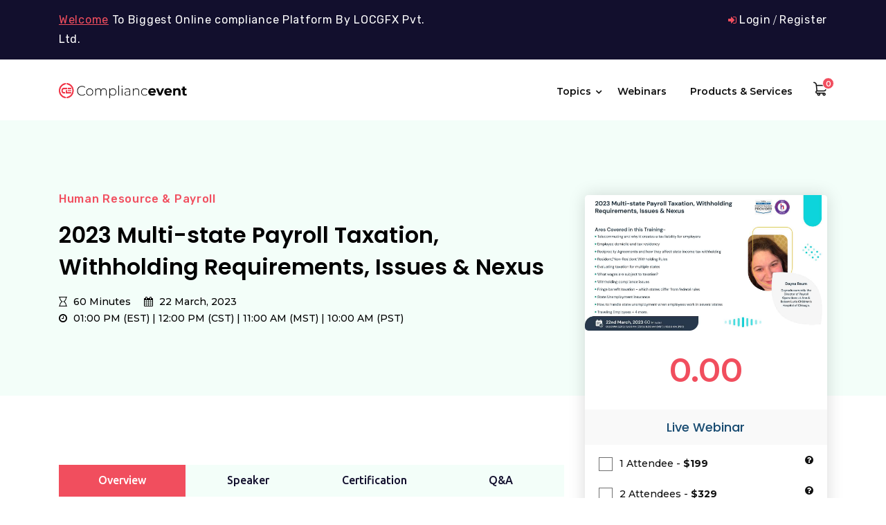

--- FILE ---
content_type: text/html; charset=UTF-8
request_url: https://compliancevent.net/webinar/2023-multi-state-payroll-taxation-withholding-requirements-issues-amp-nexus
body_size: 13856
content:
        <!DOCTYPE html>
        <html lang="en-US">

        
<head>
    <meta http-equiv="Content-Type" content="text/html; charset=UTF-8">
    <meta name="viewport" content="width=device-width, initial-scale=1">
    <meta http-equiv="X-UA-Compatible" content="IE=edge">

    <meta name="description" content="2023 Multi-state Payroll Taxation, Withholding Requirements, Issues &amp; Nexus">

    <meta name="keyword" content="compliance, education, training, corporate, human resource webinars">

    <meta name="author" content="Compliancevent">
    <meta name="theme-color" content="#31c77f">
    <link rel="apple-touch-icon" href="/offline/icon192.png">

    <title>2023 Multi-state Payroll Taxation, Withholding Requirements, Issues &amp; Nexus</title>
    <link rel='manifest' href='/manifest.json'>

    <script type="module">
        import 'https://cdn.jsdelivr.net/npm/@pwabuilder/pwaupdate';

        const el = document.createElement('pwa-update');
        document.body.appendChild(el);

    </script>
    <link rel="icon" type="image/png" sizes="32x32" href="https://compliancevent.net/assets/img/favicon/favicon-32x32.png">

    <link rel="stylesheet" href="https://compliancevent.net/assets/css/theme-all.css">
    <link rel="stylesheet" href="https://compliancevent.net/assets/flaticon/flaticon.css">
    <link rel="stylesheet" href="https://compliancevent.net/assets/css/aos.css">
    <link rel="stylesheet" href="https://compliancevent.net/assets/css/swiper-bundle.min.css">
    <link rel="stylesheet" href="https://compliancevent.net/assets/css/style.css">
    <link rel="stylesheet" href="https://compliancevent.net/assets/css/quill.snow.css">
    <style>
        #countdown li {
            display: inline-block;
            font-size: 1.2em;
            list-style-type: none;
            padding: .7em;
            text-transform: uppercase;
            color: #19274d;
        }

        #countdown li span {
            display: block;
            font-size: 3em;
            width: auto;
            height: auto;
            line-height: initial;
            font-weight: 600;
        }

        .message {
            font-size: 4rem;
        }

        #content {
            display: none;
            padding: 1rem;
        }

        .live_start_inn>a {
            display: block
        }

        .live_start_inn h3 {
            margin-bottom: 20px
        }

        .live_start_action {
            margin-top: 10px
        }

        .separator_timer {
            top: 80%;
            transform: translate(-0, -38%);
            left: 0;
            height: 100%;
            padding: 0 !important;
            position: relative;
        }

        @media all and (max-width: 768px) {

            #countdown li {
                font-size: .75rem;
                padding: 2px;
            }

            #countdown li span {
                font-size: 1.5rem;
            }
        }

        .single_faq_accordian.accordian_item .panel.show {
            display: block
        }

        .courses-area {
            position: relative;
            padding-top: 120px
        }

        .feature-area {
            padding-top: 0
        }

        .course-body h3 {
            overflow: hidden;
            display: -webkit-box;
            -webkit-line-clamp: 1;
            -webkit-box-orient: vertical;
        }

        .filter-right label {
            position: relative;
            width: 280px;
            display: inline-block;
        }

        .filter-right select {
            border-radius: 0;
            background: transparent;
            border: 1px solid #f13f50;
            color: #000;
        }

        .filter-right label:after {
            position: absolute;
            top: 17px;
            right: 20px;
            content: "\f078";
            font-family: FontAwesome;
            font-size: 14px;
            color: #f13f50;
        }

        .testimonial-area {
            background-image: url(../assets/img/test-bg-aliments.png);
            background-repeat: no-repeat;
            background-position: center;
            background-color: #fff7f5;
            padding-top: 100px
        }

        .breadcrumb_n_right img {
            width: 46%;
            float: left;
            margin-left: 15px;
        }

        .breadcrumb_new {
            padding-top: 50px;
            padding-bottom: 100px;
            position: relative;
            z-index: 1;
            background-position: 100% 100%;
            background-repeat: no-repeat;
            background-size: cover;
            padding-top: 100px;
            background-image: url(../assets/img/gray-bg.jpg);
        }

        .b2_img {
            transform: translateY(100px);
        }

        .breadcrumb_title {
            color: #111;
            font-weight: 700;
            font-size: 46px;
            position: relative;
            display: block;
            line-height: 58px;
        }

        .two_column {
            column-count: 2;
            width: 100% !important
        }

        .two_column li {
            margin-bottom: 20px;
            margin-top: 0px
        }

        .new_sand_btn {
            display: block;
            text-align: center;
            padding: 15px 30px;
            background: #f13f50;
            color: #fff;
            font-weight: 600;
            text-transform: uppercase;
            border-radius: 5px;
        }

        .new_sand_btn:hover {
            background: #120f2d;
            color: #fff;
        }

        .social_box {
            margin-top: 20px
        }

        .social_box ul li {
            display: inline-block;
            margin-right: 3px
        }

        .topbar-right li {
            display: inline-block;
            margin-left: 7px
        }

        .social_box li a {
            display: block;
            width: 40px;
            height: 40px;
            text-align: center;
            line-height: 40px;
            border-radius: 50%;
            color: #fff
        }

        .social_box>span {
            margin-right: 10px;
            font-size: 20px
        }

        .c_fb {
            background: #3b5999
        }

        .c_twt {
            background: #55acee
        }

        .c_pin {
            background: #bd081c
        }

        .c_ins {
            background: #C5238A
        }

        .sandbox_course_details {
            padding: 100px 0;
            background: #f3fef9;
        }

        .course_industry_title {
            color: #f14e5e;
            font-weight: 500
        }

        .course_details_title {
            color: #000;
            font-size: 32px;
            line-height: 46px;
            margin-top: 15px;
            margin-bottom: 15px;
        }

        .sandbox_course_left>ul a {
            color: #000;
            font-weight: 500
        }

        .sand_course_right {
            background: #fff;
            box-shadow: 0px 0px 25px rgb(0 0 0 / 15%);
            margin-top: -390px;
            border-radius: 5px;
            position: sticky
        }

        .course_price_option {
            padding: 0;
            border: 0
        }

        .sand_course_right>img {
            border-radius: 5px;
            margin-bottom: 30px
        }

        .course_price_option .total_price {
            color: #f14e5e;
        }

        .single-tab-para h3,
        .details-course-content h1,
        .details-course-content h2,
        .details-course-content h3,
        .details-course-content h4,
        .details-course-content h5,
        .details-course-content h6 {
            text-decoration: none
        }

        .wideget-course-tab .nav {
            justify-content: space-between;
            background: #f3fef9;
        }

        .wideget-course-tab .tabs-menu1 ul li {
            padding: 10px 20px 12px;
            margin: 0;
            border: 0 solid #e0e8f3;
            background: transparent;
            border-radius: 0;
            border-bottom: 0 !important;
            color: #120f2d;
            flex: 1;
            text-align: center
        }

        .wideget-course-tab .tabs-menu1 ul li[aria-selected=true] {
            border-bottom: 0 !important;
            padding: 10px 20px 12px;
            border-radius: 0;
            margin-bottom: 0;
            border: 0 solid #e0e8f3;
            background: #f14e5e;
            color: #fff;
            border: none;
            margin: 0;
        }

        .details-course-content {
            background: #fff;
            padding: 20px 0 0
        }

        .single_faq_accordian>a {
            color: #000;
            font-weight: 600;
            font-size: 16px;
        }

        .single_faq_accordian>a:before {
            color: #f14e5e
        }

        button.flex_action_btn {
            border: none
        }

        .price_action_button .flex_action_btn {
            width: 100%;
            cursor: pointer
        }

        .breadcrumb_new_style {
            padding: 100px 0;
            background: #f3fef9
        }

        .flex_action_btn:hover {
            color: #fff;
            background: #120f2d
        }

        .cart-table-left .table th {
            color: #fff;
            background: #120f2d;
        }

        .cart_box {
            padding: 0
        }

        .checkout-action .flex_action_btn {
            padding: 15px 23px
        }

        .subscibe_footer_box input {
            color: #fff
        }

        .accordian_item button:before {
            color: #f14e5e
        }

        input[type=radio]:checked~label {
            color: #000
        }

        input[type=radio]:checked~.check:before {
            background: #f14e5e
        }

        input[type=radio]:checked~.check {
            border: 3px solid #f14e5e
        }

        .accordian_item button.active:before {
            color: #f14e5e
        }

        .webinar-keyword-inn li {
            margin: 0
        }

        .webinar-keyword-inn li a {
            border-bottom: 0;
            color: #fff;
            background: #120f2d;
        }

        .webinar-keyword-inn li a:hover,
        .webinar-keyword-inn li.active a {
            color: #f14e5e;
        }

        .webinar-keyword-inn li a:after {
            display: none
        }

        .ecosystemright .site-heading h3 {
            color: #111;
            font-weight: 600;
            font-size: 23px;
            position: relative;
            display: block;
            line-height: 26px;
        }

        .login-form {
            width: 100%
        }

        #login:before {
            display: none
        }

        .login-right {
            padding: 0
        }

        .login-section {
            padding: 100px 0
        }

        button {
            cursor: pointer
        }

        .login-form button {
            width: 100%
        }

        .login-form a {
            font-size: 16px;
            color: #000
        }

        #login {
            background: #EEE1D7
        }

        .speaker-menu-widget ul li a {
            background: #f7eee8;
            color: #12102C;
        }

        .speaker-menu-widget ul li a:hover,
        .profile-widget-social>a {
            background: #f14e5e;
            color: #fff
        }

        .speaker-menu ul li a i,
        .speaker-menu ul li.active a,
        .speaker-menu ul li a:hover {
            color: #f14e5e
        }

        .profile-box.header_bg_blue .profile-widget-img img {
            border: 4px solid #ffbfc6
        }

        .card-footer button.flex_action_btn {
            display: inline-block !important;
            padding: 15px 35px !important;
            background: #f13f50 !important;
            color: #fff !important;
            border-radius: 5px !important;
            font-weight: 600 !important;
            text-transform: uppercase !important;
        }

        @media(max-width: 991px) {
            .header_top_left {
                text-align: center
            }

            .topbar-right {
                text-align: center !important;
                margin-top: 10px;
            }
            .banner-left h2{
                font-size: 56px !important
            }
            .banner-left{
                text-align: center !important
            }
            .banner_right{
                margin-top: 50px
            }
            .banner_right img{
                width: 100%
            }
            .flex_action {
                width: 200px;
                text-align: right;
            }
            .flex_action_btn{
                padding: 15px 20px !important
            }
            .new_feature_img{
                text-align: center
            }
            .ecosystem-left{
                text-align: center;
                width: 100%
            }
            .header-area {
                padding: 20px 0 !important;
            }
            .health_intro, .health_provide{
                padding-bottom: 0 !important
            }
            .filter-right label{
                width: 100%
            }
            .login-action {
                display: block !important;
                text-align: center;
            }
            .order-summury-box{
                margin-top: 30px !important
            }
            .checkout-action .flex_action_btn {
                padding: 15px 23px;
                margin-top: 10px;
            }
        }

        @media(max-width: 767px) {
            .header_top_left {
                text-align: center
            }

            .topbar-right {
                text-align: center !important;
                margin-top: 10px;
            }

            .banner-left h2 {
                font-size: 30px !important;
                text-align: center;
                margin-bottom: 20px
            }

            .banner-area-sandbox .container::before {
                height: 375px;
                bottom: -100px;
            }

            .banner_right {
                margin-top: 50px;
            }

            .banner-inn p {
                text-align: center
            }

            .banner-inn p {
                display: none
            }

            .flex_heading {
                display: block !important;
                text-align: center;
            }
            .site-heading {
                text-align: center !important;
            }
            .site-heading h2 {
                font-size: 30px;
                line-height: 40px;
            }

            .courses-area .site-heading {
                text-align: center;
            }
            .header-area {
                padding: 20px 0 !important;
            }
            .health_intro, .health_provide{
                padding-bottom: 0 !important
            }
            .filter-right label{
                width: 100%
            }
            
        }

        @media(max-width: 575px) {
            .site-heading h2 {
                font-size: 24px;
                line-height: 40px;
            }
            .ecosystem-left {
                width: 95%;
                margin-top: 30px;
            }
            .breadcrumb_title{
                font-size: 32px;
                line-height: 44px
            }
            .breadcrumb_n_right img {
                width: 40%;
                float: left;
            }
            
            img.b1_img {
                transform: translateY(20px);
            }
        }

        @media(max-width: 420px) {
            .flex_action{
                width: 100%
            }
            .webinar-keyword-inn li {
                display: block;
                margin: 5px 0;
            }
            .login-action {
                display: block !important;
                text-align: center;
            }
        }
        .price_option {
            padding: 0 20px;
        }
        .price_widget_inn .more {
            font-weight: 500;
            text-align: left;
            padding: 0 30px;
            color: #f14e5e;
            cursor: pointer;
        }
        .excerpt_text{
            text-align: left;
            padding: 0 30px;
            font-size: 14px;
            line-height: 20px;
            color: #666;
        }
        .important_notice {
            position: relative;
            margin-top: 50px;
            margin-bottom: 20px;
            padding: 1em 1em 1em 2em;
            color: rgb(255, 16, 83);
            background-color: #FFBABA;
            border: 1px solid rgb(190 23 70 / 39%);
            text-align: center;
            border-radius: 5px;
        }

        .important_notice a {
            color: #19274d;
            text-decoration: underline
        }
        .live_start_inn_notice h1, .live_start_inn_notice h2, .live_start_inn_notice h3, .live_start_inn_notice h4, .live_start_inn_notice h5, .live_start_inn_notice h6{
            color: #19274d
        }
        .live_start_inn_notice p{
            margin: 0 0 15px
        }
        .notice_box .dashboard_report h4{
            padding: 15px 30px;
            background: #FFBABA;
            font-size: 18px;
            border: 1px solid rgb(190 23 70 / 39%);
            border-radius: 5px;
        }

    </style>
</head>
        <style>
            .buybtn1 {
                width: 100%;
                display: block;
                cursor: pointer;
                border: medium none;
                background: #31c77f none repeat scroll 0 0;
                color: #fff;
                font-weight: 500;
                padding: 13px 20px;
                font-size: 16px;
                text-transform: capitalize;
                letter-spacing: 1px;
                border-radius: 5px;
                -webkit-transition: all 0.4s ease 0s;
                transition: all 0.4s ease 0s;
            }

            .well {
                padding: 10px;
                background: #f9f9f9;
                border: 1px solid #ddd;
                color: #000;
            }

            .well ul {
                text-align: left;
                padding-left: 15px
            }

            .well ul li {
                list-style: disc;
                display: list-item;
                font-size: 13px;
                font-weight: 500;
            }

            .price_heading {
                background: #f9f9f9;
                color: #184b71;
                font-size: 18px;
                padding: 15px;
                margin-bottom: 15px;
                font-weight: 500;
            }
            .popup-container-1 {
                position: fixed;
                bottom: 105px;
                right: 15px;
                padding-right: 10px;
                z-index: 20;
            }
            .discount_toggle {
                width: 60px;
                height: 60px;
                display: inline-block;
                background-color: #f14e5e;
                border-radius: 50%;
                display: flex;
                align-items: center;
                justify-content: center;
                cursor: pointer;
                color: white;
                font-size: 30px;
            }
            .discount_toggle:hover{
                color: #fff
            }
            .discount_toggle .fa-chevron-down {
                display: none;
            }
            .discount_toggle.active .fa-chevron-down {
                display: block;
            }
            .discount_toggle.active .fa-tags {
                display: none;
            }
            .popup-content-wrapper {
                width: 360px;
                display: flex;
                flex-direction: column;
                box-shadow: 0 5px 25px 0 rgba(0,0,0,.5);
                color: #3f3f3f;
                border-radius: 3px;
                overflow: hidden;
                transform: scale(0);
                opacity: 0;
                transform-origin: 100% 100%;
                transition: transform 0.5s ease, opacity 0.15s 0.2s ease;
                position: absolute;
                bottom: calc(100% + 15px);
                right: 10px;
                margin-bottom: 10px;
            }
            .popup-content-wrapper.active {
                transform: scale(1);
                opacity: 1;
                transition: transform 0.5s ease, opacity 0.4s 0.15s ease;
            }
            .popup-content-wrapper .popup-content-header {
                background-color: #f14e5e;
                color: white;
                padding: 8px 0;
                margin: 0;
                text-align: center;
                font-size: 22px;
                font-weight: 500;
            }
            .popup-content-wrapper .popup-content-body {
                text-align: center;
                padding: 18px 15px;
                background-color: white;
            }
            .popup-content-body .off-code {
                border: 2px solid red;
                color: red;
                border-radius: 2px;
                width: 200px;
                padding: 10px 15px;
                font-size: 17px;
                margin: 0 auto 15px;
            }
            .font-sm {
                font-size: 14px;
            }
            .popup-content-body h2.clr-blue{
                font-size: 16px;
                color: #111;
                font-weight: 400;
            }
            .popup-content-body h2.font-xlg{
                font-size: 30px;
                color: #f14e5e;
            }

        </style>

        <body>

        <div class="header_top">
            <div class="container">
                <div class="row">
                    <div class="col-lg-6">
                        <div class="header_top_left">
                            <p><span>Welcome</span> To Biggest Online compliance Platform By LOCGFX Pvt. Ltd.</p>
                        </div>
                    </div>
                    <div class="col-lg-6">
                                                    <div class="header_top_right">
                                <ul class="topbar-right">
                                    <li class="login-register">
                                        <i class="fa fa-sign-in"></i>
                                        <a href="https://compliancevent.net/login/" rel="nofollow">Login</a> / <a href="https://compliancevent.net/register/" rel="nofollow">Register</a>
                                    </li>
                                </ul>
                            </div>
                        
                    </div>
                </div>
            </div>
        </div>

        <header class="header-area">
            <div class="container">
                <div class="header-inn">
                    <div class="site-logo">
                        <a href="https://compliancevent.net/">
                            <img src="https://compliancevent.net/assets/img/logo-black.png" alt="compliancevent logo" />
                        </a>
                    </div>
                    <div class="header-navigation">
	<div class="mainmenu">
		<ul>
			<li class="mega-dropdown">
				<a class="dropdown-toggle" href="#">Topics</a>
				<ul class="mega-dropdown">
					<li class="row">
						<ul class="mega-col">
							<li><a href="https://compliancevent.net/hr-payroll/">Human Resource & Payroll</a></li>
							<li><a href="https://compliancevent.net/banking-finance/">Banking, Finance, Accounting & Taxation</a></li>
							<li><a href="https://compliancevent.net/relestate-housing/">Real Estate, Housing & Construction</a></li>
							<li><a href="https://compliancevent.net/manufacturing/">Manufacturing</a></li>
							<li><a href="https://compliancevent.net/supply-chain/">Supply chain & Manufacturing Industries</a></li>
							<li><a href="https://compliancevent.net/quality/">Quality & Safety</a></li>
						</ul>
						<ul class="mega-col">
							<li><a href="https://compliancevent.net/osha/">OSHA</a></li>
							<li><a href="https://compliancevent.net/information/">Information Technology</a></li>
							<li><a href="https://compliancevent.net/trade/">Trade & Economy</a></li>
							<li><a href="https://compliancevent.net/land-dev/">Land Development</a></li>
							<li><a href="https://compliancevent.net/quickbooks/">Excel, Xero & Quickbooks</a></li>
							<li><a href="https://compliancevent.net/legal-gov/">Legal & Government</a></li>
							
						</ul>
						<ul class="mega-col">
							<li><a href="https://compliancevent.net/health/">Healthcare</a></li>
							<li><a href="https://compliancevent.net/medical-device/">Medical Device</a></li>
							<li><a href="https://compliancevent.net/nursing/">Nursing</a></li>
							<li><a href="https://compliancevent.net/chemicals/">Drugs, Chemicals and Clinical Research</a></li>
							<li><a href="https://compliancevent.net/biologies/">Vaccines, Blood and Biologic</a></li>
							<li><a href="https://compliancevent.net/food/">Food Safety & Pharmaceuticals</a></li>
						</ul>
					</li>
				</ul>
			</li>
			<li><a href="https://compliancevent.net/webinars/">Webinars</a></li>
			<li><a href="https://compliancevent.net/product-service/" rel="nofollow">Products & Services</a></li>
			<!--li><a href="#">Marketing Training</a></li-->
<!--
			<li>
				<a href="#" class="dropdown-toggle">Resources</a>
				<ul class="small-dropdown">
					<li><a href="https://compliancevent.net/how-it-works/">How it works</a></li>

				</ul>
			</li>
-->
		</ul>
	</div>
	<div class="header-actions">
        		<div class="header-cart">
			<a href="https://compliancevent.net/cart/" rel="nofollow"><i class="flaticon-shopping-cart "></i> <span style="border: 1px solid white">0</span></a>
		</div>
<!--
        		
        -->
	</div>
	
	<div class="str-mobile_menu_button str-open_mobile_menu">
		<span class="top"></span>
		<span class="middle"></span>
		<span class="bottom"></span>
	</div>
	
</div>                </div>
            </div>
        </header>
        <div class="str-mobile_menu relative-position">
	<div class="str-mobile_menu_wrap">
		<div class="mobile_menu_overlay str-open_mobile_menu"></div>
		<div class="str-mobile_menu_content">
			<div class="str-mobile_menu_close str-open_mobile_menu">
				<img src="https://compliancevent.net/assets/img/cls.png" alt="close" />
			</div>
			<div class="m-brand-logo text-center">
				<a href="https://compliancevent.net/"><img src="https://compliancevent.net/assets/img/logo.png" alt="Logo"></a>
			</div>
			<nav class="str-mobile-main-navigation  clearfix ul-li">
				<ul id="main-nav" class="navbar-nav accordian_item clearfix">
					<li>
						<a href="https://compliancevent.net/">Home</a>
					</li>
					<li class="dropdown accordian">
						<a href="#" class="haschild">Topics</a>
						<ul class="dropdown-menu clearfix">
							<li><a href="https://compliancevent.net/hr-payroll/">Human Resource & Payroll</a></li>
							<li><a href="https://compliancevent.net/banking-finance/">Banking, Finance, Accounting & Taxation</a></li>
							<li><a href="https://compliancevent.net/relestate-housing/">Real Estate, Housing & Construction</a></li>
							<li><a href="https://compliancevent.net/manufacturing/">Manufacturing</a></li>
							<li><a href="https://compliancevent.net/supply-chain/">Supply chain & Manufacturing Industries</a></li>
							<li><a href="https://compliancevent.net/quality/">Quality & Safety</a></li>
							<li><a href="https://compliancevent.net/osha/">OSHA</a></li>
							<li><a href="https://compliancevent.net/information/">Information Technology</a></li>
							<li><a href="https://compliancevent.net/trade/">Trade & Economy</a></li>
							<li><a href="https://compliancevent.net/land-dev/">Land Development</a></li>
							<li><a href="https://compliancevent.net/quickbooks/">Excel, Xero & Quickbooks</a></li>
							<li><a href="https://compliancevent.net/legal-gov/">Legal & Government</a></li>
							<li><a href="https://compliancevent.net/health/">Healthcare</a></li>
							<li><a href="https://compliancevent.net/medical-device/">Medical Device</a></li>
							<li><a href="https://compliancevent.net/nursing/">Nursing</a></li>
							<li><a href="https://compliancevent.net/chemicals/">Drugs, Chemicals & Clinical Research</a></li>
							<li><a href="https://compliancevent.net/biologies/">Vaccines, Blood & Biologic</a></li>
							<li><a href="https://compliancevent.net/food/">Food Safety & Pharmaceuticals</a></li>
						</ul>
					</li>
                    <li><a href="https://compliancevent.net/webinars/">Webinars</a></li>
                    <li><a href="https://compliancevent.net/product-service/"  rel="nofollow">Products &amp; Services</a></li>
					<li class="dropdown accordian">
						<a href="#" class="haschild">Resources</a>
						<ul class="dropdown-menu clearfix">
							<li><a href="https://compliancevent.net/how-it-works/">How it works</a></li>
<!--							<li><a href="--><!--experts/">Our Experts</a></li>-->
<!--							<li><a href="#">Career</a></li>-->
<!--							<li><a href="#">Partners</a></li>-->
						</ul>
					</li>
					<li><a href="https://compliancevent.net/cart/"  rel="nofollow">Cart</a></li>
					<li><a href="https://compliancevent.net/login/" rel="nofollow">Login</a></li>
					<li><a href="https://compliancevent.net/register/" rel="nofollow">Register</a></li>
				</ul>

			</nav>
		</div>
	</div>
</div>



        <div class="sandbox_course_details">
            <div class="container">
                <div class="row">
                    <div class="col-lg-8">
                        <div class="sandbox_course_left">
                            <p class="course_industry_title">Human Resource & Payroll</p>
                            <h1 class="course_details_title">2023 Multi-state Payroll Taxation, Withholding Requirements, Issues &amp; Nexus</h1>
                            <ul class="cs_review_enroll">
                                <li class="list-inline-item"><a href="#"><span class="fa fa-hourglass-o"></span> 60 Minutes</a></li>
                                <li class="list-inline-item"><a href="#"><span class="fa fa-calendar"></span> 22 March, 2023</a></li>
                                <li class="list-inline-item"><a href="#"><span class="fa fa-clock-o"></span>
                                        
                                        01:00 PM (EST) | 12:00 PM (CST) | 11:00 AM (MST) | 10:00 AM (PST)

                                    </a></li>
                            </ul>

                        </div>
                    </div>
                    <div class="col-lg-4">
                        <div class="sandbox_course_right"></div>
                    </div>
                </div>
            </div>
        </div>


        <section class="course_section section_100">
            <div class="container">
                <div class="row">
                    <div class="col-lg-8">
                        <div class="course_details_box tabs mt-0">
                            <div class="wideget-course-tab">
                                <div class="tab-menu-heading">
                                    <div class="tabs-menu1">
                                        <ul class="nav custom_tab">
                                            <li role="tab" aria-selected="true" id="overview">Overview</li>
                                            <li role="tab" aria-selected="false" id="speaker-tab">Speaker</li>
                                            <!--                                        <li role="tab" aria-selected="false" id="review-tab">Reviews</li>-->
                                            <li role="tab" aria-selected="false" id="certificate-tab">Certification</li>
                                            <li role="tab" aria-selected="false" id="qst-tab">Q&A</li>
                                        </ul>
                                    </div>
                                </div>
                            </div>
                            <div class="tab-content details-course-content">
                                <div role="tabpanel" aria-labelledby="overview">

                                    <h2><strong>Overview-</strong></h2><p>What happens when your company is located in one state and one or more of your employees work in another state? What if your company has multiple business locations, with employees in each? What happens when one or more of your employees performs services for your company in more than one state? The short answer: You have multi-state employment issues.</p><p>Understanding how to calculate tax for employees in 2 or more states can be confusing. Plus, what state laws for payroll need to be followed when employing employees in more than one state.</p><p>This webinar will be tailored to employers that have a large amount of employees that may telecommute across state borders and how employers can manage the tax liability for those employees. Especially when these employees perform work in multiple states. Discussion on market shifts and the impact the multi state taxation due to COVID-19 &amp; aftermath and the need for employees to work from home. Along with what laws have been relaxed during the pandemic and what haven’t.</p><p>&nbsp;</p><h2><strong>Ares Covered in this Training-</strong></h2><p>-Telecommuting and why it creates a tax liability for employers<br>-Employee domicile and tax residency<br>-Reciprocity Agreements&nbsp;and how they affect state income tax withholding<br>-Resident/Non-Resident Withholding Rules<br>-Evaluating taxation for multiple states<br>-What wages are subject to taxation?<br>-Withholding compliance issues<br>-Fringe benefit taxation - which states differ from federal rules<br>-State Unemployment Insurance<br>-How to handle state unemployment when employees work in several states<br>-Traveling Employees<br>-Administrative Concerns<br>-HR Concerns<br>-Local tax residency rules<br>-Case Studies</p><p>&nbsp;</p><h2><strong>Why Attend this Training-</strong></h2><p>You better understand the laws in each state and the tax guidance on how to determine taxation when employees live in one state and work in another. Or for employees that work in multiple states for travel for work. Also, other state laws that affect payroll will be discussed along with the following areas.</p><p>-Review how to properly determine SUI state<br>-Understanding multi-state taxation and how to properly review the laws to stay compliant<br>-Best practices on how other employers handle multi state concerns<br>-Review of trends for work from home policies and how handle multi-state taxation.</p><p>&nbsp;</p><h2><strong>Suggested Attendees:</strong></h2><p><br>-Payroll Professionals<br>-Payroll Supervisors and Personnel<br>-Payroll Consultants<br>-Payroll Service Providers<br>-Public Accountants<br>-Internal Auditors<br>-Tax Professionals<br>-Tax Compliance Officers<br>-Enrolled Agents<br>-Employee Benefits Administrators<br>-Officers and Managers with Payroll or Tax Compliance Oversight<br>-HR professionals<br>-Public Agency Managers<br>-Audit and Compliance Personnel /Risk Managers<br>-CFOs<br>-Bookkeepers</p>                                </div>
                                <div role="tabpanel" aria-labelledby="speaker-tab" hidden>
                                    <div class="single-tab-para">
                                        <div class="speaker-thumb">
                                            <div class="speaker-thumb-left">
                                                <img src="/uploadedDocs/c666d868df7bf9925409fcd2ac496225702d3e2e.png" alt="compliancevent Speaker Dayna Reum" />
                                            </div>
                                        </div>
                                        <div class="speaker-title">
                                            <a href="#">
                                                <h2>Dayna Reum</h2>
                                            </a>
                                        </div>
                                        <p>
                                            <p>Dayna is currently the Director of Payroll Operations at Ann &amp; Robert Lurie Children’s Hospital of Chicago. Dayna has been heavily involved in the payroll field for over 17 years. Starting as a payroll clerk at a small Tucson company, Dayna moved on to be a Payroll Team Leader at Honeywell Inc. During Dayna’s time at Honeywell she obtained her FPC (Fundamental Payroll Certification) through the American Payroll Association. She also received several merit awards for Customer Service and Acquisitions and Divestitures.</p><p>Dayna is no stranger to teaching she has taught at the Metro Phoenix American Payroll Association meetings and at the Arizona State Payroll Conference. Topics including Payroll Basics, Global/Cultural Awareness, Immigration Basics for the Payroll Professional, Multi-State and Local Taxation and Quality Control for Payroll, International and Canadian payroll. Dayna has her CPP (Certified Payroll Professional) through the APA. She also serves on the National American Payroll Association on the National Strategic Leadership Task Force, Government Affairs Task Force (PA Local tax subcommittee). Dayna has received a Citation of Merit for her service along with being a Gold Pin member of the APA. Besides her payroll accomplishments, Dayna is certified in HR hiring and firing practices and is a Six-Sigma Greenbelt.</p>                                        </p>
                                    </div>
                                </div>

                                <div role="tabpanel" hidden aria-labelledby="certificate-tab">
                                    <div class="single-tab-para">
                                        <p><span style="color: rgb(25, 39, 77); font-size: 15px; letter-spacing: 0.7px; font-family: rubik, sans-serif; font-weight: bolder;"><span style="letter-spacing: 0.14px; font-size: 1rem;">Compliancevent Webinar Certification&nbsp;</span>&nbsp;-</span><span style="color: rgb(25, 39, 77); font-size: 15px; letter-spacing: 0.7px; font-family: rubik, sans-serif;">&nbsp;</span><span style="color: rgb(25, 39, 77); font-size: 15px; font-family: rubik, sans-serif; letter-spacing: 0.14px;">Compliancevent</span><span style="color: rgb(25, 39, 77); font-size: 15px; font-family: rubik, sans-serif; font-weight: 700; letter-spacing: 0.14px;">&nbsp;</span><span style="color: rgb(25, 39, 77); font-size: 15px; letter-spacing: 0.7px; font-family: rubik, sans-serif;">rewards you with&nbsp;</span><span style="color: rgb(25, 39, 77); font-size: 15px; font-family: rubik, sans-serif; letter-spacing: 0.14px;">Compliancevent</span><span style="color: rgb(25, 39, 77); font-size: 15px; font-family: rubik, sans-serif; font-weight: 700; letter-spacing: 0.14px;">&nbsp;</span><span style="color: rgb(25, 39, 77); font-size: 15px; letter-spacing: 0.7px; font-family: rubik, sans-serif;">Achievement Certification for unlocking and attending this webinar. It is to acknowledge your participation in this training session and to add more to your professional score.<br><br></span><span style="color: rgb(25, 39, 77); font-family: rubik, sans-serif; font-weight: 700; letter-spacing: 0.14px; font-size: 1rem;">Compliancevent</span><span style="color: rgb(25, 39, 77); font-family: rubik, sans-serif; font-size: 1rem; letter-spacing: 0.01rem;">&nbsp;Courses and Webinars or any Education published "Articles &amp; Materials" strictly follows the standards and guidelines of the Professional Credit / CEU Providers and Well Researched before publishment.<br><br></span><span style="color: rgb(25, 39, 77); font-family: rubik, sans-serif; font-weight: bolder; font-size: 1rem; letter-spacing: 0.01rem;">Compliancevent</span><span style="color: rgb(25, 39, 77); font-family: rubik, sans-serif; font-size: 1rem; letter-spacing: 0.01rem;">&nbsp;doesn't support any Fake - News, Articles, or Compliance updates; Our Industry Experts are highly verified and recognized, and their Pre-publishment is verified via our experts and fact-checkers.</span><br></p>                                    </div>
                                </div>
                                <div role="tabpanel" hidden aria-labelledby="qst-tab">
                                    <div class="single-tab-para">
                                        <div class="accordian">
                                            <div class="single_faq_accordian accordian_item">
                                                <a href="javascript:void(0)" class="accordion">How do I get enrolled for this webinar/course?</a>
                                                <div class="panel">
                                                    <div class="faq_accordian_body">
                                                        <p>
                                                            Sign up now on compliancevent.net. Visit compliancevent.net/webinar to discover a wide range of webinars from industry specialists. Tick on either ‘live webinar’ or ‘on-demand’, and simply click on ‘buy now’ to get enrolled.
                                                        </p>
                                                    </div>
                                                </div>
                                            </div>

                                            <div class="single_faq_accordian accordian_item">
                                                <a href="javascript:void(0)" class="accordion">Can I get somebody else enrolled for this course? If yes, how?</a>
                                                <div class="panel">
                                                    <div class="faq_accordian_body">
                                                        <p>
                                                            You can refer compliancevent to anyone in your social circle. Explore your industry with your colleagues by getting them signed up on compliancevent.net today!
                                                        </p>
                                                    </div>
                                                </div>
                                            </div>

                                            <div class="single_faq_accordian accordian_item">
                                                <a href="javascript:void(0)" class="accordion">How can I access the live webinar?</a>
                                                <div class="panel">
                                                    <div class="faq_accordian_body">
                                                        <p>
                                                            Go for the topic of your keen interest on compliancevent.net. Tick on ‘live webinar’ and get enrolled! Easy registration, transparent transaction.
                                                        </p>
                                                    </div>
                                                </div>
                                            </div>

                                            <div class="single_faq_accordian accordian_item">
                                                <a href="javascript:void(0)" class="accordion">Can I attend the webinar without an internet connection?</a>
                                                <div class="panel">
                                                    <div class="faq_accordian_body">
                                                        <p>
                                                            You can request for an on-demand webinar that records the live webinar for you. After the webinar ends, you will have full access to the webinar’s recording. You can also explore compliancevent offline to order your webinar DVDs, flash drives and transcripts.
                                                        </p>
                                                    </div>
                                                </div>
                                            </div>

                                            <div class="single_faq_accordian accordian_item">
                                                <a href="javascript:void(0)" class="accordion">What is an “On Demand”?</a>
                                                <div class="panel">
                                                    <div class="faq_accordian_body">
                                                        <p>
                                                            If you can’t attend the live webinar, simply go for the ‘on-demand webinar’ for the same price! Now, the live webinar recording will be saved in a cloud storage for you to access anytime from anywhere.
                                                        </p>
                                                    </div>
                                                </div>
                                            </div>

                                            <div class="single_faq_accordian accordian_item">
                                                <a href="javascript:void(0)" class="accordion">Will the transcript be a hard-copy or a soft-copy?</a>
                                                <div class="panel">
                                                    <div class="faq_accordian_body">
                                                        <p>
                                                            compliancevent offers both hard and soft copies of the webinars. It contains all the highlights as well as comprehensive descriptions of the webinar, so you never miss out a single detail.
                                                        </p>
                                                    </div>
                                                </div>
                                            </div>

                                            <div class="single_faq_accordian accordian_item">
                                                <a href="javascript:void(0)" class="accordion">Will I get a certificate for attending the webinar?</a>
                                                <div class="panel">
                                                    <div class="faq_accordian_body">
                                                        <p>
                                                            After attending the live webinar, your certificate will be emailed to you. You can download it and add more charm to your professional score.
                                                        </p>
                                                    </div>
                                                </div>
                                            </div>

                                            <div class="single_faq_accordian accordian_item">
                                                <a href="javascript:void(0)" class="accordion">Can I ask question(s) to the speaker?</a>
                                                <div class="panel">
                                                    <div class="faq_accordian_body">
                                                        <p>
                                                            At the end of each webinar, you have the opportunity to interact with your industry experts, where you will get answers to all your queries.
                                                        </p>
                                                    </div>
                                                </div>
                                            </div>

                                            <div class="single_faq_accordian accordian_item">
                                                <a href="javascript:void(0)" class="accordion">I registered for a live webinar but now I want to change it, is it possible?</a>
                                                <div class="panel">
                                                    <div class="faq_accordian_body">
                                                        <p>
                                                            Can’t attend the live webinar? compliancevent has got you covered! You can always switch to the on-demand webinar from your portal. You can also get your hands on the webinar’s DVD/flash drive and transcript. So order them now!
                                                        </p>
                                                    </div>
                                                </div>
                                            </div>

                                            <div class="single_faq_accordian accordian_item">
                                                <a href="javascript:void(0)" class="accordion"> I missed the live webinar. What now?</a>
                                                <div class="panel">
                                                    <div class="faq_accordian_body">
                                                        <p>
                                                            compliancevent brings a variety of options for offline learning. Order your DVDs, flash drives or transcripts now to have a lifetime access to compliancevent webinars. You can also go for on-demand recordings. Download and watch it anytime from anywhere in the world!
                                                        </p>
                                                    </div>
                                                </div>
                                            </div>

                                        </div>
                                    </div>
                                </div>
                            </div>
                        </div>
                    </div>
                    <div class="col-lg-4">
                        <div class="sand_course_right">
                            <img src="/uploadedDocs/0494612f7c2d6e6b06078e26483894743cb36087.jpg" alt="img" class="img-responsive" />
                            <form method="post">
                                <div class="course_price_option accordion" id="accordionExample">
                                    <div class="total_price" id="result">0.00</div>
                                                                            <div class="price_widget">
                                            <h2 class="price_heading">Live Webinar</h2>
                                            <div class="price_widget_inn">
                                                                                                    <div class="price_option">
                                                        <input type="hidden" id="c_priceA0" value="199">
                                                        <input class="checkbox" name="buyOption[]" type="checkbox" id="c_price0" onclick="clt()" value="4687">
                                                        <label for="c_price0" data-toggle="collapse" data-target="#collapseOne0" aria-expanded="false" aria-controls="collapseOne0">1 Attendee - <b>$199</b> <i style="float:right" class="fa fa-question-circle"></i></label>
                                                        <div id="collapseOne0" aria-expanded="false" class="collapse" data-parent="#accordionExample">
                                                            <div class="well">
                                                                <ul><li>Only 1 Attendee is allowed</li><li>Access notification 24 hrs before Event</li><li>Access notification via. Email &amp; My Account</li><li>Certificate of Participation for Attendee</li></ul>
                                                            </div>
                                                        </div>
                                                    </div>
                                                                                                        <div class="price_option">
                                                        <input type="hidden" id="c_priceA1" value="329">
                                                        <input class="checkbox" name="buyOption[]" type="checkbox" id="c_price1" onclick="clt()" value="4688">
                                                        <label for="c_price1" data-toggle="collapse" data-target="#collapseOne1" aria-expanded="false" aria-controls="collapseOne1">2 Attendees - <b>$329</b> <i style="float:right" class="fa fa-question-circle"></i></label>
                                                        <div id="collapseOne1" aria-expanded="false" class="collapse" data-parent="#accordionExample">
                                                            <div class="well">
                                                                <ul><li>Only 2 Attendee(s) are allowed</li><li>Access notification 24 hrs before Event</li><li>Access notification via. Email &amp; My Account</li><li>Add/ Edit attendees using My Account</li><li>Certificate of Participation for Attendee</li></ul>
                                                            </div>
                                                        </div>
                                                    </div>
                                                                                                        <div class="price_option">
                                                        <input type="hidden" id="c_priceA2" value="457">
                                                        <input class="checkbox" name="buyOption[]" type="checkbox" id="c_price2" onclick="clt()" value="4689">
                                                        <label for="c_price2" data-toggle="collapse" data-target="#collapseOne2" aria-expanded="false" aria-controls="collapseOne2">3 Attendees - <b>$457</b> <i style="float:right" class="fa fa-question-circle"></i></label>
                                                        <div id="collapseOne2" aria-expanded="false" class="collapse" data-parent="#accordionExample">
                                                            <div class="well">
                                                                <ul><li>Only 3 Attendee(s) are allowed</li><li>Access notification 24 hrs before Event</li><li>Access notification via. Email &amp; My Account</li><li>Add/ Edit attendees using My Account</li><li>Certificate of Participation for Attendee</li></ul>
                                                            </div>
                                                        </div>
                                                    </div>
                                                                                                        <div class="price_option">
                                                        <input type="hidden" id="c_priceA3" value="616">
                                                        <input class="checkbox" name="buyOption[]" type="checkbox" id="c_price3" onclick="clt()" value="4690">
                                                        <label for="c_price3" data-toggle="collapse" data-target="#collapseOne3" aria-expanded="false" aria-controls="collapseOne3">4 Attendees - <b>$616</b> <i style="float:right" class="fa fa-question-circle"></i></label>
                                                        <div id="collapseOne3" aria-expanded="false" class="collapse" data-parent="#accordionExample">
                                                            <div class="well">
                                                                <ul><li>Only 4 Attendee(s) are allowed</li><li>Access notification 24 hrs before Event</li><li>Access notification via. Email &amp; My Account</li><li>Add/ Edit attendees using My Account</li><li>Certificate of Participation for Attendee</li></ul>
                                                            </div>
                                                        </div>
                                                    </div>
                                                                                                        <div class="price_option">
                                                        <input type="hidden" id="c_priceA4" value="775">
                                                        <input class="checkbox" name="buyOption[]" type="checkbox" id="c_price4" onclick="clt()" value="4691">
                                                        <label for="c_price4" data-toggle="collapse" data-target="#collapseOne4" aria-expanded="false" aria-controls="collapseOne4">5 Attendees - <b>$775</b> <i style="float:right" class="fa fa-question-circle"></i></label>
                                                        <div id="collapseOne4" aria-expanded="false" class="collapse" data-parent="#accordionExample">
                                                            <div class="well">
                                                                <ul><li>Only 5 Attendee(s) are allowed</li><li>Access notification 24 hrs before Event</li><li>Access notification via. Email &amp; My Account</li><li>Add/ Edit attendees using My Account</li><li>Certificate of Participation for Attendee</li></ul>
                                                            </div>
                                                        </div>
                                                    </div>
                                                                                                        <div class="price_option">
                                                        <input type="hidden" id="c_priceA5" value="894">
                                                        <input class="checkbox" name="buyOption[]" type="checkbox" id="c_price5" onclick="clt()" value="4692">
                                                        <label for="c_price5" data-toggle="collapse" data-target="#collapseOne5" aria-expanded="false" aria-controls="collapseOne5">6 Attendees - <b>$894</b> <i style="float:right" class="fa fa-question-circle"></i></label>
                                                        <div id="collapseOne5" aria-expanded="false" class="collapse" data-parent="#accordionExample">
                                                            <div class="well">
                                                                <ul><li>Only 6 Attendee(s) are allowed</li><li>Access notification 24 hrs before Event</li><li>Access notification via. Email &amp; My Account</li><li>Add/ Edit attendees using My Account</li><li>Certificate of Participation for Attendee</li></ul>
                                                            </div>
                                                        </div>
                                                    </div>
                                                                                                        <div class="price_option">
                                                        <input type="hidden" id="c_priceA6" value="1000">
                                                        <input class="checkbox" name="buyOption[]" type="checkbox" id="c_price6" onclick="clt()" value="4693">
                                                        <label for="c_price6" data-toggle="collapse" data-target="#collapseOne6" aria-expanded="false" aria-controls="collapseOne6">7 Attendees - <b>$1000</b> <i style="float:right" class="fa fa-question-circle"></i></label>
                                                        <div id="collapseOne6" aria-expanded="false" class="collapse" data-parent="#accordionExample">
                                                            <div class="well">
                                                                <ul><li>Only 7 Attendee(s) are allowed</li><li>Access notification 24 hrs before Event</li><li>Access notification via. Email &amp; My Account</li><li>Add/ Edit attendees using My Account</li><li>Certificate of Participation for Attendee</li></ul>
                                                            </div>
                                                        </div>
                                                    </div>
                                                                                                        <div class="price_option">
                                                        <input type="hidden" id="c_priceA7" value="1100">
                                                        <input class="checkbox" name="buyOption[]" type="checkbox" id="c_price7" onclick="clt()" value="4694">
                                                        <label for="c_price7" data-toggle="collapse" data-target="#collapseOne7" aria-expanded="false" aria-controls="collapseOne7">8 Attendees - <b>$1100</b> <i style="float:right" class="fa fa-question-circle"></i></label>
                                                        <div id="collapseOne7" aria-expanded="false" class="collapse" data-parent="#accordionExample">
                                                            <div class="well">
                                                                <ul><li>Only 8 Attendee(s) are allowed</li><li>Access notification 24 hrs before Event</li><li>Access notification via. Email &amp; My Account</li><li>Add/ Edit attendees using My Account</li><li>Certificate of Participation for Attendee</li></ul>
                                                            </div>
                                                        </div>
                                                    </div>
                                                                                                        <div class="price_option">
                                                        <input type="hidden" id="c_priceA8" value="1200">
                                                        <input class="checkbox" name="buyOption[]" type="checkbox" id="c_price8" onclick="clt()" value="4695">
                                                        <label for="c_price8" data-toggle="collapse" data-target="#collapseOne8" aria-expanded="false" aria-controls="collapseOne8">9 Attendees - <b>$1200</b> <i style="float:right" class="fa fa-question-circle"></i></label>
                                                        <div id="collapseOne8" aria-expanded="false" class="collapse" data-parent="#accordionExample">
                                                            <div class="well">
                                                                <ul><li>Only 9 Attendee(s) are allowed</li><li>Access notification 24 hrs before Event</li><li>Access notification via. Email &amp; My Account</li><li>Add/ Edit attendees using My Account</li><li>Certificate of Participation for Attendee</li></ul>
                                                            </div>
                                                        </div>
                                                    </div>
                                                                                                        <div class="price_option">
                                                        <input type="hidden" id="c_priceA9" value="1300">
                                                        <input class="checkbox" name="buyOption[]" type="checkbox" id="c_price9" onclick="clt()" value="4696">
                                                        <label for="c_price9" data-toggle="collapse" data-target="#collapseOne9" aria-expanded="false" aria-controls="collapseOne9">10 Attendees - <b>$1300</b> <i style="float:right" class="fa fa-question-circle"></i></label>
                                                        <div id="collapseOne9" aria-expanded="false" class="collapse" data-parent="#accordionExample">
                                                            <div class="well">
                                                                <ul><li>Only 10 Attendee(s) are allowed</li><li>Access notification 24 hrs before Event</li><li>Access notification via. Email &amp; My Account</li><li>Add/ Edit attendees using My Account</li><li>Certificate of Participation for Attendee</li></ul>
                                                            </div>
                                                        </div>
                                                    </div>
                                                    
                                            </div>
                                        </div>
                                        <br>



                                                                            <div class="price_widget">
                                            <h2 class="price_heading">Recorded Options</h2>
                                            <div class="price_widget_inn2">
                                                                                                    <div class="price_option">
                                                        <input type="hidden" id="c_priceA10" value="698">
                                                        <input class="checkbox" name="buyOption[]" type="checkbox" id="c_price10" onclick="clt()" value="4697">
                                                        <label for="c_price10" data-toggle="collapse" data-target="#collapseOne10" aria-expanded="false" aria-controls="collapseOne10">Recording - Multi. Licence - <b>$698</b> <i style="float:right" class="fa fa-question-circle"></i></label>
                                                        <div id="collapseOne10" aria-expanded="false" class="collapse" data-parent="#accordionExample">
                                                            <div class="well">
                                                                <ul><li>Upto 10 users get access</li><li>Add users using My Account</li><li>Available 24 hours after Live Event</li><li>Play video on the website itself</li><li>Recording (digital) access for 6 months</li></ul>
                                                            </div>
                                                        </div>
                                                    </div>


                                                                                                        <div class="price_option">
                                                        <input type="hidden" id="c_priceA11" value="200">
                                                        <input class="checkbox" name="buyOption[]" type="checkbox" id="c_price11" onclick="clt()" value="4699">
                                                        <label for="c_price11" data-toggle="collapse" data-target="#collapseOne11" aria-expanded="false" aria-controls="collapseOne11">Transcript - <b>$200</b> <i style="float:right" class="fa fa-question-circle"></i></label>
                                                        <div id="collapseOne11" aria-expanded="false" class="collapse" data-parent="#accordionExample">
                                                            <div class="well">
                                                                <ul><li>PDF Transcript of Training</li><li>Available in 2 business days, after Live Event</li><li>License for single location use</li></ul>
                                                            </div>
                                                        </div>
                                                    </div>


                                                                                                        <div class="price_option">
                                                        <input type="hidden" id="c_priceA12" value="199">
                                                        <input class="checkbox" name="buyOption[]" type="checkbox" id="c_price12" onclick="clt()" value="4700">
                                                        <label for="c_price12" data-toggle="collapse" data-target="#collapseOne12" aria-expanded="false" aria-controls="collapseOne12">Recording - Single Licence - <b>$199</b> <i style="float:right" class="fa fa-question-circle"></i></label>
                                                        <div id="collapseOne12" aria-expanded="false" class="collapse" data-parent="#accordionExample">
                                                            <div class="well">
                                                                <ul><li>Play video on the website itself</li><li>Available 24 hours after Live Event</li><li>Recording(digital) access for 6 months</li><li>License for single user</li></ul>
                                                            </div>
                                                        </div>
                                                    </div>


                                                                                                </div>
                                        </div>
                                        <br>
                                                                            <div class="price_widget">
                                            <h2 class="price_heading">Value Packs</h2>
                                            <div class="price_widget_inn2">
                                                                                                    <div class="price_option">
                                                        <input type="hidden" id="c_priceA13" value="1300">
                                                        <input class="checkbox" name="buyOption[]" type="checkbox" id="c_price13" onclick="clt()" value="4702">
                                                        <label for="c_price13" data-toggle="collapse" data-target="#collapseOne13" aria-expanded="false" aria-controls="collapseOne13">Group Live (10) + Recording(10) - <b>$1300</b> <i style="float:right" class="fa fa-question-circle"></i></label>
                                                        <div id="collapseOne13" aria-expanded="false" class="collapse" data-parent="#accordionExample">
                                                            <div class="well">
                                                                <p><strong>Group Live (10):</strong></p><ul><li>Upto 10 users get access</li><li>Add/ Edit attendees using My Account</li><li>Access notification 24 hrs before Event to All</li><li>Access notification via. Email &amp; My Account to All</li><li>Certificate of Participation for All Attendees</li></ul><p><strong>Recording (10):</strong></p><ul><li>Same 10 users get recording access</li><li>Available 24 hours after Live Event</li><li>Play video on the website itself</li><li>Access valid for 6 months</li></ul>
                                                            </div>
                                                        </div>
                                                    </div>
                                                                                                        <div class="price_option">
                                                        <input type="hidden" id="c_priceA14" value="299">
                                                        <input class="checkbox" name="buyOption[]" type="checkbox" id="c_price14" onclick="clt()" value="4704">
                                                        <label for="c_price14" data-toggle="collapse" data-target="#collapseOne14" aria-expanded="false" aria-controls="collapseOne14">Recording(1) + Transcript - <b>$299</b> <i style="float:right" class="fa fa-question-circle"></i></label>
                                                        <div id="collapseOne14" aria-expanded="false" class="collapse" data-parent="#accordionExample">
                                                            <div class="well">
                                                                <p><strong>Recording (1):</strong></p><ul><li>Play video on the website itself</li><li>Available 24 hours after Live Event</li><li>Recording(digital) access for 6 months</li><li>License for single user</li></ul><p><strong>Transcript:</strong></p><ul><li>PDF Transcript of Training</li><li>Available in 2 business days, after Live Event</li><li>License for single location use</li></ul>
                                                            </div>
                                                        </div>
                                                    </div>
                                                                                                        <div class="price_option">
                                                        <input type="hidden" id="c_priceA15" value="299">
                                                        <input class="checkbox" name="buyOption[]" type="checkbox" id="c_price15" onclick="clt()" value="4705">
                                                        <label for="c_price15" data-toggle="collapse" data-target="#collapseOne15" aria-expanded="false" aria-controls="collapseOne15">Live (1) + Recording - <b>$299</b> <i style="float:right" class="fa fa-question-circle"></i></label>
                                                        <div id="collapseOne15" aria-expanded="false" class="collapse" data-parent="#accordionExample">
                                                            <div class="well">
                                                                <p><strong>Live (1):</strong></p><ul><li>Only 1 Attendee is allowed</li><li>Access notification 24 hrs before Event</li><li>Access notification via. Email &amp; My Account</li><li>Certificate of Participation for Attendee</li></ul><p><strong>Recording:</strong></p><ul><li>Play video on the website itself</li><li>Available 24 hours after Live Event</li><li>Recording(digital) access for 6 months</li><li>License for single user</li></ul>
                                                            </div>
                                                        </div>
                                                    </div>
                                                                                                </div>
                                        </div>
                                        <hr>

                                                                        <div class="price_widget">
                                        <div class="price_widget_inn2">

                                            <hr>
                                            <div class="total_price" id="resultBottom">0.00</div>
                                            <div class="price_action_button mt-0 p-3">
                                                <button class="flex_action_btn" type="submit" name="addCart"><i class="flaticon-shopping-cart "></i> Add To Cart</button>
                                            </div>
                                        </div>
                                    </div>
                                </div>
                            </form>
                            <script>
                                function clt() {
                                    UpdatePrice();
                                }

                            </script>
                        </div>
                    </div>
                </div>
            </div>
        </section>

        <!-- Discount Start -->
        <!--
            <div class="popup-container-1">
                <a href="javascript:;" class="discount_toggle">
                   <i class="fa fa-tags"></i>
                    <i class="fa fa-chevron-down"></i>
                    </a>
                <div class="popup-content-wrapper" id="footer-discount-code-popup">
                    <h3 class="popup-content-header">Instant Discount</h3>
                    <div class="popup-content-body">
                        <div>
                            <h2 class="clr-blue text-size-default">Purchase any WEBINAR and get</h2>
                            <h2 class="font-xlg">20% Off</h2>
                            <div class="mrg-btm15 off-code">
                                CODE: SAVE20
                            </div>
                            <small class="font-sm">T&C applicable, please refer<a target="_blank" href="javascript:;" class="font-sm pad-lft5" style="text-decoration: underline !important">FAQ</a></small>
                            <p>Validity : 27th Jul'21 to 06th Aug'21</p>
        
                        </div>
                    </div>
                </div>
            </div>
        -->
        <!-- Discount End -->



        <div style="background:#fff7f5"><!-- Accredited  Start -- >
<section class="section_100">
    <div class="container">
        <div class="row">
            <div class="col-lg-6">
                <div class="site-heading text-left">
                    <p class="flex_sub_title">Achivement</p>
                    <h2>Trusted & Accredited <br> by HRCI & SHRM</h2>
                </div>
            </div>
            <div class="col-lg-6">
                <div class="accreditation_inn d-flex align-items-center justify-content-center">
                    <div class="accreditation_box">
                        <img src="/assets/img/hrciLogo.png" alt="2021 HRCI Approved Provider Seal" />
                    </div>
                    <div class="accreditation_box">
                        <img src="/assets/img/shrmlogo.png" alt="shrm" />
                    </div>
                </div>
            </div>
        </div>
    </div>
</section>
<!-- Accredited  End -->
</div>
        <footer class="section footer-area">

    <div class="footer-top section_100">
        <div class="container">
            <div class="row">
                <div class="col-12 col-sm-6 col-lg-3">

                    <div class="footer-items">

                        <h3 class="footer-title text-uppercase mb-2">About Us</h3>
                        <ul>
                            <li><a class="text-black-50" href="#">Company Profile</a></li>
                            <li><a class="text-black-50" href="#">Testimonials</a></li>
                            <li><a class="text-black-50" href="#">Careers</a></li>
                            <li><a class="text-black-50" href="/terms.php">Terms Of Services</a></li>
                            <li><a class="text-black-50" href="/download/receipt/">Download Receipt</a></li>
                        </ul>
                    </div>
                </div>
                <div class="col-12 col-sm-6 col-lg-3">

                    <div class="footer-items">

                        <h3 class="footer-title text-uppercase mb-2">Industries</h3>
                        <ul>
                            <li><a class="text-black-50" href="https://compliancevent.net/hr-payroll/">Human Resource & Payroll</a></li>
                            <li><a class="text-black-50" href="https://compliancevent.net/banking-finance/">Banking, Finance, Accounting & Taxation</a></li>
                            <li><a class="text-black-50" href="https://compliancevent.net/relestate-housing/">Real Estate, Housing & Construction</a></li>
                            <li><a class="text-black-50" href="https://compliancevent.net/supply-chain/">Supply chain & Manufacturing Industries</a></li>
                            <li><a class="text-black-50" href="https://compliancevent.net/osha/">OSHA</a></li>
                        </ul>
                    </div>
                </div>
                <div class="col-12 col-sm-6 col-lg-3">

                    <div class="footer-items">
                        <ul>
                            <li><a class="text-black-50" href="https://compliancevent.net/health/">Healthcare</a></li>
                            <li><a class="text-black-50" href="https://compliancevent.net/chemicals/">Drugs, Chemicals & Clinical Research</a></li>
                            <li><a class="text-black-50" href="https://compliancevent.net/information/">Information Technology</a></li>
                            <li><a class="text-black-50" href="https://compliancevent.net/land-dev/">Land Development</a></li>
                            <li><a class="text-black-50" href="https://compliancevent.net/legal-gov/">Legal & Government</a></li>
                            <li><a class="text-black-50" href="https://compliancevent.net/medical-device/">Medical Device</a></li>
                        </ul>
                    </div>
                </div>
                <div class="col-12 col-sm-6 col-lg-3">
                    <div class="footer-items">
                        <h3 class="footer-title text-uppercase mb-2">Subscribe</h3>
                        <p class="mb-2">Sign up and receive the latest tips via email.</p>
                        <div class="subscibe_footer_box">
                            <form method="post">
                            <input type="email" name="email" placeholder="Your Email Address">
                            <div class="g-recaptcha" style="margin-top:6px" data-sitekey="6LcqKsEqAAAAANhA_L0Hu6aC7D1fXpp4jMdRLDxG"></div>
                            <button type="submit" name="subscribe">Subscribe!</button>
                        </form>
                        </div>
                    </div>
                </div>
            </div>
        </div>
    </div>

    <div class="footer-bottom">
        <div class="container">
            <div class="row">
                <div class="col-12">

                    <div class="copyright-area  py-4">
                        <div class="copyright-left">&copy; 2020-2026 Compliancevent. This website is managed by LOCGFX Pvt. Ltd.</div>
                    </div>
                </div>
            </div>
        </div>
    </div>
</footer>


<!-- Google tag (gtag.js) -->
<script async src="https://www.googletagmanager.com/gtag/js?id=G-YBHEG1WH74"></script>
<script>
  window.dataLayer = window.dataLayer || [];
  function gtag(){dataLayer.push(arguments);}
  gtag('js', new Date());

  gtag('config', 'G-YBHEG1WH74');
</script>
<script src="https://www.google.com/recaptcha/api.js" async defer></script>

<script type="text/javascript">
var Tawk_API=Tawk_API||{}, Tawk_LoadStart=new Date();
(function(){
var s1=document.createElement("script"),s0=document.getElementsByTagName("script")[0];
s1.async=true;
s1.src='https://embed.tawk.to/626f5331b0d10b6f3e7035c9/1g21dpukh';
s1.charset='UTF-8';
s1.setAttribute('crossorigin','*');
s0.parentNode.insertBefore(s1,s0);
})();
</script>
<!--End of Tawk.to Script-->

        <script src="https://cdnjs.cloudflare.com/ajax/libs/jquery/3.6.0/jquery.min.js"></script>
        <script src="https://cdnjs.cloudflare.com/ajax/libs/bootstrap/4.6.0/js/bootstrap.min.js"></script>
        <script src="https://compliancevent.net/assets/js/aos.js"></script>
        <script src="https://compliancevent.net/assets/js/mobile-menu.js"></script>
        <script src="https://compliancevent.net/assets/js/tabs.js"></script>
        <script src="https://compliancevent.net/assets/js/custom.js"></script>
        <script>
            const shareButton = document.querySelector('.share-buttonn');
            shareButton.addEventListener('click', event => {
                if (navigator.share) {
                    navigator.share({
                        title: '2023 Multi-state Payroll Taxation, Withholding Requirements, Issues &amp; Nexus',
                        text: 'Check out the webinar hosted by compliancevent.net : 2023 Multi-state Payroll Taxation, Withholding Requirements, Issues &amp; Nexus',
                        url: 'https://compliancevent.net/content/250'
                    }).then(() => {
                        console.log('Thanks for sharing!');
                    })
                        .catch(console.error);
                }
            });
            var accFAQ = document.getElementsByClassName("accordion");
            var ai;

            for (ai = 0; ai < accFAQ.length; ai++) {
                accFAQ[ai].onclick = function() {
                    this.classList.toggle("active");
                    this.nextElementSibling.classList.toggle("show");
                }
            }

        </script>
        <script>
            $('.price_widget_inn').each(function() {
                var LiN = $(this).find('.price_option').length;
                if (LiN > 3) {
                    $('.price_option', this).eq(2).nextAll().hide().addClass('toggleable');
                    $(this).append('<p class="more"> More Attendees</p><p class="excerpt_text">What if you miss the Live Webinar?<br>Dont worry! Pay only $99 & get the full Recording.</p>');
                }
            });
            $('.price_widget_inn').on('click', '.more', function() {
                if ($(this).hasClass('less')) {
                    $(this).text('More Attendees').removeClass('less');
                } else {
                    $(this).text('Less Attendees').addClass('less');
                }
                $(this).siblings('.price_option.toggleable').slideToggle();
            });

        </script>

        <script>

            (function() {

                var button = document.querySelector('.discount_toggle');
                var box = document.querySelector('.popup-content-wrapper');

                button.addEventListener('click', function() {

                    button.classList.toggle('active');
                    box.classList.toggle('active');

                });

            })();
        </script>

<script type="text/javascript">
    (function(c,l,a,r,i,t,y){
        c[a]=c[a]||function(){(c[a].q=c[a].q||[]).push(arguments)};
        t=l.createElement(r);t.async=1;t.src="https://www.clarity.ms/tag/"+i;
        y=l.getElementsByTagName(r)[0];y.parentNode.insertBefore(t,y);
    })(window, document, "clarity", "script", "ta06bs62xv");
</script>

        <script defer src="https://static.cloudflareinsights.com/beacon.min.js/vcd15cbe7772f49c399c6a5babf22c1241717689176015" integrity="sha512-ZpsOmlRQV6y907TI0dKBHq9Md29nnaEIPlkf84rnaERnq6zvWvPUqr2ft8M1aS28oN72PdrCzSjY4U6VaAw1EQ==" data-cf-beacon='{"version":"2024.11.0","token":"f2ea4e27e7524e05a969a93bbb809d60","r":1,"server_timing":{"name":{"cfCacheStatus":true,"cfEdge":true,"cfExtPri":true,"cfL4":true,"cfOrigin":true,"cfSpeedBrain":true},"location_startswith":null}}' crossorigin="anonymous"></script>
</body>

        </html>
        

--- FILE ---
content_type: text/html; charset=utf-8
request_url: https://www.google.com/recaptcha/api2/anchor?ar=1&k=6LcqKsEqAAAAANhA_L0Hu6aC7D1fXpp4jMdRLDxG&co=aHR0cHM6Ly9jb21wbGlhbmNldmVudC5uZXQ6NDQz&hl=en&v=PoyoqOPhxBO7pBk68S4YbpHZ&size=normal&anchor-ms=20000&execute-ms=30000&cb=f7jbmbo7onnq
body_size: 49166
content:
<!DOCTYPE HTML><html dir="ltr" lang="en"><head><meta http-equiv="Content-Type" content="text/html; charset=UTF-8">
<meta http-equiv="X-UA-Compatible" content="IE=edge">
<title>reCAPTCHA</title>
<style type="text/css">
/* cyrillic-ext */
@font-face {
  font-family: 'Roboto';
  font-style: normal;
  font-weight: 400;
  font-stretch: 100%;
  src: url(//fonts.gstatic.com/s/roboto/v48/KFO7CnqEu92Fr1ME7kSn66aGLdTylUAMa3GUBHMdazTgWw.woff2) format('woff2');
  unicode-range: U+0460-052F, U+1C80-1C8A, U+20B4, U+2DE0-2DFF, U+A640-A69F, U+FE2E-FE2F;
}
/* cyrillic */
@font-face {
  font-family: 'Roboto';
  font-style: normal;
  font-weight: 400;
  font-stretch: 100%;
  src: url(//fonts.gstatic.com/s/roboto/v48/KFO7CnqEu92Fr1ME7kSn66aGLdTylUAMa3iUBHMdazTgWw.woff2) format('woff2');
  unicode-range: U+0301, U+0400-045F, U+0490-0491, U+04B0-04B1, U+2116;
}
/* greek-ext */
@font-face {
  font-family: 'Roboto';
  font-style: normal;
  font-weight: 400;
  font-stretch: 100%;
  src: url(//fonts.gstatic.com/s/roboto/v48/KFO7CnqEu92Fr1ME7kSn66aGLdTylUAMa3CUBHMdazTgWw.woff2) format('woff2');
  unicode-range: U+1F00-1FFF;
}
/* greek */
@font-face {
  font-family: 'Roboto';
  font-style: normal;
  font-weight: 400;
  font-stretch: 100%;
  src: url(//fonts.gstatic.com/s/roboto/v48/KFO7CnqEu92Fr1ME7kSn66aGLdTylUAMa3-UBHMdazTgWw.woff2) format('woff2');
  unicode-range: U+0370-0377, U+037A-037F, U+0384-038A, U+038C, U+038E-03A1, U+03A3-03FF;
}
/* math */
@font-face {
  font-family: 'Roboto';
  font-style: normal;
  font-weight: 400;
  font-stretch: 100%;
  src: url(//fonts.gstatic.com/s/roboto/v48/KFO7CnqEu92Fr1ME7kSn66aGLdTylUAMawCUBHMdazTgWw.woff2) format('woff2');
  unicode-range: U+0302-0303, U+0305, U+0307-0308, U+0310, U+0312, U+0315, U+031A, U+0326-0327, U+032C, U+032F-0330, U+0332-0333, U+0338, U+033A, U+0346, U+034D, U+0391-03A1, U+03A3-03A9, U+03B1-03C9, U+03D1, U+03D5-03D6, U+03F0-03F1, U+03F4-03F5, U+2016-2017, U+2034-2038, U+203C, U+2040, U+2043, U+2047, U+2050, U+2057, U+205F, U+2070-2071, U+2074-208E, U+2090-209C, U+20D0-20DC, U+20E1, U+20E5-20EF, U+2100-2112, U+2114-2115, U+2117-2121, U+2123-214F, U+2190, U+2192, U+2194-21AE, U+21B0-21E5, U+21F1-21F2, U+21F4-2211, U+2213-2214, U+2216-22FF, U+2308-230B, U+2310, U+2319, U+231C-2321, U+2336-237A, U+237C, U+2395, U+239B-23B7, U+23D0, U+23DC-23E1, U+2474-2475, U+25AF, U+25B3, U+25B7, U+25BD, U+25C1, U+25CA, U+25CC, U+25FB, U+266D-266F, U+27C0-27FF, U+2900-2AFF, U+2B0E-2B11, U+2B30-2B4C, U+2BFE, U+3030, U+FF5B, U+FF5D, U+1D400-1D7FF, U+1EE00-1EEFF;
}
/* symbols */
@font-face {
  font-family: 'Roboto';
  font-style: normal;
  font-weight: 400;
  font-stretch: 100%;
  src: url(//fonts.gstatic.com/s/roboto/v48/KFO7CnqEu92Fr1ME7kSn66aGLdTylUAMaxKUBHMdazTgWw.woff2) format('woff2');
  unicode-range: U+0001-000C, U+000E-001F, U+007F-009F, U+20DD-20E0, U+20E2-20E4, U+2150-218F, U+2190, U+2192, U+2194-2199, U+21AF, U+21E6-21F0, U+21F3, U+2218-2219, U+2299, U+22C4-22C6, U+2300-243F, U+2440-244A, U+2460-24FF, U+25A0-27BF, U+2800-28FF, U+2921-2922, U+2981, U+29BF, U+29EB, U+2B00-2BFF, U+4DC0-4DFF, U+FFF9-FFFB, U+10140-1018E, U+10190-1019C, U+101A0, U+101D0-101FD, U+102E0-102FB, U+10E60-10E7E, U+1D2C0-1D2D3, U+1D2E0-1D37F, U+1F000-1F0FF, U+1F100-1F1AD, U+1F1E6-1F1FF, U+1F30D-1F30F, U+1F315, U+1F31C, U+1F31E, U+1F320-1F32C, U+1F336, U+1F378, U+1F37D, U+1F382, U+1F393-1F39F, U+1F3A7-1F3A8, U+1F3AC-1F3AF, U+1F3C2, U+1F3C4-1F3C6, U+1F3CA-1F3CE, U+1F3D4-1F3E0, U+1F3ED, U+1F3F1-1F3F3, U+1F3F5-1F3F7, U+1F408, U+1F415, U+1F41F, U+1F426, U+1F43F, U+1F441-1F442, U+1F444, U+1F446-1F449, U+1F44C-1F44E, U+1F453, U+1F46A, U+1F47D, U+1F4A3, U+1F4B0, U+1F4B3, U+1F4B9, U+1F4BB, U+1F4BF, U+1F4C8-1F4CB, U+1F4D6, U+1F4DA, U+1F4DF, U+1F4E3-1F4E6, U+1F4EA-1F4ED, U+1F4F7, U+1F4F9-1F4FB, U+1F4FD-1F4FE, U+1F503, U+1F507-1F50B, U+1F50D, U+1F512-1F513, U+1F53E-1F54A, U+1F54F-1F5FA, U+1F610, U+1F650-1F67F, U+1F687, U+1F68D, U+1F691, U+1F694, U+1F698, U+1F6AD, U+1F6B2, U+1F6B9-1F6BA, U+1F6BC, U+1F6C6-1F6CF, U+1F6D3-1F6D7, U+1F6E0-1F6EA, U+1F6F0-1F6F3, U+1F6F7-1F6FC, U+1F700-1F7FF, U+1F800-1F80B, U+1F810-1F847, U+1F850-1F859, U+1F860-1F887, U+1F890-1F8AD, U+1F8B0-1F8BB, U+1F8C0-1F8C1, U+1F900-1F90B, U+1F93B, U+1F946, U+1F984, U+1F996, U+1F9E9, U+1FA00-1FA6F, U+1FA70-1FA7C, U+1FA80-1FA89, U+1FA8F-1FAC6, U+1FACE-1FADC, U+1FADF-1FAE9, U+1FAF0-1FAF8, U+1FB00-1FBFF;
}
/* vietnamese */
@font-face {
  font-family: 'Roboto';
  font-style: normal;
  font-weight: 400;
  font-stretch: 100%;
  src: url(//fonts.gstatic.com/s/roboto/v48/KFO7CnqEu92Fr1ME7kSn66aGLdTylUAMa3OUBHMdazTgWw.woff2) format('woff2');
  unicode-range: U+0102-0103, U+0110-0111, U+0128-0129, U+0168-0169, U+01A0-01A1, U+01AF-01B0, U+0300-0301, U+0303-0304, U+0308-0309, U+0323, U+0329, U+1EA0-1EF9, U+20AB;
}
/* latin-ext */
@font-face {
  font-family: 'Roboto';
  font-style: normal;
  font-weight: 400;
  font-stretch: 100%;
  src: url(//fonts.gstatic.com/s/roboto/v48/KFO7CnqEu92Fr1ME7kSn66aGLdTylUAMa3KUBHMdazTgWw.woff2) format('woff2');
  unicode-range: U+0100-02BA, U+02BD-02C5, U+02C7-02CC, U+02CE-02D7, U+02DD-02FF, U+0304, U+0308, U+0329, U+1D00-1DBF, U+1E00-1E9F, U+1EF2-1EFF, U+2020, U+20A0-20AB, U+20AD-20C0, U+2113, U+2C60-2C7F, U+A720-A7FF;
}
/* latin */
@font-face {
  font-family: 'Roboto';
  font-style: normal;
  font-weight: 400;
  font-stretch: 100%;
  src: url(//fonts.gstatic.com/s/roboto/v48/KFO7CnqEu92Fr1ME7kSn66aGLdTylUAMa3yUBHMdazQ.woff2) format('woff2');
  unicode-range: U+0000-00FF, U+0131, U+0152-0153, U+02BB-02BC, U+02C6, U+02DA, U+02DC, U+0304, U+0308, U+0329, U+2000-206F, U+20AC, U+2122, U+2191, U+2193, U+2212, U+2215, U+FEFF, U+FFFD;
}
/* cyrillic-ext */
@font-face {
  font-family: 'Roboto';
  font-style: normal;
  font-weight: 500;
  font-stretch: 100%;
  src: url(//fonts.gstatic.com/s/roboto/v48/KFO7CnqEu92Fr1ME7kSn66aGLdTylUAMa3GUBHMdazTgWw.woff2) format('woff2');
  unicode-range: U+0460-052F, U+1C80-1C8A, U+20B4, U+2DE0-2DFF, U+A640-A69F, U+FE2E-FE2F;
}
/* cyrillic */
@font-face {
  font-family: 'Roboto';
  font-style: normal;
  font-weight: 500;
  font-stretch: 100%;
  src: url(//fonts.gstatic.com/s/roboto/v48/KFO7CnqEu92Fr1ME7kSn66aGLdTylUAMa3iUBHMdazTgWw.woff2) format('woff2');
  unicode-range: U+0301, U+0400-045F, U+0490-0491, U+04B0-04B1, U+2116;
}
/* greek-ext */
@font-face {
  font-family: 'Roboto';
  font-style: normal;
  font-weight: 500;
  font-stretch: 100%;
  src: url(//fonts.gstatic.com/s/roboto/v48/KFO7CnqEu92Fr1ME7kSn66aGLdTylUAMa3CUBHMdazTgWw.woff2) format('woff2');
  unicode-range: U+1F00-1FFF;
}
/* greek */
@font-face {
  font-family: 'Roboto';
  font-style: normal;
  font-weight: 500;
  font-stretch: 100%;
  src: url(//fonts.gstatic.com/s/roboto/v48/KFO7CnqEu92Fr1ME7kSn66aGLdTylUAMa3-UBHMdazTgWw.woff2) format('woff2');
  unicode-range: U+0370-0377, U+037A-037F, U+0384-038A, U+038C, U+038E-03A1, U+03A3-03FF;
}
/* math */
@font-face {
  font-family: 'Roboto';
  font-style: normal;
  font-weight: 500;
  font-stretch: 100%;
  src: url(//fonts.gstatic.com/s/roboto/v48/KFO7CnqEu92Fr1ME7kSn66aGLdTylUAMawCUBHMdazTgWw.woff2) format('woff2');
  unicode-range: U+0302-0303, U+0305, U+0307-0308, U+0310, U+0312, U+0315, U+031A, U+0326-0327, U+032C, U+032F-0330, U+0332-0333, U+0338, U+033A, U+0346, U+034D, U+0391-03A1, U+03A3-03A9, U+03B1-03C9, U+03D1, U+03D5-03D6, U+03F0-03F1, U+03F4-03F5, U+2016-2017, U+2034-2038, U+203C, U+2040, U+2043, U+2047, U+2050, U+2057, U+205F, U+2070-2071, U+2074-208E, U+2090-209C, U+20D0-20DC, U+20E1, U+20E5-20EF, U+2100-2112, U+2114-2115, U+2117-2121, U+2123-214F, U+2190, U+2192, U+2194-21AE, U+21B0-21E5, U+21F1-21F2, U+21F4-2211, U+2213-2214, U+2216-22FF, U+2308-230B, U+2310, U+2319, U+231C-2321, U+2336-237A, U+237C, U+2395, U+239B-23B7, U+23D0, U+23DC-23E1, U+2474-2475, U+25AF, U+25B3, U+25B7, U+25BD, U+25C1, U+25CA, U+25CC, U+25FB, U+266D-266F, U+27C0-27FF, U+2900-2AFF, U+2B0E-2B11, U+2B30-2B4C, U+2BFE, U+3030, U+FF5B, U+FF5D, U+1D400-1D7FF, U+1EE00-1EEFF;
}
/* symbols */
@font-face {
  font-family: 'Roboto';
  font-style: normal;
  font-weight: 500;
  font-stretch: 100%;
  src: url(//fonts.gstatic.com/s/roboto/v48/KFO7CnqEu92Fr1ME7kSn66aGLdTylUAMaxKUBHMdazTgWw.woff2) format('woff2');
  unicode-range: U+0001-000C, U+000E-001F, U+007F-009F, U+20DD-20E0, U+20E2-20E4, U+2150-218F, U+2190, U+2192, U+2194-2199, U+21AF, U+21E6-21F0, U+21F3, U+2218-2219, U+2299, U+22C4-22C6, U+2300-243F, U+2440-244A, U+2460-24FF, U+25A0-27BF, U+2800-28FF, U+2921-2922, U+2981, U+29BF, U+29EB, U+2B00-2BFF, U+4DC0-4DFF, U+FFF9-FFFB, U+10140-1018E, U+10190-1019C, U+101A0, U+101D0-101FD, U+102E0-102FB, U+10E60-10E7E, U+1D2C0-1D2D3, U+1D2E0-1D37F, U+1F000-1F0FF, U+1F100-1F1AD, U+1F1E6-1F1FF, U+1F30D-1F30F, U+1F315, U+1F31C, U+1F31E, U+1F320-1F32C, U+1F336, U+1F378, U+1F37D, U+1F382, U+1F393-1F39F, U+1F3A7-1F3A8, U+1F3AC-1F3AF, U+1F3C2, U+1F3C4-1F3C6, U+1F3CA-1F3CE, U+1F3D4-1F3E0, U+1F3ED, U+1F3F1-1F3F3, U+1F3F5-1F3F7, U+1F408, U+1F415, U+1F41F, U+1F426, U+1F43F, U+1F441-1F442, U+1F444, U+1F446-1F449, U+1F44C-1F44E, U+1F453, U+1F46A, U+1F47D, U+1F4A3, U+1F4B0, U+1F4B3, U+1F4B9, U+1F4BB, U+1F4BF, U+1F4C8-1F4CB, U+1F4D6, U+1F4DA, U+1F4DF, U+1F4E3-1F4E6, U+1F4EA-1F4ED, U+1F4F7, U+1F4F9-1F4FB, U+1F4FD-1F4FE, U+1F503, U+1F507-1F50B, U+1F50D, U+1F512-1F513, U+1F53E-1F54A, U+1F54F-1F5FA, U+1F610, U+1F650-1F67F, U+1F687, U+1F68D, U+1F691, U+1F694, U+1F698, U+1F6AD, U+1F6B2, U+1F6B9-1F6BA, U+1F6BC, U+1F6C6-1F6CF, U+1F6D3-1F6D7, U+1F6E0-1F6EA, U+1F6F0-1F6F3, U+1F6F7-1F6FC, U+1F700-1F7FF, U+1F800-1F80B, U+1F810-1F847, U+1F850-1F859, U+1F860-1F887, U+1F890-1F8AD, U+1F8B0-1F8BB, U+1F8C0-1F8C1, U+1F900-1F90B, U+1F93B, U+1F946, U+1F984, U+1F996, U+1F9E9, U+1FA00-1FA6F, U+1FA70-1FA7C, U+1FA80-1FA89, U+1FA8F-1FAC6, U+1FACE-1FADC, U+1FADF-1FAE9, U+1FAF0-1FAF8, U+1FB00-1FBFF;
}
/* vietnamese */
@font-face {
  font-family: 'Roboto';
  font-style: normal;
  font-weight: 500;
  font-stretch: 100%;
  src: url(//fonts.gstatic.com/s/roboto/v48/KFO7CnqEu92Fr1ME7kSn66aGLdTylUAMa3OUBHMdazTgWw.woff2) format('woff2');
  unicode-range: U+0102-0103, U+0110-0111, U+0128-0129, U+0168-0169, U+01A0-01A1, U+01AF-01B0, U+0300-0301, U+0303-0304, U+0308-0309, U+0323, U+0329, U+1EA0-1EF9, U+20AB;
}
/* latin-ext */
@font-face {
  font-family: 'Roboto';
  font-style: normal;
  font-weight: 500;
  font-stretch: 100%;
  src: url(//fonts.gstatic.com/s/roboto/v48/KFO7CnqEu92Fr1ME7kSn66aGLdTylUAMa3KUBHMdazTgWw.woff2) format('woff2');
  unicode-range: U+0100-02BA, U+02BD-02C5, U+02C7-02CC, U+02CE-02D7, U+02DD-02FF, U+0304, U+0308, U+0329, U+1D00-1DBF, U+1E00-1E9F, U+1EF2-1EFF, U+2020, U+20A0-20AB, U+20AD-20C0, U+2113, U+2C60-2C7F, U+A720-A7FF;
}
/* latin */
@font-face {
  font-family: 'Roboto';
  font-style: normal;
  font-weight: 500;
  font-stretch: 100%;
  src: url(//fonts.gstatic.com/s/roboto/v48/KFO7CnqEu92Fr1ME7kSn66aGLdTylUAMa3yUBHMdazQ.woff2) format('woff2');
  unicode-range: U+0000-00FF, U+0131, U+0152-0153, U+02BB-02BC, U+02C6, U+02DA, U+02DC, U+0304, U+0308, U+0329, U+2000-206F, U+20AC, U+2122, U+2191, U+2193, U+2212, U+2215, U+FEFF, U+FFFD;
}
/* cyrillic-ext */
@font-face {
  font-family: 'Roboto';
  font-style: normal;
  font-weight: 900;
  font-stretch: 100%;
  src: url(//fonts.gstatic.com/s/roboto/v48/KFO7CnqEu92Fr1ME7kSn66aGLdTylUAMa3GUBHMdazTgWw.woff2) format('woff2');
  unicode-range: U+0460-052F, U+1C80-1C8A, U+20B4, U+2DE0-2DFF, U+A640-A69F, U+FE2E-FE2F;
}
/* cyrillic */
@font-face {
  font-family: 'Roboto';
  font-style: normal;
  font-weight: 900;
  font-stretch: 100%;
  src: url(//fonts.gstatic.com/s/roboto/v48/KFO7CnqEu92Fr1ME7kSn66aGLdTylUAMa3iUBHMdazTgWw.woff2) format('woff2');
  unicode-range: U+0301, U+0400-045F, U+0490-0491, U+04B0-04B1, U+2116;
}
/* greek-ext */
@font-face {
  font-family: 'Roboto';
  font-style: normal;
  font-weight: 900;
  font-stretch: 100%;
  src: url(//fonts.gstatic.com/s/roboto/v48/KFO7CnqEu92Fr1ME7kSn66aGLdTylUAMa3CUBHMdazTgWw.woff2) format('woff2');
  unicode-range: U+1F00-1FFF;
}
/* greek */
@font-face {
  font-family: 'Roboto';
  font-style: normal;
  font-weight: 900;
  font-stretch: 100%;
  src: url(//fonts.gstatic.com/s/roboto/v48/KFO7CnqEu92Fr1ME7kSn66aGLdTylUAMa3-UBHMdazTgWw.woff2) format('woff2');
  unicode-range: U+0370-0377, U+037A-037F, U+0384-038A, U+038C, U+038E-03A1, U+03A3-03FF;
}
/* math */
@font-face {
  font-family: 'Roboto';
  font-style: normal;
  font-weight: 900;
  font-stretch: 100%;
  src: url(//fonts.gstatic.com/s/roboto/v48/KFO7CnqEu92Fr1ME7kSn66aGLdTylUAMawCUBHMdazTgWw.woff2) format('woff2');
  unicode-range: U+0302-0303, U+0305, U+0307-0308, U+0310, U+0312, U+0315, U+031A, U+0326-0327, U+032C, U+032F-0330, U+0332-0333, U+0338, U+033A, U+0346, U+034D, U+0391-03A1, U+03A3-03A9, U+03B1-03C9, U+03D1, U+03D5-03D6, U+03F0-03F1, U+03F4-03F5, U+2016-2017, U+2034-2038, U+203C, U+2040, U+2043, U+2047, U+2050, U+2057, U+205F, U+2070-2071, U+2074-208E, U+2090-209C, U+20D0-20DC, U+20E1, U+20E5-20EF, U+2100-2112, U+2114-2115, U+2117-2121, U+2123-214F, U+2190, U+2192, U+2194-21AE, U+21B0-21E5, U+21F1-21F2, U+21F4-2211, U+2213-2214, U+2216-22FF, U+2308-230B, U+2310, U+2319, U+231C-2321, U+2336-237A, U+237C, U+2395, U+239B-23B7, U+23D0, U+23DC-23E1, U+2474-2475, U+25AF, U+25B3, U+25B7, U+25BD, U+25C1, U+25CA, U+25CC, U+25FB, U+266D-266F, U+27C0-27FF, U+2900-2AFF, U+2B0E-2B11, U+2B30-2B4C, U+2BFE, U+3030, U+FF5B, U+FF5D, U+1D400-1D7FF, U+1EE00-1EEFF;
}
/* symbols */
@font-face {
  font-family: 'Roboto';
  font-style: normal;
  font-weight: 900;
  font-stretch: 100%;
  src: url(//fonts.gstatic.com/s/roboto/v48/KFO7CnqEu92Fr1ME7kSn66aGLdTylUAMaxKUBHMdazTgWw.woff2) format('woff2');
  unicode-range: U+0001-000C, U+000E-001F, U+007F-009F, U+20DD-20E0, U+20E2-20E4, U+2150-218F, U+2190, U+2192, U+2194-2199, U+21AF, U+21E6-21F0, U+21F3, U+2218-2219, U+2299, U+22C4-22C6, U+2300-243F, U+2440-244A, U+2460-24FF, U+25A0-27BF, U+2800-28FF, U+2921-2922, U+2981, U+29BF, U+29EB, U+2B00-2BFF, U+4DC0-4DFF, U+FFF9-FFFB, U+10140-1018E, U+10190-1019C, U+101A0, U+101D0-101FD, U+102E0-102FB, U+10E60-10E7E, U+1D2C0-1D2D3, U+1D2E0-1D37F, U+1F000-1F0FF, U+1F100-1F1AD, U+1F1E6-1F1FF, U+1F30D-1F30F, U+1F315, U+1F31C, U+1F31E, U+1F320-1F32C, U+1F336, U+1F378, U+1F37D, U+1F382, U+1F393-1F39F, U+1F3A7-1F3A8, U+1F3AC-1F3AF, U+1F3C2, U+1F3C4-1F3C6, U+1F3CA-1F3CE, U+1F3D4-1F3E0, U+1F3ED, U+1F3F1-1F3F3, U+1F3F5-1F3F7, U+1F408, U+1F415, U+1F41F, U+1F426, U+1F43F, U+1F441-1F442, U+1F444, U+1F446-1F449, U+1F44C-1F44E, U+1F453, U+1F46A, U+1F47D, U+1F4A3, U+1F4B0, U+1F4B3, U+1F4B9, U+1F4BB, U+1F4BF, U+1F4C8-1F4CB, U+1F4D6, U+1F4DA, U+1F4DF, U+1F4E3-1F4E6, U+1F4EA-1F4ED, U+1F4F7, U+1F4F9-1F4FB, U+1F4FD-1F4FE, U+1F503, U+1F507-1F50B, U+1F50D, U+1F512-1F513, U+1F53E-1F54A, U+1F54F-1F5FA, U+1F610, U+1F650-1F67F, U+1F687, U+1F68D, U+1F691, U+1F694, U+1F698, U+1F6AD, U+1F6B2, U+1F6B9-1F6BA, U+1F6BC, U+1F6C6-1F6CF, U+1F6D3-1F6D7, U+1F6E0-1F6EA, U+1F6F0-1F6F3, U+1F6F7-1F6FC, U+1F700-1F7FF, U+1F800-1F80B, U+1F810-1F847, U+1F850-1F859, U+1F860-1F887, U+1F890-1F8AD, U+1F8B0-1F8BB, U+1F8C0-1F8C1, U+1F900-1F90B, U+1F93B, U+1F946, U+1F984, U+1F996, U+1F9E9, U+1FA00-1FA6F, U+1FA70-1FA7C, U+1FA80-1FA89, U+1FA8F-1FAC6, U+1FACE-1FADC, U+1FADF-1FAE9, U+1FAF0-1FAF8, U+1FB00-1FBFF;
}
/* vietnamese */
@font-face {
  font-family: 'Roboto';
  font-style: normal;
  font-weight: 900;
  font-stretch: 100%;
  src: url(//fonts.gstatic.com/s/roboto/v48/KFO7CnqEu92Fr1ME7kSn66aGLdTylUAMa3OUBHMdazTgWw.woff2) format('woff2');
  unicode-range: U+0102-0103, U+0110-0111, U+0128-0129, U+0168-0169, U+01A0-01A1, U+01AF-01B0, U+0300-0301, U+0303-0304, U+0308-0309, U+0323, U+0329, U+1EA0-1EF9, U+20AB;
}
/* latin-ext */
@font-face {
  font-family: 'Roboto';
  font-style: normal;
  font-weight: 900;
  font-stretch: 100%;
  src: url(//fonts.gstatic.com/s/roboto/v48/KFO7CnqEu92Fr1ME7kSn66aGLdTylUAMa3KUBHMdazTgWw.woff2) format('woff2');
  unicode-range: U+0100-02BA, U+02BD-02C5, U+02C7-02CC, U+02CE-02D7, U+02DD-02FF, U+0304, U+0308, U+0329, U+1D00-1DBF, U+1E00-1E9F, U+1EF2-1EFF, U+2020, U+20A0-20AB, U+20AD-20C0, U+2113, U+2C60-2C7F, U+A720-A7FF;
}
/* latin */
@font-face {
  font-family: 'Roboto';
  font-style: normal;
  font-weight: 900;
  font-stretch: 100%;
  src: url(//fonts.gstatic.com/s/roboto/v48/KFO7CnqEu92Fr1ME7kSn66aGLdTylUAMa3yUBHMdazQ.woff2) format('woff2');
  unicode-range: U+0000-00FF, U+0131, U+0152-0153, U+02BB-02BC, U+02C6, U+02DA, U+02DC, U+0304, U+0308, U+0329, U+2000-206F, U+20AC, U+2122, U+2191, U+2193, U+2212, U+2215, U+FEFF, U+FFFD;
}

</style>
<link rel="stylesheet" type="text/css" href="https://www.gstatic.com/recaptcha/releases/PoyoqOPhxBO7pBk68S4YbpHZ/styles__ltr.css">
<script nonce="mkJilUbwPjsjZl3ehYiKJA" type="text/javascript">window['__recaptcha_api'] = 'https://www.google.com/recaptcha/api2/';</script>
<script type="text/javascript" src="https://www.gstatic.com/recaptcha/releases/PoyoqOPhxBO7pBk68S4YbpHZ/recaptcha__en.js" nonce="mkJilUbwPjsjZl3ehYiKJA">
      
    </script></head>
<body><div id="rc-anchor-alert" class="rc-anchor-alert"></div>
<input type="hidden" id="recaptcha-token" value="[base64]">
<script type="text/javascript" nonce="mkJilUbwPjsjZl3ehYiKJA">
      recaptcha.anchor.Main.init("[\x22ainput\x22,[\x22bgdata\x22,\x22\x22,\[base64]/[base64]/[base64]/[base64]/[base64]/[base64]/[base64]/[base64]/[base64]/[base64]\\u003d\x22,\[base64]\\u003d\\u003d\x22,\x22w5Epw6xkw6LCocOBwq8iw5LCkcKHwq/DjcK7EMOkw6oTQWhcVsKpbEPCvmzCiCLDl8KwRmoxwqtfw6UTw73ChCpfw6XCssKcwrctJsOZwq/[base64]/GMOxwpHCpHXCkcOBTMOJJ2DDpSAZw7jCsl/DvG88w6Fzbw9yeQZQw4ZGRSVow6DDiydMMcOVQcKnBQ17LBLDmsKewrhDwq7DhX4QwoLCqDZ7K8K/VsKwTEDCqGPDs8KnAcKLwrrDo8OGD8KEcMKvOysiw7N8woTCiTpBUcOUwrA8wr7Ct8KMHxbDj8OUwrlcO2TClBhHwrbDkXTDusOkKsOZZ8OffMOmLiHDkWYbCcKnZ8O5wqrDjW1nLMONwpt4BgzCm8OhwpbDk8OULFFjwovCkE/DtiUXw5Ykw7VtwqnCkioew54Owo5dw6TCjsK3woFdGwN0IH0OBWTCt1fCoMOEwqBew5pVBcOiwr1/SBlyw4EKw6LDj8K2wpRPNGLDr8KKH8ObY8Kqw4rCmMO5EG/DtS0QKsKFbsO4wozCuncQLDgqO8OFR8KtPMKswptmwqLCqsKRIR/CnsKXwot+wqgLw7rCqWoIw7sudRs8w6bCtl0nA00bw7HDklYJa2/Dh8OmRynDhMOqwoAzw5VVcMO2RiNJW8OyA1dDw4VmwrQIw7DDlcOkwpA9KSt4wr9gO8O3wqXCgm1fRARAw44/F3rCusKuwptKwok7wpHDs8KPw5MvwppzwqDDtsKOw4PCpFXDs8KoXDFlM11xwoZUwoB2U8O+w47DklUyOAzDlsK3wrhdwrwJVsKsw6tWfW7Ckwltwp0jwqjCpjHDlgUNw53Dr3rCjSHCqcOWw5A+OTk4w61tDcKaYcKJw53Cml7CsyTCgy/DnsO/w63DgcKadMOtFcO/w5Vuwo0WLXhXa8OkO8OHwpsqQ05sO0Y/[base64]/woXDvTPCtsKyUsKlcUYnGgDCgD/[base64]/DrsKRwrLDg0rDky9Bwpo9w73Ci1HCj8O1w6I7JzJLH8Ovw67Dqm9Gw67Cn8KtTn/[base64]/CklxZwqpONEVgG2TDqj/[base64]/CuMO6azFTfAXCtyrCmgTDucKVY8OOwrzCm8O0HCEhEz3CgCwwJQBnCsKmw50ewqQZYEkmFMOnwq0eacORwr95ZMOkw7Yaw5vCpgnChSxJO8KswqjCvcKWw7PDi8OJw4jDl8K3w7zCrMKLw45lw6hjIsOfRMKsw6J/w6LCrDNfAV83AMOeNxBdT8KnKSjDgyhDfXEUwq/CtMOMw4fCnMKcRsOmWMKCU0Nuw6BQwovCrW8XWsKCfn/DiFjCk8KEAULCncOSMMOtdClXEsOEB8OpFFPDtBZ5wpIdwoIHRcOKw7TCs8K2wqrCnMOlw54twrRiw7TCo27Cv8OUwrDCtDHChsOzwokCc8KDBxHCpMO1NsKdRsKmwpPDrB7ChMKyTsKULXsHw4XDn8Kjw7o3K8K7w5/[base64]/[base64]/U8OVDS/[base64]/[base64]/DkmQ4IAZjJlLCj2zDs8K1F8OQJsKKTX7DvDPClw/DrVMewo4Gb8OzbMOVwpnCu08eaXfCusKuLQtiw49ywqgEw4Q/TA4ewrVjHw3CvCXCgxNSw5zCl8OLwpJLw5HDssO6eFo0U8KnWsOVwo1Od8OOw7RYI38bw7DCpxQ8TMOUdMOkIMOVwoVRZMKuw7HCt3tWGhMFBsO7HsKnw7ANPVHDgFMmIcOGwrPDlHjDtBp4wpvDuS3CvsKzw5TDjDQZfmQIJMOAwpFOCsKCwq/Cr8KBwoLDkAF+w69zcn5jFcOUw6XCmHEoIsKxwr/Cjn1lHHjCmgEUQ8KnAMKqSD/Dg8Oua8K4wrckwoHDnxnDiRMcFANcJ1fDiMOzK2PDjsKUKMKfI0hVFcK6w78yX8KUw7MZw67CuxvCm8KxeH/[base64]/Ct8OrwrPDjsOjOFrCq8OqScOmwo3CsRTDucKLU8K1FUFSbAIbAsKCwqXDqFjCqcOALsOPw4LCmkTClMO/wrsAwrM0w5I8PMKpCCzDusKuw7zDk8Oew7cBwqotIAXCiUAaQsOBwrzCmkrDucOsZsORQsKJw7FYw63DjAHDiHRDTsKoWsOaB1QtB8KzYsOwwqQyHMOocG/DosKdw7HDusKwO13DuBIrR8OcdmrDiMOhwpQKw6pofjgpHcOnB8Kbw6/DuMOHw6nCssKnw5rChUfCtsK3w4B/QzfCvBHDosKcTMOCwr/Du3h1w4PDlxozwpPDtFDDpSshWMOjwotew6VXw5vDpcOuw5rCpEN/fiTDp8O/ZUFKYcK5w7I2M3LDicKcwrrCmkZSw6MxS38xwqQdw6LCn8KGwp4qwqrCu8O5wpdwwqEjw7BjcUDCuj5mYxdbw7J8XFdwX8KtwrHDjCZPRk0fwpfDgMKwCQAdHl8fwrPDnsKHwrfCqsObwrZWw7fDgcOdwqUMecKCw7/DncKawrfCiHF9w4HDhMKKRMOJBsKyw6zDlcOfRcOpURQlGw/[base64]/[base64]/UxvCpRfCrndHAUMDJnbCqsKmEMOAc8O+w67CszzDtMKCMcOYw4VlVMO9THPCpsK8N085NsOJLlbDpcOefzvCkcK3w5PDgMO+C8KbYsOYSmE6Ry3Di8KWZS3CmMK4wrzCnMOMQX3CqSUQGsKVNkPCvcOuw50gKcKKw4tiEcKkKcKzw6rCp8Kfwq7CtcOaw79XaMKewpg/[base64]/[base64]/RWLDoMO5wq5aEMKGHyLCj8OaXCYhV1gbTEzCtGJZEkDDtcOaKEhtM8KFU8Oxw7bCuGfCqcKTw48TwoXCnTjChcOyJUDCvsKdTcOTKibDoj3CghI8wq4ywolCwrnCkjvDi8O5VCfCh8OhJRDDuA/Dixh5w63DjB0bwqAvw6vCvRkTwoItRMK6BMOIwq7DkjlGw5/[base64]/CucKtwp1+aTUew63Cgg88w58PJjPDosO6w4bCn15+w5Bmw4/[base64]/dyQIwocIKDAowotLwpVABMOUJcOOw5xYRGXDt1rCjxYYwrzCtMO3wqhgRMKjw5fDgCnDtyXCoHkFFcK0w6DCpxjCpcOxAMKpIcKMw4g8wqNWAmNHOWLDq8O/MDrDg8OuwpPCg8OnIk02SMK8w7FbwovCtnNVTy92wpc2w6ArIWlyd8O+w7hvR3nCglzCgX4jwpTDnsOWw5gTw5DDqh9Jw47CvsKNOcOpEG5hYVEpw6/[base64]/[base64]/Cu3zDlT7DnTNTfMO1bypoO8Kvw7nCnMKoeGPCoQLDjQrCtMK+w75swpA8YMO8w4LDs8OXwq4NwqtBOMOgdGhlwpEtUFvDucKPQsOAw5rCkW4THwbDjFfDgcKVw5nCm8OGwq7DqhkZw57DihrCjsOqw7AJwrnCnBoOesKNC8OiwqPClMK8Ni/CqDRfw7DCpMKXwot1w6nCkXHDi8OqAnQHc1IIXG1hQsOjw5vCmmd4UMK7w7MICMK9RGjCv8KbwpvCgMORw69jHG15UnQRDA5iXsOzw6x6CgnCqcOUMMOow4MXZQrDki/[base64]/Q8OxwrHCokJCwqVkwp/CvRljw5/[base64]/DrXbDgmrClcKLwpNSw6TChcKzAw/DhBbCv8ODOiLCtRnDvsKVw4gONMKiEFcJw5LCjn/CiR3DrcK2e8OswprDpDM2c33Ckg/DqyXCqw4UUgjCt8OQwoAfw6bDqsKURzHCtGBtO2vDjMKhwpvDplbDpMOIFRPCicOuHn9pw6l0w4nDs8KwcEPCoMOHHwoNT8KYYi/DvCPDgMOSPVvCtQsYB8KywpnCpsK5KcOpw5nCgltFwqVQwqdKJR3ChsKjD8KDwqhPHGhjLB9Gf8KbHgEeWQ/CoWRRNiEkwqrCtCHCkMOBw7fDksOVw5gjCR3Cs8K2w6M4fzvDqcO9XTZNwpcaUDVaEsOVw4/[base64]/[base64]/EsKTI8KVw6xWw45mwqPCshHCrS0zwpnCkS9rwrPCtQ7DrcOUOMOwYF8zA8OsFGEOwo7CvcONw6VeTMKzRE7ClCXClBnCoMKKMypkbMK5w6PCjRjDusOdw7PDnyVnTWLCqMOXw6PCjsOtwrDCoQpKwqvDscOsw6lnwqcow4wtO1I/w6bDt8KKQyLDosO8VBHDhl7CiMOPJ1RhwqU1wpVNw6N6w47Dhycrw5IiBcKtw7FwwpfDiR80ZcO0wqHDqcOAGcOpMihqcX4/WSDCjcOPeMO3MMOaw5c0Z8OqIMKoRcKGFsOQwq/Ct13CnBMtVVvCssOcam3DnMOJw7jCnMKFUyrDh8O8Sy9EQXzDoGsbwq/CsMKgY8OdWsOaw4DDpgDCnHdcw6bDocOqHzTDrAV6YxzDl25cDXhnenTDiDNaw4MYwo8sKC4Fwp01O8KcPcOTD8OqwqvDtsK3wq3Duz3CqhptwqhKw5RGdwLCmkPDuEsnOMK0w4ARWGHDjMO2ZsKwI8K+TcKoNMOIw4bDhGXCtFLDvDE2GcKuOsOmN8O0w7h/JQVsw7NfZiVDT8OiOAETKMOUZU8fw5XCoioEfjkVMcOgwrUYTjjCjsO2EsO8wpTDgg9MR8O+w5g1VcOaIUh+wp8UMQLDgMOSWsO3wpbDlXDDmiN+wrp/[base64]/Dk2oiw7EIdMO9WHDCgBBJwrk1DW1Rw7/CunZpWMKfSMObI8KpE8OVbWHCqQbDrMOuE8KWBgTCslTDucKGFMOHw5V/c8Knb8K4w7fCtMKjwpA8Q8OswqPDugXCvsOVwqDCk8OGAEs7ESjDk3TDjQMhKMKAPyPDq8KTw7E9cC0GwpzDtsKMZmnCo3BcwrbCjB5rKcKXZcO/w59pw5ZWSQMWwqLCiBDCrsOGLVEMfTsAAW/CtsOFDznDhADCsUQ6TMOGw5vCnsKYGDk5w603w7/[base64]/Dg8O5w61Vwqtmw7tgKxnDpMOpMMKcHsKQRHbDtXHDnsK9w7fDoWQ9wp9yw5XDh8OEw7VwwrPDocOfQsOwAMO8DMKrcy7DuntzwqDDi0l3RzTCl8OgY1t+E8Kcc8Ksw4oycGnDlMOxPsOVV2rDlx/CpsOOw4TCulsiwptmw4QDw4LDuhzDt8K6BRJ5wo4ewpHCjMKewpXCjsOlwpMuwq7DicKbw7TDjMKrwrPDuR/CiU5BJDU7wrTDocOCw5U2XkE1fjTCnxA0BsOsw5Fjw6vChMKkw7LDpsO/[base64]/[base64]/NsKswrbDuMKQIcKlHMKkwrHCmsOUJFDCqhjDsF7ChsOnw4xRIx1vL8Opwqw1DcKGwqLDrsKbZDrDisKIS8Ohwo/CpcKQS8KuLy4JXTfDlcOIT8K9QElXw4/CniAYP8O9SC9PwpnDpcOuSXPCr8KMw4h3F8ONa8K5wohdw5hZT8O6wp0THghjfyNvM2/[base64]/[base64]/DsVZuJ8OVw5Zxw5NIw6BmG8K/R8KaGMOBIcK0wqgqwr0rw5MgRMO6IsOMC8ONwoTCt8OzwpPCujQKw7nDvGk6G8Oge8KzScK1XMOAJTV5W8Ogw4DDocOGwpTDm8K7XXIMWMKTWGFzwpTDoMKJwoPCvsK7Q8OzTAESYBgufUl3e8O5VMKwwqnCncKkwqYlwpDClMONw4A/QcObbMOVUsONw484w6vClMO8w7jDjMObwrodF2bCiG/ChcO4eXfDpMK7w7jDqxrCpUTCgcKGwr1/Y8OXfsOlw7/[base64]/CnExfw6XCpi/DhUrDpsO9w4AGCj4FdsKqw6jDqcKnecOsw5NuwrMpw4RHQ8KlwrZgwocswoZGWsO9FT98QcKvw54VwrjDrMOYwr4xw4bDjBfDtx3Cp8OWJ39lCcOkb8K1NHoTw6Bvw5R6w7gKwp0YwovCjizDsMO1K8OKw51Yw5fCnsK/a8KDw4rDlwBaYl7Dnj3CrsKKAcOqO8KEOTtpw6sCw5rDonAMwr3DkCdNGcOFKXbDqcOhKMOPY0drCcKCw7czw74hw5PDphnDuS0iw5Q6emrDncOAw7jDoMOxwp8baHklw4VVw4/Dv8KVw5N4wrYtwoHCqn4Uw5Ztw7tYw58Tw45gw4bDm8KVJlvDomZ3wo0sf1kQw5jCicKUC8KeFU/[base64]/wp/[base64]/Diw7DkAdEw6PDmzRmw7jClsOJS3dYw6DCucKYw7sSw69zw4UrScOlwrvDsw7DtVnCuSBMw6TDjFPDrMKiwp8cw74abMKHwprCq8Otwpprw7gnw5nDpxnCnT1mGy3CncOpw5zCh8OfGcObw6/CuFbDvMOyKsKsIncrw7HCm8O+B30VaMKCAT8BwrsEwqQBwoQuWsOnMwrCrsKgw7cpSMKjNCh/w64swprCrwVHUMO+A1HCmcKDOmnClMOPEzpiwrBTwqYwUMKyw7rCiMOVP8OVUXILw5TDs8Ofw6sHEMOQw40nw4/Di31KA8O3LjfDt8OLaBbDomfCsn7Cj8Knwr7CgcKdHTzDisOfNRI9wrsuFB0uw55ae2XCpUPDqmM0bcKKeMKow7fCm2vDh8OcwpfDpEbDr23DmF7CpMK7w7h9w6BcLWESPsK3wqrCtm/Cj8OLwp3CjxIIHVd/YzrDoGMJw57DrAQ6wp5mA1/CnMOyw4jDgMOkC1XCgwrDmMKlFMOoMU8zwqLDjsOywqrCq20eEsOobMO0w4TChSjCihTDsHPCqxrClWlWKMK7d3lVOwQSw4hDK8O4w6x6UsKpaUgzcELCnR3CrMKvch7ClBJCDsKlcTXCtMOMK2vDssKNY8OabiR8w6/[base64]/CvRpVwqYnHSA5EkBjw7Y7c8KLw5TDhE7CoMOSKE/Dgg7CiVDCn1xwTUUgUTVyw6h8AcOjf8OHw6gGfFvCr8KKw7DDlwjDq8OLaSkSEifDrsOIwr8Pw7oqwpPDkWZIRMK/IMKbZF3CnykowpjDocOuw4ASwrdCScOSw5BEw5ASwp4GVsOrw7HDu8O6GcO0CjvCsTd8w6vCix/Dr8KjwrMrAsOFw4LCnhIRPljDtDZMEVHCh09qw5/Cn8Oxw7BhUzElXcO3wq7DusKXXcK3wp4JwrYCRcKqwqYsT8KyVFcbLCpnw5PCtMONwo3ClsO7PTIWwqoDcsKPdjbCp0bCl8KxwpIkJXMGwpVMwqR3B8O3bcK5w7chJWFrWRbCr8OVXsKQd8KsEMKkw7o/wr8uwqbCv8KJw404K0LCksKXw7c3LX/DpcOYwrHDjcO1w7E6w6FMX0/CuwvCpxjCicOyw7nCuSUNXsK7worDm1hnADbChnoSwqNgKMK0BAJiTibDnGVPw7YewpfDoDnDs2ckwrJbFknCukbCtMOxwpEDW2TDj8KSw7fCo8O5w48IYMO9fxLDs8ORHBtKw74dDjhsX8KeVsKLBGHDtTU/a1DCtHEUw5BpIkLDssKsLMO0wpPDnHHDm8Oywo7DocKUGURowqbDg8OzwrQ/w6Z2G8OSTMOoc8O8w696wqzDgDzCu8OzQRvCuXHDuMKYZhvDvsO+RsO+w7LCkcOvwq5zwr9xSEvDk8OgFyIWwrfCtwTCt17DmGZrHTJiwpDDuUo6fEnDvHPDpMOHWzJ6w4pbHQk6acKlZMOPIB3Cm1/Dj8O4w4AKwqp4T3xaw6YYw6LCmA/CnX0ZWcOkFHszwrVWfcODEsOew63CkBtiwrELw6XCs0rCnkLDjcOiEXvDtz7Cs1VLw6cPdS3Dk8KdwrEwCsOjw5HDv1rClGzCqDFxBMOXUMKnXcKSGSwPM3lEw7kPw4/DsQAIRsOiwpPDkcK9wrhOVcOILMKCw64Jw7ERDsKDwpHDmAjDvjHCrMOab1fCksKdDsKOwonCq20cGnrDrnLCt8ONw4pkHMO+G8KPwptpw6pQbVrCicO/YcKBNV15w7rDuw11w7phD2HCgg1Nw5J9wrBww4IIQh/CsynCr8OGw7/Cu8OBw7nCl0fCnsOfwqtCw5RFw6UAU8KHTcOWS8KVcB7CqsOOw7HDjgDClsKEwoQyw77Cp3DDmsKzwpPDs8ObwozDgMOkTsOPOcOzfWwGwrcgw7hqKX/Ci2LChkLCh8OJw5IZRMOaWWdQwq0RBMOvMBYZw4rCpcOew7jCuMKww7cXX8OJwrvDgQrDoMOsQcOmG2/Cu8OwUxfCssOGw41CworCiMOzwroIDBLCusKqaxcUw7DCnV1Cw6nDmRZKLHcaw44LwoFna8O5JnjChl/DicORwrzChDphw6rDr8KMw4DCm8O5fsOgW3TCpcKtwqbCnsOaw7Z8wrrDhwsGbEFfw7fDj8KZBi0UF8Kbw7ppMm3CtsOwQXrCph9Bwp0Tw5REw7ZqS1QKwrrCs8KeSzzDoQkyworClChZCcK6w7nCgMO+w6Jiw551SMOjGXTCoCHDukMhNcObwqwCwprDphR/w45DRsKzw7DCgsKuDzjDiG9YwrHCmkZ0w7RLVF/CsX3Ch8ORw4HClXvDnSnCj1AnUcKWwo/[base64]/CoVLDm1ETw6R+w5TDicOsw6cUw7zCoMKsdAAHw6MjRMKnZQjCqMONB8KzeRNMwqjDlg7DrcKORXk5NcOOwrHDhTkowoPCq8OFw7ILw5bDoRciDsOsUcKaF1LDqcOxXRVSw54eYsOsXHbDpnMpwp8TwqJqwocHdV/CqDbCoizDrX/DgTbDhMOVPg9NWgMiwo3DgG4Yw4TCvsOgwqMxwqnDgcK8W2oDwrdMwqRQesOSEnLCjhPDnsKSTGlgJ1LDgsKZdgjCoFU+wpwCw4YEezw1NDnCisKrZ1HCi8KXccKrdcOLwqBxXcKgVQU/w6XDiS3DmyxewqI0EB8Vw7NpwqfCunPDjD8iVxV7w73DhsK7w6E8wqorMMKlwrV/wpzCjMOgw7LDmBDCgMOrw6nCpBFSNTzCuMOkw5JrScOYw45ow6zCuSB+w6pITVE9LcOFwrVlwoHCusKQw5xnXMKSY8O/J8KwMFxrw5Ivw6/CtcOcw5PCgR3CpgZMaGYow6jCuDMzw51zI8KEwpZwYMOKGQlDenArXMKYworCoSUHBMOKwpdbZsOuB8OawqjDtn8Ew73Cm8KxwqlSw701WMOpwpLCuSzCocKtwpPDiMO+RMKcXAPDlw/CphPDhMKEwoPCh8Osw4RUwot0w7zDuWTCvMO0wo7Cq07DvsK+B309wr8/[base64]/CryJBdVbCpSPDhMKew4lawofDtiTDuBsEwrHCg8KTw6DChwQtwozDh0jDjsK1fMO1wq/DpsKUwqDDhEQ3woJDwrDCu8OyAsOYw6rCrzlsNg5wQMK4wq1KcyIgwp5rZsKyw7fCssOfAA/Dn8OvW8KRUcK4RFMiwqDCj8KwJSjCkcOQNBnCpsOhacKMwrJ/fh3CucO6w5XDn8KCBcKBwrpBwo1yADFNHHBSwrvCo8OsdQEeFcOzwo3Cq8OCw7g/[base64]/Cv1vCpljDiUHDocOuw5EEwqoMwpnDk8K4dMOwS2fCtcKYwrVaw7ISw7lSw71Iw4Qswodpw5o8H3lXw70+M2sJVRTCr3lqwoHDl8Kgw7nCqsKQTMO6LcOxw7VWwo1jdHLCvzkTbVkBwo3DpD0dw7/DtMKow6M1UjpawozCl8KMfG7Co8KwOMK6IA7DqWgKDzbDnMO5RXF6RMKRGXTCqcKFGcKJdy/Dk2hQw73Cn8OiOcOvwq7DjEzCkMK1UQ3CoHpDw7VQwrpaw4F6WMOJGXZVT3w5w7kbbBbDlMKCZ8O0wp3DmsOkwplVRg/DjUnCuGlUVyPDlsOtDMKEwqg0d8KQPcKSRMKewpsGViUmTxzCksOCw4M8wrvCkcK8wqkDwoxZw6ZrHcOgw40fV8Kfw6AgQ0HDjR5SDCfCqFfCoAI7w6zCtTzClcKMwpDCsxEcb8KhVWExW8O4QcOCw5fCkcObw4Qfw4jCjMOHbhXDtBBNwq7Do1BfIsKIwoF9w7nCkh/CuUloLDg7w4vDvsOBw4FjwpkPw7/DucKbJADDrcK6wrobwpMEG8ORYSbCuMO+w73CiMOswrjDrEQmwqbDp19gw6MkcCHCscOpHRFdHAJmJMOgYMKiBExcZcKxwr7Dl1V2wrsKNWXDqGByw47CriHDm8KoaTZRw7nClVd5wrrDoCdWf2XDpE7CgQbClMOjwrzCi8O3Sn3Dhi/Du8OHRxtMw47DhltFwrQiZMKTHMOJRjxUwoFZfMK5AEQgwq4owqHDvsKqPMOEYQXCoyDDh1XCqUjDpsOIw43Dg8OxwrxEM8OXIGxzakkvMizCkGfCpR7CjETDv3sfJsKaR8Kcw7vCu1nCvk/ClsKabCbDpMKTeMOLwrTDjMKURMOHMMO1w5obOxomw5HDlCTChsKdw5HCuQvClEDCkDFmw6fCj8Ofwq05J8KFw7HCrGjDj8OxbFvDh8OVwol/[base64]/DjzwFwoo+L3PDsx/[base64]/TMO+worDg8OdwqsCw6BfDcOww5hbRsOdWMOMwoPCvy4OwoHDncOlVMKaw5loB18kw45tw7XDscOJwo7Cky3CmcO8RRvDhMOQwq/Ds2EUw4ZVwpJtVsKmw6QNwqXDv1QaGHpkwo/DhV3Cin8Iwr4Cwo3Dh8KmJsK8woYMw6E0U8Oow69mwrAvw6XDg1bCssK4w51BDwthw51LEAPDimbDgVVXCzJnw79UR29YwoUPIMOmU8KOwqnDtEvDhcKewp7CgMKlwrx6QxDCqFo3wroOJMOowo7Cu3BmNGbCnMKjAMOvKjkWw4DCqQ/DuUlAwpFNw77Cm8OCFzd3eA5TbMOpAMKncMOAw67ChMOFwpwtwr8bVUHCgMOZehEWwqDCtMKXQjIzTsK/FGvCknAKw6gLDcOAwrIjwrNnJlBCUD0aw6BUD8Kbw4rDgy0/QD/CgsKKeEPCtMOIw7pJJk9EQWPDo1HCgsKvw6/DosKmKsOzw6gmw6fCvcKVDsOPWsOtGxJUw7kNccOlwq8yw7bDk1fDp8KdMcKjwo3CpUrDgj3CrsKxalpbwpwdLiLDq2bDh0DCqMK2FHRAwpPDu0bDqcOZw77Dg8KQLDwXL8OPwpTCmzLDqMOWN2sHwqMZwo/CggDDtllsV8Ohw6fCssOJBmnDp8ODXAfDo8OqTQbDv8KaT1PCnjgvEMKOGcOdwp/[base64]/wrrClsOkwpoRwol2ah4sbDMqfHzCqBM8U8OXw5DCuwg7IyjDnQAZZsKNw4LDgsKla8Oow7xew7Y7wofCqwdnw4Z2KQlOeTtYLcO9M8OOwrNGwr/CssK6wodpAcOww6RGVMO7wpoBfDggwpc7w5/CpMOZL8KEwp7DjMO4wqTCt8K0egUASDrCgRdRHsOqwqTDohvDjgTDkhDCk8OPwqIvZQnDuHPCssKJacOZwpkew6oKw5zCgsOGwoZLcB/CiVVqUCQOwqvDgsK3TMO5wofCqyx5w7AVER/DvcO8eMOObsKrIMKjw7TCmyt3w6jCvcKQwqwdw5fDu0DDpsKqS8Kiw4ZpwpDCuxTCmUh3TBXCusKvw7RWQmPChX/[base64]/CiEQKNsO5w73CosOpQMKyXjrDrF0/w58KwpDDrsOUbVh7w7DDj8Kve0bDkcKKw6TCllLDjcKHwrEvKsKyw6keYS7DmsKWwoLChDPCrgTDq8OkOD/Cq8OYVVvDiMKdw4tiwr3CsQZFw7rCkXTDpXXDu8OTw77Dr058w7rDg8K8wrbDnX/Dp8KAwr7DssKMLcOPJRERMMOJZFZCLHICw4Nzw6jDth/CtVDDs8O5LAbDiTrCkcOaCMKNwo/CoMOGwrIuw4vDiQvCj0QpFVcDwrvClwXDlsKyworCu8OXXcKtwqQcZlt/wqUkQUNwMRBvM8OIfQ3Di8KfRB4iwrVLwonDvsKSXcKMYznCh2puw6wJNXPCsHtDfcOUwrPCkFnCv3FAcMOdWRl3wrLDrWw0w5koVcK1wqfChcOZI8Odw4XCugjDuGBuw6hqwpPDqcOJwphMJ8Kow73DpcKYw4oKBsKqccO5METCoT/[base64]/[base64]/CtcOcwrQ4w5bDn8OOw7JYFS4lUcOEw4zCkzDDv1vCs8OBCcKVwo/Cl3LClsK/[base64]/[base64]/IgDDicK2fsKLw4HDnCxUKGvDvsOqYlDCgHtFwrrDpsOpcDjDksOcwoIewqBdPMKjMsKueGjCpn3CiiQNw61UZG3CmMKcwozCmcOpw7rClMKEwpsrwrNDwo/Cu8K7w4LCvMOxwpoLw6bClQjCh0l0w43DvMKqw73DicOtwq/DvcK0BU/ClMKrdWspLMK2AcKuHE/CisKww6tNw7/CvMOOwrbDmA4CeMKrGsOiwrnCocK5Gy/CkiVGw4fCqMK0wojDq8Kswo1+woAgw6fCg8O/w7LClcOYD8KJRGPDicKzIcORWQHDlMOjFlbCpcKYXmLChsO2QsOqd8KSwpoAwqxJwqRBw6/[base64]/CtADCiBbCiXICBB7CpWrDn8KQb18ew4hnwonCpmhzRRs5Y8KoJg3ChcOTcsOZwpNJQ8O/w5U1w7vDmcOIw68jw5Udw5E8QsKbw6MBK0rDjBNDwoYnwq3DmsOYIQ4DU8OXMhzDj27DjSJlCD5Hwp5lwp3CtQfDvR3DsltpwrnCqWPDmjJPwpQNwpvCuSrDnMKyw6k4DnscMMKfw4rDusOIw7HDjsOuwp/CungqdMOqw4d5w4zDqcKyAkt4w7/DtE0jfcKXw7zCpsOmJ8O8wq8oJMOTFcO3MGdCw7kFAsOuw5LDiAjCpMO+GAEQSB4Uw7bDmT5NwrfDrTx8RcKcwoMhUsKbw77ClgzDt8OFwoDDnGlNMgDDuMK6EH/DhW9YIyLDjcO5wpbDocOOwqzCoGzCtMKxACTClsKLwr4Fw63DiEBow44BG8K+ccK8wq3Dk8KHRFt4w5/DnFUUbDohZcKAw4YQSMO9wqfDmk3DgTlaT8OiIALCh8KmwpzDi8KxwofDpRhpQQdxWCFYRcKww65nH3bDsMKlXsKfQyvDkAvDpBXDlMO2w57Cu3TDvcK/w7nDs8OrCMOTYMOxcn/DtHl5cMOlw4jDqsOwwrfDvsKpw4dowq17w5bDkcKhasKUwovCtW/CpcKdJEzDnMO7wqcsOADDv8K3AsO0J8K7wqHCoMKHTgbCvhTClsKRw485wr5yw4h2UGsiLjM2woHDljDDtR8gYBhLw4YDIAg/McOyJDl1w5YsVA4jwqYjX8OCacKZWAbClXjDmMORwr7DrGHDoMKwNksXQFfCicK8wq3DjsKiYsKUOsOew4/[base64]/CgMO3wpnCqzZsUMKEw6owFsOswoVAEcOywoHDggZZw5JkwqvCqjlvXcOjwp/DiMOcDMK5wp3ChcKkUcO4wrrDgS1Pe0kdFAbChcO2w49HOcO6EzNSw7TDrUbDmgjCqU8ZNMKCw7FCA8KrwocwwrDDsMOrEErDmcKOQXjCkEvCmcKdMcOsw4zDllQ2wrLCmsO/w7XDp8KzwpnCqkwhF8OcLFMxw57CkcKmwrrDi8Oiwp7CssKnwrY1w6AdUsOvw5/Cug1ReEsmw481UMKWwoHChMKgw5B2wrDCn8OFf8KQw5LCrcOYanvDhcKZwr0Fw5M4wpZZem9KwpRjIS8FJsKiSHjDrl4EHH8Kw47DgsOOa8KhdMO7w6Yaw6Jnw6jCpcKcwpDCrMKSCyzDvFjDlQBRPTzCl8O/[base64]/CiMK7wqw4w4jDhR3DuiPCuxHDtsOKw5zCkcO8w6MRwpckADxfck90w77DgE3Dkx/ClinClMKgYThiQHF1wqshwqhycMOYw5tiRlLCj8Kzw6vDtsKcK8O1RMKcw4nCu8Omwp/CnDXCj8O5w6jDuMKIGFBnwpjCiMOJwoHDk3dEw6/DmcOGw7vCliRTwr4iDsO0YTTCiMOhw6wbfcOrZ3rDvWg+Clx2esKgwopGCyPDp2nCkQRIOWtIYBjDo8Oswq/CkXDCiicDOwlHw7sSN0o9w6nCv8KIwqVKw5R0w6zDnsKEwot7w5xDwrnCkB3DqyfDncKewoPDuhfCqEjDpsOEwrV8wolmwp95PMKXwqPDjBVXXcKkw79DasO9BMK2dcKdd1IsF8O0V8OaT3V5QFVrw5I0wp/DjWkhUsKaGmolwpdcHUTCiDfDqMKtwqYOw6XCocKtwp7DniLDp1tmwqomZcOvw6Bcw6HDlsOjK8KRw5/[base64]/CqgjDtlwPCMKpwqLCu8KDw4bCusOOw5jCq8OkN8Kywq/ClQ/DtR7DvMKLRMO2JMOTLTQywqXDgmHDl8KJHsOZdcOCJTsDH8OybsOXJznDlyMGcMK2w7jCqsO6w47CumsKw5Yrw618w4JywrzCrRbDlj0Dw7/DmR/CncOSTBNkw61cw6g9wpE8QMKLwpQvQsKzwo/DkMO2Q8KBfTJ9w4/ClMKCACVzGHrCucK1w5HCmxDDhQTDrMKjPyzDicO0w7XCqCwQXMOgwpUORlgCeMOWwr/Dih3Do2scwrxVY8OcaTlVwobDisOcSD8cYw3DtMK2PHzDjwLCl8KDLMO0BXgRwqx/[base64]/CvRMlIwl+CcOhw71mWXcdVGhZwopOwoR9cUp7UcO1w41Lwp1vYyBcV1B0PUfDrsORDCJQwp/DtcO1L8K9BlzDojHCrhU+eALDvcOfW8KSSsKBwoLDk0LDrzN9w4LDrBLCvsKxwp0wfMOww4phwqsfwq7DqMOfw4nDjMKsOcOrOC4OAcKEEHsYV8K+w47DlD7Cu8KIwrHCisOdWBLCjjwOBMOvKyvCtMOlHsOvHV/ClMOVBsKFA8K5w6DDkiMFwoE+wrXCisOQwqpfXl7DgsKgw7oGLzZHwoQ2H8KyYTrDtcOAEWw+w6bDvVkeGsKeSVfDn8KLw7vCkx7Dq2rCn8O8w6TCq1AiY8KNMW7CuHvDmMKrw7V3woHDp8OCw6oCKn/ChghFwrsnLsKnN3xfDcOowr1+XcKswrfDoMKVbAPCvMO4wpzCmj7Do8OHw5zDv8KIw54twrh9Yn5mw5TDuTMUesKSw4nCt8KXGsOuw4zDuMO3woFiUg98T8K/YMK9wpgdJ8KVY8OiIMONw6LDtnHCl3TDp8KywrTCtcKBwr9kZcO2wo7DoEoCG2vCpAYmwr8ZwosmwprCphTCv8Kdw63DjF0RworCjMOrZw/[base64]/VMOJc8OXU8KYw5Mfw4PCuAoqw7/DsMKlecKuE8KoE8O6wpMVGQfCnXzDncKIVMOTCBrDm1UJLSN9wrYfw6rDi8Okwrt9WMOJw6x8w5jCgg9FwpPDmhvDucOQRycdw7pIA1kUw6rCjTnCjsKiAcKUehUFQsKOwoXCuQzCrMKEesK3w7PCvG/Do1YCcsKtIHbDl8Kgwpwww7LDo3fDkVp7w7klRivDjsKuAsOWw7HDvwZNbzphbsKae8KCLBPCqMOKHcKUwpRsWMKdw49SasKUwogQZlTCp8Oew7fCtcKlw5QlTkFowqTDn0weBnrCtQEIwptpwpDDhXF2woc/Hzt0w5k/wojDtcKZw5jDjwBowpRiPcKAw6I5OsO8wr3Cg8KCWsK6w7MrdAA0w7XDiMOyaTLDvsKzw4Vuw4zDtGc7wrdmfsKlwpXCm8KrfcKZASrCpjd8d3rCjMKrE0bCmE7Dt8K4w7HDgcOJw5ApFybClWfCknQ5woc7V8KXJMOVHR/DoMOhwpoIwpNGbg/CiBHDvMKoPj9TMhgPO0rCqsKhwossw5XCtMOPw5ggA3kUMUlKcsO7EsObw4h2ecK5w4IWwrJrw6TDhwHCph/[base64]/TFhZw4okwpzCjcOow4swLMKYccODAsK2D2vCvVHDnTM/w43DssODOggjZj3CniN6BRzCtcKkWzTDlT/[base64]/CjWxMb8KfNsOtMcOqw5HDmsK+Ckxcw7/DisOgwogaDgkMAWfCl2c6w7jCisKwAGTCpl0cHDLCqg/DosKlb196GRLCi1g2wq5ewrbCpcOCwpDDoUfDnMKaEMOVw5HCuSMBwojChnXDi14VFnXDnhFzwoM6GsORw40sw4xwwpgTw5okw55qFMK9w44/w7jDgB8QPynCn8KYasO0AcKZw4o/FcO2fjPCg1wpwrvCthfDq2BBwpIyw6kpCRs7I13DmRzDqMO9MsO5ZTzDi8KFwppCISVIw5LDp8K8Hw3CkTxUw6/CisK9wrfDnMOsQcKvexhgaQgEwqE4wr09wpNdwpnCvjzDmFbDvxB8w4/DkXQHw4puXV13w7vCsh7DpsKcKxpDPkTDrUPCssOuFnjCmMOZw7gVNkxaw6hCXsKgH8Oyw5BawrRwaMOAYMOZwo9wwr3DvGvDn8Kew5UyYMOowq1IJEzDu1BbOcOqTsKDUMKDV8KpXzbDqQDCgQnDrU3Di23DrsOvw54QwqZaw5nDmsK3w4HCtCx/[base64]/w6h9BzwYwpgWWXUZWMO+EU96wpTCrwxMwrBgd8K/bDUyVcKQw6LCk8OZw4rDpcOqacOOwokNc8KYw7fDmsODwpTDg2U+WBfDhGp8wqzCm1jCtCltw4JzKMOlw6DCjcOIwpLCpsKJK3vDgyMaw53DsMOgdMOkw7kKwqvCm23DgwfDrRnCkUV/XMKIeCTDhi9cw5/DgXo3wq9iw4AoCEvDhsO+NcKTT8KKYMOZfcKPVcOdQx5VJ8KYXsOfTl4Tw5fChwzDl3jChyLCu0nDnmVWw5UqP8OKd34HwobDhilzKk/CrVwqwp7DlWXDvMK6w6HCqxoGw4XCpwg0woLCusO2woXDpsKxBGDCkMKyLWYGwoZ1wqBJwr/DqBzCsyXDgV5AQ8KDw7QcdMKBwoY9XULCgsOpbwJaK8Odwo/CugPCsiE8BGpFw5nCtsOOUsOPw4NywoZHwpYfwqU8cMKkwrLDmMOHLwfDgsOJwpvChsONIUXCrcKxw7jDp0XDpmDCvsO7Rzd4X8Kbw4wbw5/DtF3CgsOZM8K9DDvCp13CncKKOcOxdxQPw4BAe8OLwq1YK8OCCCEEwqDCk8OKw6V8wqkiNWvDoE59w77DgcKZwp3DgcKCwrBbPz3CtsKgFHERwrbDo8KYA2wNL8OGw4zCthXDi8ONf2QAwpLCncKpPcOJe0DCmMOVw6bDvsKjwq/Di2t6w59aVRRPw6duUQ0eAHrDh8OJFGLComfCrkjCnsOBNxTCg8KsYGvCgUvCjCJ6LsOQw7LCvkTCpA0kJXnCs2HCqsKPw6AJCENVd8OlQMOUwr/[base64]/Dljkjw7rCh2HDph/[base64]/Cr8OvwrgsXBxXbsKDdA/Ck1ImwrU9w6TCoHDDmSHDnMK1w6M3wp/DgDrCsMKZw5fCvQrDpcKNMMOWw487AkLChcKFXRs3wrxlw5fCo8Krw6DDm8O1aMK5wpREYDvCmcOhWcK+ZcO/dsOvwoLCvCvCisKrwrfCo1c7NU4Ew51vdAfClsKzNipbNV5uw5J1w4jCp8OiJjvCtcO0MkTCvMO6wpfChEHCs8KlacKFU8Kow70\\u003d\x22],null,[\x22conf\x22,null,\x226LcqKsEqAAAAANhA_L0Hu6aC7D1fXpp4jMdRLDxG\x22,0,null,null,null,1,[21,125,63,73,95,87,41,43,42,83,102,105,109,121],[1017145,391],0,null,null,null,null,0,null,0,1,700,1,null,0,\[base64]/76lBhnEnQkZnOKMAhk\\u003d\x22,0,0,null,null,1,null,0,0,null,null,null,0],\x22https://compliancevent.net:443\x22,null,[1,1,1],null,null,null,0,3600,[\x22https://www.google.com/intl/en/policies/privacy/\x22,\x22https://www.google.com/intl/en/policies/terms/\x22],\x227prD397JqaOXuccIc9mWQP/Z3tNfXov767Bzc/Jz4cI\\u003d\x22,0,0,null,1,1768835794631,0,0,[204,173,172,129,250],null,[63,95,78],\x22RC-Q37M5jYc-U0rfQ\x22,null,null,null,null,null,\x220dAFcWeA4QU0VuPwkQxQHZTzGuv9qzBntkG4NQuiSuIvOvMcx9FkTX8FmfxuKUVAk22uCSngi3bmGQhqPIzOmgJqbfOtBRBtw6yw\x22,1768918594557]");
    </script></body></html>

--- FILE ---
content_type: text/css
request_url: https://compliancevent.net/assets/css/style.css
body_size: 38796
content:
/*================================================
01 - IMPORTED CSS
==================================================*/


@import url(https://fonts.googleapis.com/css?family=Montserrat:300,300i,400,400i,500,600,700);
@import url(https://fonts.googleapis.com/css?family=Josefin+Sans:300,300i,400,400i,600,600i,700,700i);
@import url('https://fonts.googleapis.com/css?family=Poppins:300,400,500,600,700&display=swap');

@import url('https://fonts.googleapis.com/css2?family=Rubik:wght@400;500;700;900&family=Ubuntu:wght@400;500;700&display=swap');


/*================================================
02 - DEFAULT CSS
==================================================*/


body {
    background: #ffffff;
    font-family: 'Montserrat', sans-serif;
    font-weight: 400;
    position: relative;
    font-size: 14px;
    color: #707f8c;
    line-height: 24px;
    overflow-x: hidden;
}

html,
body {
    height: 100%;
}

img {
    max-width: 100%;
    height: auto
}

p {
    font-size: 16px;
    color: #19274d;
    line-height: 28px;
    font-family: 'Rubik', sans-serif;
    margin: 0;
    font-weight: 400;
    letter-spacing: 0.7px;
}

.no-pad-left {
    padding-left: 0
}

.no-pad-right {
    padding-right: 0
}

.no-pad-all {
    padding: 0
}

.fix {
    overflow: hidden
}

.overflow {
    overflow: hidden !important;
}

h1,
h2,
h3,
h4,
h5,
h6 {
    margin-bottom: .25em;
    color: #0047ab;
    font-family: 'Poppins', sans-serif;
    font-weight: 600;
}

.site-heading {
    text-align: center;
    margin-bottom: 20px;
}

.site-heading h2 {
    color: #111;
    font-weight: 600;
    font-size: 36px;
    position: relative;
    display: block;
    line-height: 58px;
}

.site-heading h2 > span {
    font-weight: 400;
    text-decoration: underline;
    -webkit-text-decoration-color: rgba(49, 199, 127, 0.85);
    text-decoration-color: rgba(49, 199, 127, 0.85);
}

.site-heading p {
    font-size: 18px;
    color: #19274d;
    line-height: 32px;
    margin: 15px 0 0;
}

a {
    -webkit-transition: all 0.4s ease 0s;
    transition: all 0.4s ease 0s;
    color: #6b739c
}

a:focus {
    text-decoration: none;
    outline: medium none;
}

a:hover {
    color: inherit;
    text-decoration: none;
}

input:focus,
textarea:focus,
button:focus,
select:focus {
    outline: medium none
}

:-moz-placeholder {
    color: #7c8a97;
    text-transform: capitalize;
}

::-moz-placeholder {
    color: #7c8a97;
    text-transform: capitalize;
}

:-ms-input-placeholder {
    color: #7c8a97;
    text-transform: capitalize;
}

::-webkit-input-placeholder {
    color: #7c8a97;
    text-transform: capitalize;
}

:-ms-select-placeholder {
    color: #7c8a97;
    text-transform: capitalize;
}

::-webkit-select-placeholder {
    color: #7c8a97;
    text-transform: capitalize;
}

:-ms-textarea-placeholder {
    color: #7c8a97;
    text-transform: capitalize;
}

::-webkit-textarea-placeholder {
    color: #7c8a97;
    text-transform: capitalize;
}

tbody,
tfoot,
thead,
tr,
th,
td {
    margin: 0;
    padding: 0;
    border: 0;
    font-size: 100%;
    font: inherit;
    vertical-align: baseline;
}

ul,
ol {
    margin: 0;
    padding: 0;
}

li {
    list-style-type: none;

}



select::-ms-expand {
    display: none;
}

.select {
    height: 60px;
    background: #fff none repeat scroll 0 0;
    border: medium none;
    border-radius: 30px;
    line-height: 60px;
    font-size: 16px;
    border: 1px solid #fff;
    -webkit-transition: all 0.4s ease 0s;
    transition: all 0.4s ease 0s;
    width: 100%;
}

select {
    -webkit-box-flex: 1;
    -ms-flex: 1;
    flex: 1;
    padding: 0 15px;
    cursor: pointer;
    color: #707f8c;
    font-size: 14px !important;
    font-weight: 500;
    -webkit-appearance: none;
    -moz-appearance: none;
    -webkit-transition: all 0.4s ease 0s;
    transition: all 0.4s ease 0s
}

select:focus {
    border-radius: 0;
    border: 1px solid #3C3469;
}

.filter-right label {
    position: relative;
    width: 280px;
    display: inline-block;
}
.filter-right select {
    border-radius: 0;
    background: transparent;
    border: 1px solid #f13f50;
    color: #000;
}
.filter-right label:after {
    position: absolute;
    top: 17px;
    right: 20px;
    content: "\f078";
    font-family: FontAwesome;
    font-size: 14px;
    color: #f13f50;
}

.theme-btn {
    position: relative;
    background: #31c77f none repeat scroll 0 0;
    color: #fff;
    font-weight: 600;
    display: inline-block;
    padding: 12px 65px 12px 30px;
    text-transform: capitalize;
    border-radius: 30px;
    overflow: hidden;
}

.theme-btn span {
    position: absolute;
    height: 33px;
    width: 33px;
    right: 9px;
    top: 9px;
    background-color: #fff;
    color: #31c77f;
    text-align: center;
    line-height: 35px;
    padding: 0;
    border-radius: 50%;
    -webkit-transition: all 0.4s ease 0s;
    transition: all 0.4s ease 0s
}

.theme-btn:hover {
    background: #22b46e none repeat scroll 0 0;
    color: #fff
}

.theme-btn-white {
    position: relative;
    background: #fff none repeat scroll 0 0;
    color: #31c77f;
    font-weight: 600;
    display: inline-block;
    padding: 12px 65px 12px 30px;
    text-transform: capitalize;
    border-radius: 30px;
    overflow: hidden;
}

.theme-btn-white span {
    position: absolute;
    height: 33px;
    width: 33px;
    right: 9px;
    top: 9px;
    background-color: #31c77f;
    color: #fff;
    text-align: center;
    line-height: 35px;
    padding: 0;
    border-radius: 50%;
    -webkit-transition: all 0.4s ease 0s;
    transition: all 0.4s ease 0s
}

.theme-btn-white:hover {
    background: #1b9b5e none repeat scroll 0 0;
    color: #fff
}

.accordian_item button {
    color: #111;
    font-size: 18px;
    font-family: 'Poppins', sans-serif;
    font-weight: 500;
    background: transparent;
    border: medium none;
    display: block;
    width: 100%;
    text-align: left;
    cursor: pointer;
    display: -webkit-box;
    display: -ms-flexbox;
    display: flex;
    -webkit-box-pack: justify;
    -ms-flex-pack: justify;
    justify-content: space-between;
    -webkit-box-align: center;
    -ms-flex-align: center;
    align-items: center;
    -webkit-transition: all 0.4s ease 0s;
    transition: all 0.4s ease 0s;
    position: relative;
    padding: 20px 25px;
    line-height: 1.5
}

.accordian_item button:before {
    position: absolute;
    content: "\f067 ";
    top: 37%;
    right: 20px;
    font-size: 16px;
    color: #31c77f;
    font-family: Fontawesome;
}

.accordian_item button.active:before {
    position: absolute;
    content: "\f068 ";
    top: 37%;
    right: 20px;
    font-size: 16px;
    color: #31c77f;
    font-family: Fontawesome;
}

.accordian_item .panel {
    display: none;
    overflow: hidden;
    border-top: 1px solid #eee
}

.panel.none {
    display: none
}

.panel.block {
    display: block
}

#trigger {
    width: 50%;
    margin: 0 auto;
    margin-top: 35px;
    text-align: center;
}

.modal {
    color: #1f4e5f;
    background: #a4e5d9;
    width: 40%;
    margin: 0px auto;
    border-radius: 5px;
    text-align: left;
    box-shadow: 2px 2px 10px 0px rgba(0, 0, 0, 0.75);
    z-index: 1050;
    position: fixed;
    top: 0;
    right: 0;
    left: 0;
    transition: opacity .15s linear;
    opacity: 0;
    -ms-filter: "progid:DXImageTransform.Microsoft.Alpha(Opacity=0)";
    -webkit-transition: opacity .15s linear;
    -o-transition: opacity .15s linear;
    opacity: 1;
    -ms-filter: "progid:DXImageTransform.Microsoft.Alpha(Opacity=100)";
    display: none;
    height: 100vh
}

.large {
    width: 100%;
}


.modal-body,
.modal-footer,
.modal-heading {
    padding: 25px 20px;
}

.modal-heading {
    border-bottom: 1px solid #c8f4de;
}

.modal-heading h2 {
    margin: 0;
}

.modal-heading h2 i {
    margin-right: 10px;
}

.modal-heading .close {
    position: absolute;
    right: 20px;
    top: 17px;
    font-size: 28px;
}

.modal-heading .close:hover {
    cursor: pointer;
}

.modal-footer {
    border-top: 1px solid #c8f4de;
    position: relative;
    bottom: 0;
}

.modal-footer button,
#trigger button {
    width: 100%;
    font-size: 16px;
    padding: 10px;
    display: block;
    background-color: #649dad;
    border: 1px solid transparent;
    color: #ffffff;
    font-weight: bold;
    border-radius: 3px;
    -webkit-transition: all 0.3s ease-in-out;
    transition: all 0.3s ease-in-out;
}

#trigger button {
    width: auto;
    margin: 0px auto;
}

.modal-footer button:hover,
#trigger button:hover {
    background-color: #ffffff;
    color: #009ac9;
    border-color: #009ac9;
    cursor: pointer;
}

.modal-backdrop {
    position: fixed;
    top: 0;
    right: 0;
    bottom: 0;
    left: 0;
    background-color: #000;
    opacity: .5;
    -ms-filter: "progid:DXImageTransform.Microsoft.Alpha(Opacity=50)";
    z-index: 0;
    display: none;
}

.modal-open {
    display: block;
}

.section-title {
    margin-bottom: 50px
}

.section-para {
    margin-bottom: 50px
}

.section-title h2 {
    font-size: 36px;
    line-height: 46px;
    font-weight: 700;
    text-transform: capitalize
}

.section-title p {
    text-transform: capitalize;
    margin-bottom: 15px;
    display: inline-block;
    padding: 2px 20px;
    background: rgba(112, 82, 251, 0.19);
    border-radius: 15px;
    color: #7052fb;
}

.section_100 {
    padding: 100px 0;
}

.section_t_100 {
    padding-top: 100px;
}

.section_b_100 {
    padding-bottom: 100px;
}

.section_70 {
    padding: 70px 0;
}

.section_t_70 {
    padding-top: 70px;
}

.section_b_70 {
    padding-bottom: 70px;
}

.section_50 {
    padding: 50px 0;
}

.section_t_50 {
    padding-top: 50px;
}

.section_b_50 {
    padding-bottom: 50px;
}

.section_15 {
    padding: 15px 0
}

.pad-right {
    padding-right: 0
}

.section_t_100 {
    padding-top: 100px
}

.section_b_70 {
    padding-bottom: 70px
}

.section_70 {
    padding: 70px 0
}

.section_b_80 {
    padding-bottom: 80px
}


/*================================================
03 - PRELOADER CSS
==================================================*/
#loading {
    width: 100%;
    height: 100%;
    display: -webkit-box;
    display: -ms-flexbox;
    display: flex;
    -webkit-box-orient: vertical;
    -webkit-box-direction: normal;
    -ms-flex-direction: column;
    flex-direction: column;
    -webkit-box-pack: center;
    -ms-flex-pack: center;
    justify-content: center;
    -webkit-box-align: center;
    -ms-flex-align: center;
    align-items: center;
    position: fixed;
    top: 0;
    left: 0;
    right: 0;
    bottom: 0;
    background: #fff;
    z-index: 9999;
}

#loading img {
    width: 100px;
}

/*================================================
04 - RESPONSIVE MENU CSS
==================================================*/

.str-mobile_menu {
    display: none
}

.str-mobile_menu_content {
    top: 0px;
    bottom: 0;
    right: -350px;
    height: 100vh;
    z-index: 101;
    position: fixed;
    width: 280px;
    overflow-y: scroll;
    background-color: #fff;
    padding: 40px 0px;
    -webkit-transition: all 0.5s ease-in;
    transition: all 0.5s ease-in;
}

.str-mobile_menu_content .str-mobile-main-navigation {
    width: 100%;
}

.str-mobile_menu_content .str-mobile-main-navigation .navbar-nav {
    width: 100%;
}

.str-mobile_menu_content .navbar-nav .dropdown-menu {
    position: static !important;
    -webkit-transform: none !important;
    transform: none !important;
}

.str-mobile_menu_content .str-mobile-main-navigation .navbar-nav li {
    width: 100%;
    display: block;
    padding: 15px 15px 15px 0px;
    -webkit-transition: .3s all ease-in-out;
    transition: .3s all ease-in-out;
    border-bottom: 1px dashed rgba(0, 0, 0, 0.1);
}

.str-mobile_menu_content .str-mobile-main-navigation .navbar-nav li a {
    display: block;
    text-transform: capitalize;
    padding: 0 30px 0px;
    font-weight: 500;
    color: #000;
    font-size: 15px;
}

.str-mobile_menu_content .str-mobile-main-navigation .navbar-nav li ul li a {
    font-weight: 400;
    font-size: 15px;
    padding-right: 0;
    line-height: 28px;
    border-top: 1px solid #eee;
    padding-top: 14px;
    padding-left: 0;
}

.str-mobile_menu_content .m-brand-logo {
    width: 160px;
    margin: 0 auto;
    margin-bottom: 30px;
}

.str-mobile_menu_wrap.mobile_menu_on .str-mobile_menu_content {
    right: 0px;
    -webkit-transition: all 0.7s ease-out;
    transition: all 0.7s ease-out;
}

.mobile_menu_overlay {
    top: 0;
    width: 100%;
    height: 100%;
    position: fixed;
    z-index: 100;
    right: 0%;
    height: 120vh;
    opacity: 0;
    -ms-filter: "progid:DXImageTransform.Microsoft.Alpha(Opacity=0)";
    visibility: hidden;
    background-color: rgba(0, 0, 0, 0.75);
    -webkit-transition: all .5s ease-in-out;
    transition: all .5s ease-in-out;
}

.mobile_menu_overlay_on {
    overflow: hidden;
}

.str-mobile_menu_wrap.mobile_menu_on .mobile_menu_overlay {
    opacity: 1;
    -ms-filter: "progid:DXImageTransform.Microsoft.Alpha(Opacity=100)";
    visibility: visible;
}

.str-mobile_menu_button {
    z-index: 9;
    position: relative;
    display: none;
    cursor: pointer;
    line-height: 40px;
    text-align: center;
    font-size: 30px;
    height: 25px;
}

.str-mobile_menu .str-mobile-main-navigation .navbar-nav li a:after {
    display: none;
}

.str-mobile_menu .str-mobile-main-navigation .dropdown > .dropdown-menu {
    opacity: 1;
    -ms-filter: "progid:DXImageTransform.Microsoft.Alpha(Opacity=100)";
    visibility: visible;
}

.str-mobile_menu .str-mobile_menu_content .str-mobile-main-navigation .navbar-nav .dropdown-menu {
    border: none;
    display: none;
    -webkit-transition: none;
    transition: none;
    box-shadow: none;
    padding: 5px 0px;
    width: 100%;
    background-color: transparent;
}

.str-mobile_menu .str-mobile_menu_content .str-mobile-main-navigation .navbar-nav .dropdown-menu li {
    border: none;
    line-height: 1;
    margin-top: 15px;
    padding: 0 0px 0px 50px;
}

.str-mobile_menu .dropdown {
    position: relative;
}

.str-mobile_menu .dropdown .dropdown-btn {
    position: absolute;
    right: 15px;
    top: 8px;
    text-align: center;
    line-height: 35px;
    background: none;
    color: #111;
    border: 1px solid rgba(0, 0, 0, 0.1);
    border-radius: 0px;
    padding: 0px;
    width: 36px;
    height: 35px;
}

.str-mobile_menu li.dropdown::after {
    position: absolute;
    content: "\f107";
    right: 15px;
    top: 8px;
    text-align: center;
    line-height: 35px;
    background: none;
    color: #111;
    border: 1px solid rgba(0, 0, 0, 0.1);
    border-radius: 0px;
    padding: 0px;
    width: 36px;
    height: 35px;
    font-family: FontAwesome;
    z-index: -1
}

.str-mobile_menu .str-mobile_menu_close {
    color: #d60606;
    cursor: pointer;
    top: 15px;
    height: 20px;
    width: 20px;
    left: 15px;
    font-size: 20px;
    position: absolute;
}

.str-main-header.str-sticky-menu .str-mobile_menu_content {
    top: 15px;
}

.str-mobile_menu_button span {
    background: #111;
    border: none;
    height: 2px;
    width: 30px;
    position: absolute;
    top: 0;
    right: 0;
    -webkit-transition: all .35s ease;
    transition: all .35s ease;
    cursor: pointer;
    z-index: 9;
}

.str-mobile_menu_button span:nth-of-type(1) {
    width: 20px;
    right: 0 !important;
    left: auto;
}

.str-mobile_menu_button span:nth-of-type(2) {
    top: 8px;
}

.str-mobile_menu_button span:nth-of-type(3) {
    top: 16px;
}

.str-mobile_menu .str-mobile_menu_content .str-mobile-main-navigation .navbar-nav .dropdown-menu.block {
    display: block
}

/*================================================
05 - BREADCRUMB CSS
==================================================*/
.breadcrumb-area {
    width: 100%;
    height: 540px;
    display: -webkit-box;
    display: -ms-flexbox;
    display: flex;
    -ms-flex-wrap: wrap;
    flex-wrap: wrap;
    -webkit-box-align: center;
    -ms-flex-align: center;
    align-items: center;
    background-color: #31c77f;
    background-image: url(../img/breadcrumb_bg.png);
    background-size: cover;
    position: relative;
    margin-top: -90px;
    z-index: -1
}

.breadcrumb-area .divider {
    width: 100%;
    height: 60%;
    position: absolute;
    left: 0;
    bottom: 0;
    z-index: -1
}

.breadcrumb-area.course_details_breadcrumb {
    width: 100%;
    height: 460px;
    display: -webkit-box;
    display: -ms-flexbox;
    display: flex;
    -ms-flex-wrap: wrap;
    flex-wrap: wrap;
    -webkit-box-align: center;
    -ms-flex-align: center;
    align-items: center;
    background-color: #31c77f;
    background-image: url(../img/course-breadcrumb-bg.png);
    background-size: cover;
    position: relative;
    margin-top: -90px;
    z-index: -1;
    padding-top: 90px;
}

.breadcrumb-area.course_details_breadcrumb:after {
    position: absolute;
    content: "";
    top: 0;
    left: 0;
    width: 100%;
    height: 100%;
    background: #31c77f;
    opacity: 0.9;
    -ms-filter: "progid:DXImageTransform.Microsoft.Alpha(Opacity=90)";
    z-index: -1;
}

.breacrumb-inn {
    width: 60%;
}

.breacrumb-inn h1 {
    color: #fff;
    font-weight: 600;
    font-size: 48px;
}

/*================================================
06 - BTN TOP CSS
==================================================*/

.btntoTop:before {
    color: #fff;
    content: "";
    display: inline-block;
    font: 20px "FontAwesome";
    vertical-align: middle;
}

.btntoTop {
    background-color: #5238ce;
    border-radius: 50%;
    bottom: 40px;
    cursor: pointer;
    height: 50px;
    line-height: 47px;
    opacity: 0;
    -ms-filter: "progid:DXImageTransform.Microsoft.Alpha(Opacity=0)";
    position: fixed;
    right: 20px;
    text-align: center;
    -webkit-transition: opacity 0.4s ease 0s;
    transition: opacity 0.4s ease 0s;
    width: 50px;
    z-index: 99999;
}

.btntoTop.active {
    opacity: 1;
    -ms-filter: "progid:DXImageTransform.Microsoft.Alpha(Opacity=100)";
    -webkit-transition: all 0.4s ease 0s;
    transition: all 0.4s ease 0s
}

.btntoTop.active:hover {
    background: #8668eb none repeat scroll 0 0;
    opacity: 0.8;
    -ms-filter: "progid:DXImageTransform.Microsoft.Alpha(Opacity=80)";
}

.btntoTop.active.btntoTop:hover:before {
    color: #fff;
}


/*================================================
07 - PAGINATION CSS
==================================================*/
.page-navigtion {
    margin-top: 100px
}

.page-navigtion ul {
    text-align: center
}

.page-navigtion ul li {
    display: inline-block;
}

.page-navigtion ul li a {
    -webkit-transition: .3s;
    transition: .3s;
    padding: 6px 19px;
    margin-right: 10px;
    border-radius: 3px;
    color: #111;
    display: inline-block;
    border: 1px solid #31c77f;
    font-weight: 500;
}

.page-navigtion ul li a:hover {
    color: #fff;
    background-color: #31c77f;
}

/*
Hero Section
*/

.hero-area {
    background-image: url(../img/header-top-bg.png);
    position: relative;
    z-index: 1;
    background-position: top center;
    background-size: contain;
    background-repeat: no-repeat;
    background-color: #ceffe8;
}

.header-inn {
    display: -webkit-box;
    display: -ms-flexbox;
    display: flex;
    -webkit-box-align: center;
    -ms-flex-align: center;
    align-items: center;
    -webkit-box-pack: justify;
    -ms-flex-pack: justify;
    justify-content: space-between;
    padding-top: 0px;
    position: relative
}

.site-logo {
    max-width: 185px;
}

.header-navigation {
    display: -webkit-box;
    display: -ms-flexbox;
    display: flex;
    -webkit-box-align: center;
    -ms-flex-align: center;
    align-items: center;
    -webkit-box-flex: 1;
    -ms-flex: 1;
    flex: 1;
    -webkit-box-pack: end;
    -ms-flex-pack: end;
    justify-content: flex-end
}

.mainmenu {
    max-width: 70%;
    width: 70%;
    text-align: right;
}

.header-actions {
    display: -webkit-box;
    display: -ms-flexbox;
    display: flex;
    -webkit-box-align: center;
    -ms-flex-align: center;
    align-items: center;
    margin-left: 15px
}

.header-cart a {
    position: relative
}

.header-cart a span {
    background: #31c77f;
    color: #fff;
    width: 17px;
    display: inline-block;
    text-align: center;
    height: 17px;
    line-height: 16px;
    border-radius: 50%;
    font-size: 11px;
    font-weight: 600;
    position: absolute;
    top: -10px;
    right: -10px;
}

.mainmenu ul {
    text-align: right;
}

.mainmenu ul li {
    display: inline-block;
    padding: 0 10px;
    position: relative;
    margin: 0 5px
}

.mainmenu ul li.mega-dropdown {
    position: static
}

.mainmenu ul li a {
    color: #111;
    font-weight: 600;
    font-size: 14px;
    font-family: 'Montserrat', sans-serif;
    position: relative;
    padding: 30px 0px;
    display: block
}

.mainmenu ul li a.dropdown-toggle:after {
    display: inline-block;
    width: 0;
    height: 0;
    margin-left: 0.255em;
    vertical-align: 0.255em;
    content: "";
    border-top: 0 solid;
    border-right: 0 solid transparent;
    border-bottom: 0;
    border-left: 0 solid transparent;
}

.mainmenu ul li a.dropdown-toggle:after {
    font-family: 'FontAwesome';
    content: "\f107";
    position: relative;
    left: 2px;
    top: 5px;
}

.mainmenu ul li a:hover,
.header-auth-action a:first-child:hover {
    color: #31c77f
}

.mainmenu ul li > .mega-dropdown {
    width: 100%;
    position: absolute;
    top: 100%;
    left: 0;
    background: #fff;
    padding: 15px;
    z-index: 9;
    border-radius: 0;
    visibility: hidden;
    opacity: 0;
    -ms-filter: "progid:DXImageTransform.Microsoft.Alpha(Opacity=0)";
    -webkit-transition: all 0.3s ease 0s;
    transition: all 0.3s ease 0s;
    -webkit-transform: translateY(-10%) scale(0.8);
    transform: translateY(-10%) scale(0.8);
    border-top: 3px solid #31c77f;
    box-shadow: 0 3px 20px rgb(0 0 0 / 10%)
}

.mainmenu ul li:hover > .mega-dropdown {
    -webkit-transform: translateY(0) scale(1);
    transform: translateY(0) scale(1);
    visibility: visible;
    opacity: 1;
    -ms-filter: "progid:DXImageTransform.Microsoft.Alpha(Opacity=100)";
}

.mega-dropdown > li.row {
    display: block
}

.mega-col {
    width: 33%;
    float: left;
}

.mega-dropdown .mega-col > li {
    display: block;
    text-align: left;
    padding: 0;
    margin: 5px 0;
    overflow: hidden;
    border-radius: 5px
}

.mega-dropdown .mega-col > li a {
    padding: 8px 15px;
    font-size: 14px;
    font-weight: 500;
    position: relative;
    color: #111;
    border-radius: 5px;
}

.mega-dropdown .mega-col > li a:before {
    content: '';
    position: absolute;
    top: 10%;
    left: 10%;
    -webkit-transform: translate(-50%, -50%);
    transform: translate(-50%, -50%);
    padding: 0;
    border-radius: 50%;
    z-index: -1;
    background: #31c77f;
    -webkit-transition: padding .05s;
    transition: padding .05s;
    border-radius: 5px;
    opacity: 0.2;
    -ms-filter: "progid:DXImageTransform.Microsoft.Alpha(Opacity=20)"
}

.mega-dropdown .mega-col > li a:hover:before {
    padding: 110%;
    -webkit-transition: padding .25s ease-in;
    transition: padding .25s ease-in;
}

.mainmenu ul li > ul.small-dropdown {
    width: 220px;
    position: absolute;
    top: 100%;
    left: 0;
    background: #fff;
    padding: 15px;
    z-index: 9;
    border-radius: 0;
    visibility: hidden;
    opacity: 0;
    -ms-filter: "progid:DXImageTransform.Microsoft.Alpha(Opacity=0)";
    -webkit-transition: all 0.3s ease 0s;
    transition: all 0.3s ease 0s;
    -webkit-transform: translateY(-10%) scale(0.8);
    transform: translateY(-10%) scale(0.8);
    border-top: 3px solid #31c77f;
    text-align: left;
    box-shadow: 0 3px 20px rgb(0 0 0 / 10%)
}

.mainmenu ul li:hover > ul.small-dropdown {
    -webkit-transform: translateY(0) scale(1);
    transform: translateY(0) scale(1);
    visibility: visible;
    opacity: 1;
    -ms-filter: "progid:DXImageTransform.Microsoft.Alpha(Opacity=100)";
}

.mainmenu ul li > ul.small-dropdown li {
    display: block;
    text-align: left;
    padding: 0;
    margin: 5px 0;
    overflow: hidden;
    border-radius: 5px;
}

.mainmenu ul li > ul.small-dropdown li a {
    padding: 8px 15px;
    font-size: 14px;
    font-weight: 500;
    position: relative;
    color: #111;
    border-radius: 5px;
}

.mainmenu ul li > ul.small-dropdown li a:before {
    content: '';
    position: absolute;
    top: 10%;
    left: 10%;
    -webkit-transform: translate(-50%, -50%);
    transform: translate(-50%, -50%);
    padding: 0;
    border-radius: 50%;
    z-index: -1;
    background: #31c77f;
    -webkit-transition: padding .05s;
    transition: padding .05s;
    border-radius: 5px;
    opacity: 0.2;
    -ms-filter: "progid:DXImageTransform.Microsoft.Alpha(Opacity=20)";
}

.mainmenu ul li > ul.small-dropdown li a:hover:before {
    padding: 110%;
    -webkit-transition: padding .25s ease-in;
    transition: padding .25s ease-in;
}

.header-actions a {
    color: #111;
    font-weight: 500
}

.header-actions > div {
    margin-right: 30px;
}

.header-actions > div:last-child {
    margin-right: 0px;
}

.banner-area {
    padding-top: 6%;
    text-align: center;
    background-image: url(../img/home-banner-bg.png)
}

.header-actions [class^="flaticon-"]:before,
.header-actions [class*=" flaticon-"]:before,
.header-actions [class^="flaticon-"]:after,
.header-actions [class*=" flaticon-"]:after {
    margin-left: 0
}

.header-auth-action a:first-child {
    margin-left: 0
}

.header-auth-action a {
    margin-left: 20px;
    font-size: 14px;
    font-weight: 600
}

.header-auth-action .signup {
    color: #fff;
    display: inline-block;
    padding: 6px 15px;
    border-radius: 5px;
    border: 1px solid #31c77f;
    background: #31c77f;
}

.banner-left h2 {
    font-size: 48px;
    font-weight: 600;
    margin-bottom: 10px;
    line-height: 1.4;
    color: #111;
}

.banner-left h2 span {
    color: #1bbf73
}

.banner-video {
    position: relative;
    top: 70px;
}

.banner-left a.theme-btn:hover {
    background: #fff;
    color: #31c77f
}

.banner-left a.theme-btn:hover span {
    background: #31c77f;
    color: #fff
}

.banner-inn form {
    width: 60%;
    margin: 35px auto 0;
    height: 65px;
    background: #fff;
    border-radius: 40px;
    position: relative;
    border: 0px solid #eee;
}

.banner-inn form input {
    position: absolute;
    top: 0;
    left: 0;
    width: 100%;
    height: 100%;
    background: transparent;
    border: medium none;
    padding: 10px 170px 10px 30px;
    font-weight: 500
}

.banner-inn form button {
    position: absolute;
    right: 6px;
    top: 6px;
    height: 83%;
    display: inline-block;
    padding: 10px 30px;
    border: 1px solid #31c77f;
    background: #31c77f;
    color: #fff;
    cursor: pointer;
    font-weight: 500;
    font-size: 16px;
    border-radius: 40px;
    -webkit-transition: all 0.4s ease 0s;
    transition: all 0.4s ease 0s;
}

.banner-inn form button:hover {
    background: transparent;
    border: 1px solid #31c77f;
    color: #31c77f
}

.banner-shape-left {
    position: absolute;
    left: 0;
    width: 400px;
    bottom: 20%;
    z-index: -1;
}

.banner-shape-right {
    position: absolute;
    right: 30px;
    z-index: -1;
    bottom: 10%;
    width: 230px;
}

.banner-video .play-video {
    position: absolute;
    top: 70%;
    left: 49%;
    -webkit-transform: translate(-50%, -50%) scale(1);
    transform: translate(-49%, -70%) scale(1);
    width: 80px;
    height: 80px;
    text-align: center;
    line-height: 80px;
    font-size: 32px;
    background: #fff;
    border-radius: 50%;
    color: #5F52EC;
    -webkit-transition: all 0.4s ease 0s;
    transition: all 0.4s ease 0s;
    z-index: 9;
    box-shadow: 0 2px 45px 0 rgba(0, 0, 0, 0.15);
}

.banner-video .play-video .flaticon-play:before {
    color: #31c77f;
    font-size: 35px;
    margin-left: 5px;
}

.banner-video .play-video:after {
    width: 80px;
    height: 80px;
    box-sizing: border-box;
    content: "";
    display: block;
    position: absolute;
    top: 0;
    left: 0;
    pointer-events: none;
    border: 4px solid rgba(49, 199, 127, 0.85);
    border-radius: 50%;
    -webkit-animation-duration: 1.2s;
    animation-duration: 1.2s;
    -webkit-animation-name: intervalHamburgerBorder;
    animation-name: intervalHamburgerBorder;
    -webkit-animation-iteration-count: infinite;
    animation-iteration-count: infinite;
}

@-webkit-keyframes intervalHamburgerBorder {
    0% {
        opacity: 1;
        -ms-filter: "progid:DXImageTransform.Microsoft.Alpha(Opacity=100)";
        -webkit-transform: scale(1);
        transform: scale(1);
    }

    80% {
        -webkit-transform: scale(1.6);
        transform: scale(1.6);
    }

    100% {
        opacity: 0;
        -ms-filter: "progid:DXImageTransform.Microsoft.Alpha(Opacity=0)";
        -webkit-transform: scale(1.6);
        transform: scale(1.6);
    }
}

@keyframes intervalHamburgerBorder {
    0% {
        opacity: 1;
        -ms-filter: "progid:DXImageTransform.Microsoft.Alpha(Opacity=100)";
        -webkit-transform: scale(1);
        transform: scale(1);
    }

    80% {
        -webkit-transform: scale(1.6);
        transform: scale(1.6);
    }

    100% {
        opacity: 0;
        -ms-filter: "progid:DXImageTransform.Microsoft.Alpha(Opacity=0)";
        -webkit-transform: scale(1.6);
        transform: scale(1.6);
    }
}


.feature-area {
    padding-top: 150px;
    position: relative
}

#particles-js-circle-bubble-3 {
    position: absolute;
    left: 0;
    top: 0;
    z-index: -1;
    width: 100%;
    height: 100%;
}

.shape-l {
    position: absolute;
    bottom: 6%;
    left: 0;
}

.feature-area .site-heading {
    text-align: left;
    width: 60%;
    margin-bottom: 50px;
}

.feature-area .site-heading h2 {
    margin-bottom: 25px
}

.feature-icon {
    margin-bottom: 15px
}

.feature-icon img {
    height: 70px;
}

.single-feature-box {
    margin-top: 30px
}

.single-feature-box h4 {
    font-size: 20px;
    text-transform: capitalize;
    font-weight: 600;
    color: #081528;
    margin-bottom: 10px
}

.topics-area {
    background: #E9F7EF;
    position: relative;
    z-index: 1;
    padding-top: 150px;
    padding-bottom: 150px
}

.topics-area:after {
    content: "";
    background: url(../img/topics_bg.png) 50%/cover no-repeat local;
    width: 100%;
    height: 99px;
    position: absolute;
    left: 0;
    top: 0;
}

.topics-area .img-fluid {
    max-width: 100%;
    height: auto;
    border-radius: 10px;
    width: 100%
}

.topics-bottom {
    padding-top: 70px
}

.topics-area:before {
    content: "";
    background: url(../img/topics_bg.png) 50%/cover no-repeat local;
    width: 100%;
    height: 99px;
    position: absolute;
    left: 0;
    bottom: 0;
    -webkit-transform: rotate(180deg);
    transform: rotate(180deg)
}

.topics-slider {
    cursor: e-resize;
    position: relative
}

a.single_topics {
    display: block;
    margin-top: 30px;
    position: relative;
    border-radius: 10px
}

.swiper-button-next,
.swiper-button-prev {
    color: #fff;
    opacity: 0.4;
    transition: all 0.4s ease 0s
}

.swiper-button-next:hover,
.swiper-button-prev:hover {
    opacity: 1
}

a.single_topics:after {
    position: absolute;
    content: "";
    bottom: 0;
    width: 100%;
    height: 80%;
    background: -webkit-gradient(linear, left top, left bottom, from(transparent), to(#000));
    background: -webkit-linear-gradient(top, transparent, #000);
    background: linear-gradient(to bottom, transparent, #000);
    border-radius: 10px;
}

a.single_topics .info {
    position: absolute;
    bottom: 0;
    padding: 20px;
    z-index: 1;
    color: #fff;
    width: 100%;
    left: 0;
}

a.single_topics .info small i {
    margin-right: 5px
}

a.single_topics .info small {
    font-size: 14px;
    font-weight: 500;
    margin-bottom: 5px;
    display: inline-block;
}

a.single_topics .info h3 {
    color: #fff;
    font-size: 20px;
    font-weight: 500;
    line-height: 26px;
}

.topics-bottom p {
    color: #111;
    font-size: 20px;
    margin-bottom: 20px;
    text-transform: capitalize;
    font-weight: 500
}

.topics-bottom h3 {
    color: #111;
    font-size: 36px;
    font-weight: 600;
    margin-bottom: 30px;
    line-height: 52px;
}

.topics-block-reveal {
    overflow: hidden;
    border-radius: 10px
}

.topics-block-reveal img {
    -webkit-transition: all 0.4s ease 0s;
    transition: all 0.4s ease 0s;
    -webkit-transform: scale(1);
    transform: scale(1);
    border-radius: 10px
}

a.single_topics:hover .topics-block-reveal img {
    -webkit-transform: scale(1.1);
    transform: scale(1.1)
}

.topics-area .site-heading {
    margin-bottom: 50px
}

.topics-slider .slider__arrow--next {
    position: absolute;
    right: 0
}

.ecosystem-section {
    position: relative;
    z-index: 1;
    background: #fff;
    overflow: hidden
}

.ecosystem-shape-bg {
    position: absolute;
    right: -20%;
    width: 47%;
    top: -4%
}

.shape-border-1 {
    position: absolute;
    right: -20%;
    width: 47%;
    top: -4%;
    -webkit-animation: image_move_rotate3 4s infinite linear;
    animation: image_move_rotate3 4s infinite linear;
    -webkit-animation-duration: 4s;
    animation-duration: 4s;
}

.shape-border-2 {
    position: absolute;
    right: -20%;
    width: 47%;
    top: -4%;
    -webkit-animation: image_move_rotate2 4s infinite linear;
    animation: image_move_rotate2 4s infinite linear;
    -webkit-animation-duration: 4s;
    animation-duration: 4s;
}

.shape-border-3 {
    position: absolute;
    right: -20%;
    width: 47%;
    top: -4%;
    -webkit-animation: image_move_rotate1 4s infinite linear;
    animation: image_move_rotate1 4s infinite linear;
    -webkit-animation-duration: 4s;
    animation-duration: 4s;
}


@-webkit-keyframes image_upDown1 {
    0% {
        -webkit-transform: translateY(-5px);
        transform: translateY(-5px);
    }

    100% {
        -webkit-transform: translateY(5px);
        transform: translateY(5px);
    }
}

@keyframes image_upDown1 {
    0% {
        -webkit-transform: translateY(-5px);
        transform: translateY(-5px);
    }

    100% {
        -webkit-transform: translateY(5px);
        transform: translateY(5px);
    }
}

@-webkit-keyframes image_upDown2 {
    0% {
        -webkit-transform: translateY(-10px);
        transform: translateY(-10px);
    }

    100% {
        -webkit-transform: translateY(10px);
        transform: translateY(10px);
    }
}

@keyframes image_upDown2 {
    0% {
        -webkit-transform: translateY(-10px);
        transform: translateY(-10px);
    }

    100% {
        -webkit-transform: translateY(10px);
        transform: translateY(10px);
    }
}

@-webkit-keyframes image_upDown3 {
    0% {
        -webkit-transform: translateY(-15px);
        transform: translateY(-15px);
    }

    100% {
        -webkit-transform: translateY(15px);
        transform: translateY(15px);
    }
}

@keyframes image_upDown3 {
    0% {
        -webkit-transform: translateY(-15px);
        transform: translateY(-15px);
    }

    100% {
        -webkit-transform: translateY(15px);
        transform: translateY(15px);
    }
}

@-webkit-keyframes image_leftRight1 {
    0% {
        -webkit-transform: translateX(-5px);
        transform: translateX(-5px);
    }

    100% {
        -webkit-transform: translateX(5px);
        transform: translateX(5px);
    }
}

@keyframes image_leftRight1 {
    0% {
        -webkit-transform: translateX(-5px);
        transform: translateX(-5px);
    }

    100% {
        -webkit-transform: translateX(5px);
        transform: translateX(5px);
    }
}

@-webkit-keyframes image_leftRight2 {
    0% {
        -webkit-transform: translateX(-10px);
        transform: translateX(-10px);
    }

    100% {
        -webkit-transform: translateX(10px);
        transform: translateX(10px);
    }
}

@keyframes image_leftRight2 {
    0% {
        -webkit-transform: translateX(-10px);
        transform: translateX(-10px);
    }

    100% {
        -webkit-transform: translateX(10px);
        transform: translateX(10px);
    }
}

@-webkit-keyframes image_leftRight3 {
    0% {
        -webkit-transform: translateX(-15px);
        transform: translateX(-15px);
    }

    100% {
        -webkit-transform: translateX(15px);
        transform: translateX(15px);
    }
}

@keyframes image_leftRight3 {
    0% {
        -webkit-transform: translateX(-15px);
        transform: translateX(-15px);
    }

    100% {
        -webkit-transform: translateX(15px);
        transform: translateX(15px);
    }
}

@-webkit-keyframes image_move_rotate1 {
    0% {
        -webkit-transform: translate(0px, 0px) rotate(0);
        transform: translate(0px, 0px) rotate(0);
    }

    25% {
        -webkit-transform: translate(-10px, -10px) rotate(5deg);
        transform: translate(-10px, -10px) rotate(5deg);
    }

    50% {
        -webkit-transform: translate(-20px, 0px) rotate(0);
        transform: translate(-20px, 0px) rotate(0);
    }

    75% {
        -webkit-transform: translate(-10px, -10px) rotate(-2deg);
        transform: translate(-10px, -10px) rotate(-2deg);
    }

    100% {
        -webkit-transform: translate(0, 0) rotate(0);
        transform: translate(0, 0) rotate(0);
    }
}

@keyframes image_move_rotate1 {
    0% {
        -webkit-transform: translate(0px, 0px) rotate(0);
        transform: translate(0px, 0px) rotate(0);
    }

    25% {
        -webkit-transform: translate(-10px, -10px) rotate(5deg);
        transform: translate(-10px, -10px) rotate(5deg);
    }

    50% {
        -webkit-transform: translate(-20px, 0px) rotate(0);
        transform: translate(-20px, 0px) rotate(0);
    }

    75% {
        -webkit-transform: translate(-10px, -10px) rotate(-2deg);
        transform: translate(-10px, -10px) rotate(-2deg);
    }

    100% {
        -webkit-transform: translate(0, 0) rotate(0);
        transform: translate(0, 0) rotate(0);
    }
}

@-webkit-keyframes image_move_rotate2 {
    0% {
        -webkit-transform: translate(0px, 0px) rotate(0);
        transform: translate(0px, 0px) rotate(0);
    }

    25% {
        -webkit-transform: translate(10px, 10px) rotate(-5deg);
        transform: translate(10px, 10px) rotate(-5deg);
    }

    50% {
        -webkit-transform: translate(-5px, 15px) rotate(-10deg);
        transform: translate(-5px, 15px) rotate(-10deg);
    }

    75% {
        -webkit-transform: translate(-10px, 5px) rotate(-5deg);
        transform: translate(-10px, 5px) rotate(-5deg);
    }

    100% {
        -webkit-transform: translate(0, 0) rotate(0);
        transform: translate(0, 0) rotate(0);
    }
}

@keyframes image_move_rotate2 {
    0% {
        -webkit-transform: translate(0px, 0px) rotate(0);
        transform: translate(0px, 0px) rotate(0);
    }

    25% {
        -webkit-transform: translate(10px, 10px) rotate(-5deg);
        transform: translate(10px, 10px) rotate(-5deg);
    }

    50% {
        -webkit-transform: translate(-5px, 15px) rotate(-10deg);
        transform: translate(-5px, 15px) rotate(-10deg);
    }

    75% {
        -webkit-transform: translate(-10px, 5px) rotate(-5deg);
        transform: translate(-10px, 5px) rotate(-5deg);
    }

    100% {
        -webkit-transform: translate(0, 0) rotate(0);
        transform: translate(0, 0) rotate(0);
    }
}

@-webkit-keyframes image_move_rotate3 {
    0% {
        -webkit-transform: translate(0px, 0px) rotate(0);
        transform: translate(0px, 0px) rotate(0);
    }

    20% {
        -webkit-transform: translate(0px, -10px) rotate(-5deg);
        transform: translate(0px, -10px) rotate(-5deg);
    }

    40% {
        -webkit-transform: translate(15px, -15px) rotate(0deg);
        transform: translate(15px, -15px) rotate(0deg);
    }

    60% {
        -webkit-transform: translate(25px, 0px) rotate(7deg);
        transform: translate(25px, 0px) rotate(7deg);
    }

    80% {
        -webkit-transform: translate(10px, 10px) rotate(-2deg);
        transform: translate(10px, 10px) rotate(-2deg);
    }

    100% {
        -webkit-transform: translate(0, 0) rotate(0);
        transform: translate(0, 0) rotate(0);
    }
}

@keyframes image_move_rotate3 {
    0% {
        -webkit-transform: translate(0px, 0px) rotate(0);
        transform: translate(0px, 0px) rotate(0);
    }

    20% {
        -webkit-transform: translate(0px, -10px) rotate(-5deg);
        transform: translate(0px, -10px) rotate(-5deg);
    }

    40% {
        -webkit-transform: translate(15px, -15px) rotate(0deg);
        transform: translate(15px, -15px) rotate(0deg);
    }

    60% {
        -webkit-transform: translate(25px, 0px) rotate(7deg);
        transform: translate(25px, 0px) rotate(7deg);
    }

    80% {
        -webkit-transform: translate(10px, 10px) rotate(-2deg);
        transform: translate(10px, 10px) rotate(-2deg);
    }

    100% {
        -webkit-transform: translate(0, 0) rotate(0);
        transform: translate(0, 0) rotate(0);
    }
}

.ecosystem-right .site-heading {
    text-align: left;
}


.ecosystem-right ul li {
    margin-top: 15px;
    font-size: 16px;
    font-family: 'Rubik', sans-serif
}

.ecosystem-right ul li span {
    margin-right: 7px;
    color: #31c77f;
    font-size: 16px;
}

.courses-area {
    position: relative;
    padding-top: 0px
}

.courses-area .site-heading {
    text-align: left
}

.course-item {
    margin-top: 30px;
    position: relative;
    background: #fff;
    border-radius: 5px;
    box-shadow: 0px 3px 10px 0px rgba(0, 0, 0, 0.05)
}

.course-body {
    padding: 20px;
}

.course-body h5 {
    color: #8897a8;
    font-size: 14px;
    margin-bottom: 10px;
    font-weight: 400;
}

.course-body h3 {
    font-size: 18px;
    font-weight: 500;
    line-height: 28px;
    color: #111;
    overflow: hidden;
    display: -webkit-box;
    -webkit-line-clamp: 1;
    -webkit-box-orient: vertical;
}

.course-image {
    position: relative
}

.course-image:after {
    position: absolute;
    content: "";
    top: 0;
    left: 0;
    width: 100%;
    height: 100%;
    border-radius: 5px;
    background: rgba(0, 0, 0, 0.22);
}

.course-image img {
    border-top-left-radius: 5px;
    border-top-right-radius: 5px;
    width: 100%
}

.course_hover_box {
    position: absolute;
    top: -20px;
    left: -50px;
    right: -50px;
    padding: 35px 40px 22px;
    background-color: #fff;
    box-shadow: 0 10px 30px 11px rgba(0, 0, 0, .25);
    visibility: hidden;
    opacity: 0;
    -ms-filter: "progid:DXImageTransform.Microsoft.Alpha(Opacity=0)";
    -webkit-transform: translateY(-10px);
    transform: translateY(-10px);
    z-index: 100;
    -webkit-transition: none;
    transition: none;
}

.course-item:hover .course_hover_box {
    visibility: visible;
    opacity: 1;
    -ms-filter: "progid:DXImageTransform.Microsoft.Alpha(Opacity=100)";
    -webkit-transform: translateY(0);
    transform: translateY(0);
    -webkit-transition: .3s ease;
    transition: .3s ease;
}

.course-item:hover .course_hover_box {
    -webkit-transition-delay: .35s !important;
    transition-delay: .35s !important;
}

.rating_course {
    display: -webkit-box;
    display: -ms-flexbox;
    display: flex;
    -webkit-box-align: center;
    -ms-flex-align: center;
    align-items: center;
    margin-bottom: 7px;
}

.rating_course p {
    font-size: 14px;
    color: #eb8a2f;
    font-family: inherit;
    font-weight: 500;
}

.rating_course li {
    display: inline-block;
    font-size: 12px;
    color: #eb8a2f;
}

.rating_course ul {
    margin-left: 5px;
}

.instructor {
    display: -webkit-box;
    display: -ms-flexbox;
    display: flex;
    -webkit-box-align: center;
    -ms-flex-align: center;
    align-items: center;
    margin: 0 0 10px;
}

.instructor-image {
    max-width: 40px;
    margin-right: 5px;
    border-radius: 50%;
    overflow: hidden;
}

.instructor-title p {
    color: #777;
    font-size: 15px
}

.course_title {
    margin: 15px 0
}

.course_title h3 {
    font-size: 18px;
    font-weight: 500;
    margin-top: 25px;
    line-height: 32px;
    color: #111;
}

.course_meta_info {
    display: -webkit-box;
    display: -ms-flexbox;
    display: flex;
    -webkit-box-pack: justify;
    -ms-flex-pack: justify;
    justify-content: space-between;
    -webkit-box-align: center;
    -ms-flex-align: center;
    align-items: center;
    margin: 0 -5px 18px;
}

.course_meta_info > div {
    padding: 0 5px;
    margin: 0 0 10px;
    color: #273044;
    font-size: 13px;
    vertical-align: top;
}

.course_tag p,
.course_lecture p,
.course_duration p {
    font-size: 13px;
    color: #273044
}

.course_preview_action a {
    display: block;
    padding: 14px 15px;
    margin: 0 0 28px;
    background-color: #31c77f;
    width: 100%;
    color: #fff;
    text-transform: uppercase;
    font-weight: 500;
    text-align: center;
    letter-spacing: .75px;
    border-radius: 5px;
}

.course_desc {
    margin: 20px 0
}

.course_desc p {
    font-size: 15px
}

.load-more {
    margin-top: 50px
}










.udlite-full-width-container {
    width: 100vw;
    position: relative;
    left: 50%;
    right: 50%;
    margin-left: -50vw;
    margin-right: -50vw;
    padding: 64px 0;
    padding: 64px 0;
    padding: 4rem 0
}

.request-area {
    background-color: #31c77f;
    background-image: url(../img/subscribe-bg.png);
    background-position: center center;
    background-repeat: no-repeat;
    background-size: cover;
}


.request_inn {
    -webkit-box-align: center;
    -ms-flex-align: center;
    align-items: center;
    display: -webkit-box;
    display: -ms-flexbox;
    display: flex;
    -webkit-box-pack: center;
    -ms-flex-pack: center;
    justify-content: center;
    height: 384px;
    height: 384px;
    height: 24rem;
    -ms-flex-line-pack: center;
    align-content: center
}

.request-wrapper {
    display: -webkit-box;
    display: -ms-flexbox;
    display: flex;
    -webkit-box-pack: center;
    -ms-flex-pack: center;
    justify-content: center;
    -webkit-box-orient: horizontal;
    -webkit-box-direction: reverse;
    -ms-flex-direction: row-reverse;
    flex-direction: row-reverse;
    -webkit-box-align: center;
    -ms-flex-align: center;
    align-items: center
}

.request-right {
    display: block;
    box-shadow: 0 2px 4px rgba(0, 0, 0, 0.08), 0 4px 12px rgba(0, 0, 0, 0.08);
    height: 496px;
    height: 496px;
    height: 31rem;
    background: #fff;
    padding: 0 10px;
    position: relative;
    z-index: 9
}

.request-left {
    display: -webkit-box;
    display: -ms-flexbox;
    display: flex;
    -webkit-box-orient: vertical;
    -webkit-box-direction: normal;
    -ms-flex-direction: column;
    flex-direction: column;
    -webkit-box-pack: center;
    -ms-flex-pack: center;
    justify-content: center;
    text-align: center;
    padding: 76.8px 38.4px;
    padding: 76.8px 38.4px;
    padding: 4.8rem 2.4rem;
}

.request-left {
    text-align: left;
    padding: 0;
}

.request-area .request-left {
    margin-right: 105.6px;
    margin-right: 105.6px;
    margin-right: 6.6rem;
}

.request-left .site-heading {
    text-align: left
}

.request-left .site-heading h2 {
    color: #fff;
}

.request-left .site-heading h2 span {
    -webkit-text-decoration-color: #fff;
    text-decoration-color: #fff
}

.request-left .site-heading p {
    color: #fff;
}



.funfact-area {
    padding-top: 150px;
    padding-bottom: 100px;
    position: relative;
    z-index: 1;
    overflow: hidden;
}

.funfact-area:before,
.funfact-area:after {
    position: absolute;
    content: '';
    bottom: 0;
    left: 0;
    width: 200px;
    height: 200px;
    background-position: center;
    background-image: url(../img/dots.png);
    border-radius: 50%;
    -webkit-transform: rotate(10deg);
    transform: rotate(10deg);
    background-size: cover;
    opacity: .2;
    -ms-filter: "progid:DXImageTransform.Microsoft.Alpha(Opacity=20)";
}

.funfact-area:after {
    top: 17%;
    left: auto;
    bottom: auto;
    right: 0;
}

.funfact-area .funfact-row {
    display: -webkit-box;
    display: -ms-flexbox;
    display: flex;
    -webkit-box-pack: justify;
    -ms-flex-pack: justify;
    justify-content: space-between;
    width: 60%;
    margin: 50px auto 0;
}

.funfact-area .funfact-item .funfact-inner-item {
    display: -webkit-box;
    display: -ms-flexbox;
    display: flex;
    -webkit-box-orient: vertical;
    -webkit-box-direction: normal;
    -ms-flex-direction: column;
    flex-direction: column;
    -webkit-box-pack: center;
    -ms-flex-pack: center;
    justify-content: center;
    -webkit-box-align: center;
    -ms-flex-align: center;
    align-items: center;
    text-align: center;
    position: relative;
}

.funfact-area .funfact-item .funfact-inner-item .fa {
    position: absolute;
    top: -25px;
    left: -25px;
    font-size: 70px;
    color: rgba(127, 136, 151, 0.1);
}

.funfact-area .funfact-item .funfact-inner-item .funfact__title {
    font-size: 66px;
    font-weight: 700;
    margin-bottom: 10px;
    color: #7e3cf9;
    line-height: 50px
}

.funfact-area .funfact-item .funfact-inner-item .funfact__meta {
    font-size: 15px;
    font-weight: 500;
    text-transform: uppercase;
    letter-spacing: 1px;
}

.funfact-area .funfact-item:nth-child(2) .funfact-inner-item .funfact__title {
    color: #f68a03;
}

.funfact-area .funfact-item:nth-child(3) .funfact-inner-item .funfact__title {
    color: #38bb0c;
}

.funfact-area .funfact-item:nth-child(4) .funfact-inner-item .funfact__title {
    color: #38bb0c;
}

.funfact-join {
    padding-top: 80px;
}

.funfact-join h3 {
    color: #111;
    font-weight: 400;
    font-size: 29px;
    position: relative;
    display: block;
    line-height: 50px;
}

.funfact-join h3 > span {
    font-weight: 500;
    text-decoration: underline;
    -webkit-text-decoration-color: rgba(49, 199, 127, 0.85);
    text-decoration-color: rgba(49, 199, 127, 0.85);
    margin-right: 10px;
}

.funfact-join a {
    margin-top: 30px
}

.testimonial-area {
    background-image: url(../img/test-bg-aliments.png);
    background-repeat: no-repeat;
    background-position: center;
    background-color: #fff7f5;
    padding-top: 100px
}

.testimonial-slider {
    position: relative
}

.testimonial-inn {
    width: 90%;
    margin: 50px auto 0
}

.testimonial-item {
    width: 40%;
    text-align: center;
    margin: 0 auto;
}

.testimonial-meta {
    display: -webkit-box;
    display: -ms-flexbox;
    display: flex;
    -webkit-box-align: center;
    -ms-flex-align: center;
    align-items: center;
    -webkit-box-pack: center;
    -ms-flex-pack: center;
    justify-content: center;
    margin-top: 30px;
}

.testimonial-img {
    max-width: 75px;
    margin-right: 5px;
    border-radius: 50%;
    overflow: hidden;
    max-height: 75px;
    height: 75px;
    margin-right: 15px
}

.testimonial-title {
    text-align: left
}

.testimonial-title h4 {
    font-weight: 600;
    font-size: 22px;
}

.testimonial-title p {
    font-size: 15px;
}

.single-testimonial {
    text-align: center;
    padding: 124px 0 112px;
    padding: 124px 0 112px;
    padding: 7.75rem 0 7rem;
    background-image: url(../img/testimonial-bg.png);
    background-size: contain;
    background-repeat: no-repeat;
    background-position: center center;
    display: block;
}

.testimonial-item p {
    color: #fff
}

.testimonial-title h4 {
    color: #fff
}

.testimonial-title p {
    color: #fff
}

.testimonial-item {
    position: relative
}

.testimonial-item:after {
    position: absolute;
    content: "\f10e";
    font-family: FontAwesome;
    top: 18%;
    left: 50%;
    font-size: 70px;
    -webkit-transform: translate(-50%, -18%);
    transform: translate(-50%, -18%);
    color: #fff;
    opacity: 0.2;
    -ms-filter: "progid:DXImageTransform.Microsoft.Alpha(Opacity=20)";
}

.testimonial-slider .swiper-button-next {
    position: absolute;
    right: 20px;
    width: 55px;
    height: 55px;
    border-radius: 50%;
    border: 1px solid #ddd !important;
    color: #888 !important;
    font-size: 24px !important;
    -webkit-transition: all 0.4s ease 0s;
    transition: all 0.4s ease 0s;
    opacity: 0;
    -ms-filter: "progid:DXImageTransform.Microsoft.Alpha(Opacity=0)";
    box-shadow: 0 0 0
}

.testimonial-slider .swiper-button-next:hover {
    background: #31c77f !important;
    color: #fff !important;
    border: 1px solid #31c77f !important;
}

.testimonial-inn:hover .testimonial-slider .swiper-button-next {
    right: 0px;
    opacity: 1;
    -ms-filter: "progid:DXImageTransform.Microsoft.Alpha(Opacity=100)";
}


.testimonial-slider .swiper-button-prev {
    position: absolute;
    left: 20px;
    width: 55px;
    height: 55px;
    border-radius: 50%;
    border: 1px solid #ddd !important;
    color: #888 !important;
    font-size: 24px !important;
    -webkit-transition: all 0.4s ease 0s;
    transition: all 0.4s ease 0s;
    opacity: 0;
    -ms-filter: "progid:DXImageTransform.Microsoft.Alpha(Opacity=0)";
    box-shadow: 0 0 0
}

.testimonial-slider .swiper-button-prev:hover {
    background: #31c77f !important;
    color: #fff !important;
    border: 1px solid #31c77f !important;
}

.testimonial-inn:hover .testimonial-slider .swiper-button-prev {
    left: 0px;
    opacity: 1;
    -ms-filter: "progid:DXImageTransform.Microsoft.Alpha(Opacity=100)";
}

.testimonial-inn .swiper-button-next:after,
.testimonial-inn .swiper-button-prev:after {
    font-size: 20px
}

.blog-area {
    position: relative;
    padding-top: 150px;
    background: #E9F7EF
}

.accordion-panel {
    display: none;
    overflow: hidden;
}

.accordion-panel.show {
    display: block;
}

.blog-area:after {
    content: "";
    background: url(../img/topics_bg.png) 50%/cover no-repeat local;
    width: 100%;
    height: 99px;
    position: absolute;
    left: 0;
    top: 0;
}

.recent-news {
    width: 100%;
    display: block;
    margin-top: 30px;
    -webkit-transition: all .35s ease-in-out;
    transition: all .35s ease-in-out;
}

.recent-news:hover {
    -webkit-transform: translateY(-10px);
    transform: translateY(-10px);
    box-shadow: 0 0 50px #e7ecf3;
}

.recent-news figure {
    width: 100%;
    display: block;
    margin: 0;
    overflow: hidden;
    border-top-left-radius: 4px;
    border-top-right-radius: 4px;
}

.recent-news figure img {
    width: 100%;
    display: block;
}

.recent-news .content {
    width: 100%;
    display: block;
    padding: 40px;
    background: #fff;
    border-bottom-left-radius: 4px;
    border-bottom-right-radius: 4px;
}

.recent-news .content small {
    width: 100%;
    display: block;
    color: #8d94a0;
    margin-bottom: 10px;
    font-size: 14px;
    font-weight: 500
}

.recent-news .content h3 {
    width: 100%;
    display: block;
    font-size: 20px;
    font-weight: 600;
    margin-bottom: 30px;
    line-height: 32px;
}

.recent-news .content h3 a {
    color: #111
}

.recent-news .content .author {
    width: 100%;
    display: block;
}

.recent-news .content .author img {
    height: 50px;
    display: inline-block;
    border-radius: 50px;
    margin-right: 10px;
}

.recent-news .content .author span {
    display: inline-block;
    color: #8d94a0;
    font-size: 15px;
}

.recent-news .content .author span strong {
    font-weight: 500;
    color: #212539;
}

.subscribe-area {
    background-color: #31c77f;
    background-image: url(../img/subscribe-bg.png);
    background-position: center center;
    background-repeat: no-repeat;
    background-size: cover;
}


.subscribe-area .site-heading h2 {
    color: #fff;
    font-size: 38px
}

.subscribe-box .site-heading h2 span {
    -webkit-text-decoration-color: #fff;
    text-decoration-color: #fff
}

.subscribe-box form {
    width: 50%;
    margin: 50px auto 0;
    height: 60px;
    background: #fff;
    border-radius: 40px;
    position: relative;
}

.subscribe-box form input {
    position: absolute;
    top: 0;
    left: 0;
    width: 100%;
    height: 100%;
    background: transparent;
    border: medium none;
    padding: 10px 170px 10px 30px;
}

.subscribe-box form button {
    position: absolute;
    right: 6px;
    top: 6px;
    height: 83%;
    display: inline-block;
    padding: 10px 30px;
    border: 1px solid #31c77f;
    background: #31c77f;
    color: #fff;
    cursor: pointer;
    font-weight: 500;
    font-size: 16px;
    border-radius: 40px;
    -webkit-transition: all 0.4s ease 0s;
    transition: all 0.4s ease 0s;
}

.subscribe-box form button:hover {
    background: transparent;
    color: #31c77f
}

.footer-title {
    font-size: 17px;
    font-weight: 600;
    color: #31c77f;
}

.footer-items ul li {
    padding: 5px 0;
}


.footer-items p {
    color: #677782;
    font-size: 14px;
}

.footer_socials li {
    display: inline-block;
    margin-right: 2px;
}

.footer-items ul li a.text-black-50:hover {
    color: #31c77f !important;
}

.footer_socials a {
    border: 1px solid #dce1e6;
    border-radius: 50%;
    -webkit-border-radius: 50%;
    -moz-border-radius: 50%;
    -ms-border-radius: 50%;
    -o-border-radius: 50%;
    width: 42px;
    height: 42px;
    line-height: 42px;
    text-align: center;
    -webkit-transition: all 0.3s ease-in-out 0s;
    transition: all 0.3s ease-in-out 0s;
    display: inline-block;
}

.footer_socials a.facebook {
    color: #3c66c4;
}

.footer_socials a.linkedin {
    color: #3c66c4;
}

.footer_socials a.twitter {
    color: #00aced;
}

.footer_socials a.pinterest {
    color: #bd081c;
}

.footer_socials a.instagram {
    color: #bc44bd;
}

.footer_socials a.facebook:hover {
    color: #fff !important;
    background: #3c66c4;
    border-color: #3c66c4;
}

.footer_socials a.twitter:hover {
    color: #fff !important;
    background: #00aced;
    border-color: #00aced;
}

.footer_socials a.pinterest:hover {
    color: #fff !important;
    background: #bd081c;
    border-color: #bd081c;
}

.footer_socials a.instagram:hover {
    color: #fff !important;
    background: #bc44bd;
    border-color: #bc44bd;
}

.footer_socials a.linkedin:hover {
    color: #fff !important;
    background: #3c66c4;
    border-color: #3c66c4;
}

.copyright-left,
.copyright-right {
    font-size: 13px;
    color: #677782;
    font-weight: 400;
}



.footer-top {
    background: #fff
}

.footer-bottom {
    background-color: #f4f4f4;
}

.copyright-right a {
    color: #1d165c
}

.copyright-right i {
    color: #31c77f
}

.footer-items ul li a.text-black-50 {
    color: #334e6f !important;
    font-weight: 500;
    font-size: 13px;
    opacity: 0.8;
    -ms-filter: "progid:DXImageTransform.Microsoft.Alpha(Opacity=80)";
}

.industry-description {
    padding-bottom: 100px;
    position: relative;
    overflow: hidden;
}

.margin-negative {
    margin-top: -100px
}

.industry-text p {
    line-height: 30px
}

.industry-text a.theme-btn {
    margin-top: 30px
}

.industry-text.mt-70 {
    margin-top: 70px;
}

.individual_page {
    padding-top: 100px;
    background: -webkit-linear-gradient(top, #F4F7FE 0%, #F4F7FE 100%);
    background: linear-gradient(180deg, #F4F7FE 0%, #F4F7FE 100%)
}

.filter-left form {
    position: relative;
    width: 65%;
    height: 60px;
    background: #F8F8F8;
    border-radius: 30px;
}

.filter-left form input {
    position: absolute;
    left: 0;
    height: 100%;
    width: 100%;
    background: #fff;
    padding: 5px 30px;
    border: 2px solid #fff;
    border-radius: 30px;
    -webkit-transition: all 0.4s ease 0s;
    transition: all 0.4s ease 0s
}

.filter-left form input:focus {
    border-radius: 0;
    border: 1px solid #3C3469;
}

.filter-left form button {
    position: absolute;
    right: 0;
    height: 100%;
    width: 18%;
    border: medium none;
    background: transparent;
    font-size: 20px;
    cursor: pointer;
    color: #808083;
}

.filter-right {
    text-align: right
}

.filter-right .nice-select.open {
    border-radius: 0;
    background: #fff;
    border: 1px solid #3C3469;
}

.nice-select.wide .list {
    left: -1px !important;
    right: -1px !important;
    border-radius: 0;
    margin: 0;
    border: 1px solid #3C3469;
}

.filter-right .nice-select:after {
    border-bottom: 2px solid #31c77f !important;
    border-right: 2px solid #31c77f !important;
    height: 10px !important;
    right: 30px !important;
    width: 10px !important;
}

.nice-select .current {
    color: #808083;
    font-size: 14px;
    padding-left: 15px;
}

.individual_page .site-heading {
    margin-bottom: 50px
}

.filter-inn {
    margin-bottom: 50px;
}


.industry-text .site-heading {
    text-align: left;

}

.industry-text .site-heading h2 {
    font-size: 30px;
    line-height: 50px
}

.industry-text ul {
    margin-top: 50px;
    width: 70%
}

.industry-text ul li {
    margin-top: 15px;
    position: relative;
    padding-left: 30px;
    font-size: 16px;
    color: #111;
    font-family: 'Rubik', sans-serif
}

.industry-text ul li:after {
    position: absolute;
    content: "";
    top: 12px;
    left: 0;
    width: 20px;
    height: 2px;
    background: rgba(49, 199, 127, 0.85)
}

.industry-description .ecosystem-shape-bg {
    top: 0
}

.industry-description .shape-border-1 {
    top: 0
}

.industry-description .shape-border-2 {
    top: 0
}

.industry-description .shape-border-3 {
    top: 0
}

.industry-description.industry_details {
    background: transparent
}

.promo-inn {
    text-align: center
}

.promo-area .site-heading p {
    width: 50%;
    margin: 35px auto;
}


.cs_instructor {
    clear: both;
    display: inline-block;
    position: relative;
    width: 100%;
}

.cs_instructor .cs_instrct_list li .thumb {
    max-width: 55px;
    margin-right: 5px;
    border-radius: 50%;
    overflow: hidden;
}

.cs_instructor .cs_instrct_list li a {
    font-size: 16px;
    color: #fff;
    line-height: 1.2;
    font-weight: 600;
}

.cs_title {
    font-size: 34px;
    font-weight: 600;
    margin-top: 7px;
    line-height: 34px;
    color: #fff;
    margin-bottom: 20px;
}

.cs_review_seller {
    margin-bottom: 15px;
}

.cs_review_seller li.list-inline-item:not(:last-child) {
    margin-right: 0
}

.cs_review_seller li:first-child {
    margin-right: 15px !important;
}

.cs_review_seller li:first-child a {
    border-radius: 5px;
    background-color: #279560;
    color: #ffffff;
    text-align: center;
    width: auto;
    font-weight: 600;
    text-transform: capitalize;
    display: inline-block;
    padding: 0 15px;
}

.cs_review_seller li:first-child a span {
    font-size: 14px;
    color: rgb(255, 255, 255);
    line-height: 2.2;
}

.cs_review_seller li a {
    font-size: 12px;
    font-family: "FontAwesome";
    color: #f7e925;
    line-height: 1.2;
}

.list-inline-item .color-white {
    color: #fff
}

.rate_count {
    margin-left: 10px;
    font-family: 'Rubik', sans-serif
}

.rate_count > a {
    font-size: 16px !important;
    font-weight: 500
}

.cs_review_enroll {
    display: block;
    margin-top: 10px
}

.cs_review_enroll li span {
    margin-right: 5px
}

.cs_time_zone li {
    display: block !important
}

.cs_review_enroll li {
    margin-right: 15px !important;
}

.cs_watch_list li:last-child a {
    border-radius: 5px;
    background-color: #fff;
    color: #31c77f;
    display: block;
    height: 30px;
    text-align: center;
    width: 90px;
}

.cs_review_enroll a,
.cs_watch_list a {
    font-weight: 500;
    font-size: 14px;
}

.cs_watch_list a {
    line-height: 30px;
}

.plyrVideo button.btn.btn-default {
    background: rgba(0, 0, 0, 0.34);
    border-radius: 50%;
    position: absolute;
    right: 0;
    z-index: 5;
    color: white;
    width: 40px;
    height: 40px;
    font-weight: 400;
    font-size: 24px;
}

.plyrVideo .modal-dialog {
    max-width: 700px;
    -webkit-transform: translate(0, -50%) !important;
    transform: translate(0, -50%) !important;
    position: relative;
    top: 45%;
    background: #fff;
    padding: 10px;
    border-radius: 5px;
}

.plyrVideo.modal {
    background: rgba(0, 0, 0, 0.42)
}


.tab_content {
    display: none;
    opacity: 0;
    -ms-filter: "progid:DXImageTransform.Microsoft.Alpha(Opacity=0)";
    border: 1px solid #ccc;
    width: 200px;
    height: 100px;

    -webkit-animation: display-none-transition 1s ease;
    animation: display-none-transition 1s ease;
}

@keyframes display-none-transition {
    0% {
        display: none;
        opacity: 0;
        -ms-filter: "progid:DXImageTransform.Microsoft.Alpha(Opacity=0)";
    }

    1% {
        display: block;
    }

    100% {
        opacity: 1;
        -ms-filter: "progid:DXImageTransform.Microsoft.Alpha(Opacity=100)";
    }
}

@-webkit-keyframes display-none-transition {
    0% {
        display: none;
        opacity: 0;
        -ms-filter: "progid:DXImageTransform.Microsoft.Alpha(Opacity=0)";
    }

    1% {
        display: block;
    }

    100% {
        opacity: 1;
        -ms-filter: "progid:DXImageTransform.Microsoft.Alpha(Opacity=100)";
    }
}

.content-section .active {
    display: block;
    opacity: 1;
    -ms-filter: "progid:DXImageTransform.Microsoft.Alpha(Opacity=100)";
}


.course_details_thumb {
    padding: 10px;
    background: -webkit-linear-gradient(top, #F4F7FE 0%, #F4F7FE 100%);
    background: linear-gradient(180deg, #F4F7FE 0%, #F4F7FE 100%);
    border-radius: 5px;
    position: relative
}

.course_details_thumb img {
    border-radius: 5px;
    width: 100%
}

.course_details_thumb .play_vid {
    position: absolute;
    top: 50%;
    left: 50%;
    -webkit-transform: translate(-50%, -50%) scale(1);
    transform: translate(-50%, -50%) scale(1);
    width: 80px;
    height: 80px;
    text-align: center;
    line-height: 80px;
    font-size: 32px;
    background: #fff;
    border-radius: 50%;
    color: #5F52EC;
    -webkit-transition: all 0.4s ease 0s;
    transition: all 0.4s ease 0s;
    z-index: 9;
    box-shadow: 0 2px 45px 0 rgba(0, 0, 0, 0.15);
}

.course_details_thumb .play_vid .flaticon-play:before {
    color: #31c77f;
    font-size: 35px;
    margin-left: 5px;
}

.wideget-course-tab .tabs-menu1 ul li[aria-selected="true"] {
    border-bottom: 0 !important;
    padding: 10px 20px 12px 20px;
    border-radius: 5px 5px 0 0;
    margin-bottom: -2px;
    background: #fff;
    border: 1px solid #e0e8f3;
    font-family: 'Ubuntu', sans-serif;
    font-weight: 500;
    margin: 4px 4px 0 4px;
    display: block
}

.wideget-course-tab .tabs-menu1 ul li[aria-selected="true"] {
    border-bottom: 0 !important;
    padding: 10px 20px 12px 20px;
    border-radius: 5px 5px 0 0;
    margin-bottom: -2px;
    background: #fff;
    border: 0px solid #e0e8f3;
    background: -webkit-linear-gradient(top, #F4F7FE 0%, #F4F7FE 100%);
    background: linear-gradient(180deg, #F4F7FE 0%, #F4F7FE 100%);
}

.wideget-course-tab .tabs-menu1 ul li:first-child {
    margin-left: 0;
}

.wideget-course-tab .tabs-menu1 ul li {
    padding: 10px 20px 12px 20px;
    display: block;
    margin: 4px 4px 0 4px;
    border: 0px solid #e0e8f3;
    background: #fff;
    border-radius: 3px 3px 0 0;
    font-size: 16px;
    border-bottom: 0 !important;
    color: #2e384d;
    font-family: 'Ubuntu', sans-serif;
    font-weight: 500;
    cursor: pointer
}

.course_details_box {
    margin-top: 30px;
}

.details-course-content {
    background: -webkit-linear-gradient(top, #F4F7FE 0%, #F4F7FE 100%);
    background: linear-gradient(180deg, #F4F7FE 0%, #F4F7FE 100%);
    padding: 30px 25px 40px;
}

.single-tab-para {
    margin-bottom: 30px
}

.single-tab-para:last-child {
    margin-bottom: 0
}

.single-tab-para p {
    font-size: 15px;
    margin: 15px 0 0
}

.single-tab-para h3 {
    font-size: 22px;
    font-weight: 600;
    text-decoration: underline;
    -webkit-text-decoration-color: rgba(49, 199, 127, 0.85);
    text-decoration-color: rgba(49, 199, 127, 0.85);
    margin-bottom: 20px;
    color: #111
}

.widget-spec li {
    margin-bottom: 11.2px;
    margin-bottom: 0.7rem;
    font-size: 15px;
    display: -webkit-box;
    display: -ms-flexbox;
    display: flex;
    color: #111;
    font-family: 'Rubik', sans-serif;
}

.widget-spec li i {
    margin-right: 8px;
    margin-right: .5rem;
    margin-top: 3px;
}

.list-left-deco li {
    position: relative;
    padding-left: 20px;
    margin: 10px 0;
    font-family: 'Rubik', sans-serif;
    font-size: 15px;
    color: #111;
}

.list-left-deco li:after {
    position: absolute;
    content: "";
    top: 12px;
    left: 0;
    width: 12px;
    height: 2px;
    background: rgba(49, 199, 127, 0.85);
}

.speaker-title h2 {
    font-size: 24px;
    font-weight: 600;
    color: #111;
    display: inline-block
}

.speaker-title a {
    display: inline-block
}

.speaker-title p {
    margin: 0;
    color: #6987ab
}

.speaker-thumb {
    margin-bottom: 30px;
    display: -webkit-box;
    display: -ms-flexbox;
    display: flex;
    -webkit-box-align: center;
    -ms-flex-align: center;
    align-items: center;
}

.speaker-thumb-left {
    max-width: 100px;
    border-radius: 50%;
    margin-right: 20px;
}

.speaker-thumb-left img {
    border-radius: 50%;
}

.speaker-thumb-right li {
    font-size: 16px;
    margin: 9px 0;
    font-family: 'Rubik', sans-serif;
    color: #111;
}

.speaker-thumb-right li i {
    margin-right: 5px;
}

.speaker-thumb-right li i.fa-star {
    color: #fb9505;
}

.speaker-thumb-right li i.fa-commenting-o {
    color: #31c77f;
}

.speaker-thumb-right li i.fa-book {
    color: #4828CF;
}

.media.csv1 img {
    border-radius: 50%;
    width: 64px;
    height: 64px;
}

.media-body h4.sub_title {
    font-size: 18px;
    font-weight: 600;
    color: #111;
}

.fz14 {
    font-size: 14px;
    color: #6987ab;
}

.sspd_review li.list-inline-item {
    margin: 0
}

.sspd_review li.list-inline-item a {
    font-size: 12px;
    margin: 0;
    color: #fb9505
}

.sspd_review_liked a {
    background-color: #fff;
    border-radius: 20px;
    height: 40px;
    text-align: center;
    width: 40px;
    display: inline-block;
    color: #31c77f;
    font-size: 15px !important;
    line-height: 40px;
}

.mbp_sub {
    margin-top: 40px;
}

.mbp_second {
    margin-top: 40px;
    padding-top: 20px;
    border-top: 1px solid #ddd;
}

.mb50 {
    margin-bottom: 50px !important;
}

.mb25 {
    margin-bottom: 25px !important;
}

.mt25 {
    margin-top: 25px !important;
}

.review_action {
    margin-top: 15px
}

.sspd_review_liked a {
    margin-right: 5px
}

.sspd_review_liked a i.fa-thumbs-o-down {
    color: #ec296b
}

.ssp_reply a span.fa-reply {
    color: #4828CF;
    margin-right: 5px
}

.like_c:hover {
    background: #31c77f;
    color: #fff
}

.dlik_c:hover {
    background: #ec296b;
    color: #fff !important
}

.dlik_c:hover i {
    color: #fff !important
}

.certification-inn {
    display: -webkit-box;
    display: -ms-flexbox;
    display: flex;
    -webkit-box-align: center;
    -ms-flex-align: center;
    align-items: center;
}

.certification-left {
    max-width: 30%;
    -webkit-box-flex: 1;
    -ms-flex: 1;
    flex: 1;
    margin-right: 30px
}

.certification-right {
    -webkit-box-flex: 1;
    -ms-flex: 1;
    flex: 1;
}

.certification-right p {
    margin: 0
}

.certification-right p span {
    color: #111;
    font-weight: 500;
    text-decoration: underline
}

.single_faq_accordian {
    margin-bottom: 15px;
}

.single_faq_accordian:last-child {
    margin-bottom: 0
}

.single_faq_accordian > a {
    border-radius: 5px
}

.single_faq_accordian > a {
    display: block;
    padding: 15px 25px;
    background: #fff;
    border-radius: 0px;
    color: #111;
    position: relative;
    font-weight: 500
}

.single_faq_accordian > a:before {
    position: absolute;
    content: "\f067 ";
    top: 30%;
    right: 20px;
    font-size: 13px;
    color: #31c77f;
    font-family: Fontawesome;
}

.single_faq_accordian > a.active:before {
    position: absolute;
    content: "\f068";
    top: 30%;
    right: 20px;
    font-size: 13px;
    color: #31c77f;
    font-family: Fontawesome;
}

.faq_accordian_body {
    background: #fff;
    padding: 15px 20px;
    border-top: 1px solid #eee;
}

.faq_accordian_body p {
    margin: 0
}

.faq_accordian_header > a:after {
    position: absolute;
    content: "\f106 ";
    font-family: Fontawesome;
    right: 10px;
    color: #31c77f;
    font-size: 16px;
    -webkit-transition: all 0.4s ease 0s;
    transition: all 0.4s ease 0s;
    border: medium none;
    width: 30px;
    height: 30px;
    border-radius: 50%;
    line-height: 30px;
    text-align: center;
}

.faq_accordian_header > a.collapsed:after {
    position: absolute;
    content: "\f107";
    font-family: Fontawesome;
    right: 10px;
    color: #31c77f;
    font-size: 18px;
    border: medium none;
    width: 30px;
    height: 30px;
    border-radius: 50%;
    line-height: 30px;
    text-align: center;
    -webkit-transition: all 0.4s ease 0s;
    transition: all 0.4s ease 0s;
}

.faq-title {
    text-align: center;
    margin-top: 50px;
}

.faq-title h4 {
    font-size: 22px;
    font-weight: 600;
    margin-bottom: 15px;
    color: #111
}

.faq-title h2 {
    font-size: 26px;
    font-weight: 600;
    margin-bottom: 30px;
    color: #111
}

.faq-title h2 span {
    text-decoration: underline;
    -webkit-text-decoration-color: rgba(49, 199, 127, 0.85);
    text-decoration-color: rgba(49, 199, 127, 0.85);
    font-weight: 400;
}


.course_price_option {
    border-style: solid;
    border-width: 4px;
    border-color: #F4F7FE;
    border-radius: 5px;
    background-color: #ffffff;
    margin-bottom: 30px;
    padding: 30px;
    text-align: center;
}

.course_price_option:last-child {
    margin-bottom: 0
}

.total_price {
    margin-bottom: 30px
}

.course_price_option .total_price {
    color: #111;
    font-weight: 600;
    font-size: 48px;
    position: relative;
    display: inline-block;
    line-height: 54px;
}

.course_price_option .total_price span {
    font-size: 24px;
    position: absolute;
    top: -7px;
    left: -20px;
}



/*Checkboxes styles*/
.course_price_option input[type="checkbox"] {
    display: none;
}

.course_price_option input[type="checkbox"] + label {
    display: block;
    position: relative;
    padding-left: 30px;
    margin-bottom: 20px;
    color: #111;
    cursor: pointer;
    -webkit-user-select: none;
    -moz-user-select: none;
    -ms-user-select: none;
    font-weight: 500
}

.course_price_option input[type="checkbox"] + label:last-child {
    margin-bottom: 0;
}

.course_price_option input[type="checkbox"] + label:before {
    content: '';
    display: block;
    width: 20px;
    height: 20px;
    border: 1px solid #111;
    position: absolute;
    left: 0;
    top: 3px;
    opacity: .6;
    -ms-filter: "progid:DXImageTransform.Microsoft.Alpha(Opacity=60)";
    -webkit-transition: all .12s, border-color .08s;
    transition: all .12s, border-color .08s;
}

.course_price_option input[type="checkbox"]:checked + label:before {
    width: 10px;
    top: -5px;
    left: 5px;
    border-radius: 0;
    opacity: 1;
    -ms-filter: "progid:DXImageTransform.Microsoft.Alpha(Opacity=100)";
    border-top-color: transparent;
    border-left-color: transparent;
    -webkit-transform: rotate(45deg);
    transform: rotate(45deg);
}

.course_price_option label span {
    float: right;
    position: relative
}

.course_price_option label span:after {
    position: absolute;
    content: "";
    top: 14px;
    left: -25px;
    width: 15px;
    height: 2px;
    background: #000;
}

.price_option {
    margin-bottom: 15px
}

.price_option:last-child {
    margin-bottom: 0
}

.course_price_option label {
    text-align: left;
    padding-left: 30px
}

.price_action_button {
    margin-top: 30px
}

.price_action_button a {
    display: block;
    text-transform: capitalize;
    font-weight: 500;
    padding: 15px 30px;
    border-radius: 30px;
    margin: 15px 0 0;
    border: 1px solid #fff
}

.price_action_button a.buy {
    background: rgb(255, 16, 83);
    color: #fff;
}

.price_action_button a.buy:hover {
    background: #fff;
    border: 1px solid rgb(255, 16, 83);
    color: rgb(255, 16, 83);
}

.price_action_button a.cart {
    border: 1px solid rgb(255, 16, 83);
    color: rgb(255, 16, 83);
}

.price_action_button a.cart:hover {
    border: 1px solid rgb(255, 16, 83);
    background: rgb(255, 16, 83);
    color: #fff;
}

.price_action_button a.member {
    background: #31c77f;
    color: #fff;
}

.price_action_button a.member:hover {
    background: #fff;
    border: 1px solid #31c77f;
    color: #111;
}


.banking_page .breacrumb-inn {
    text-align: center;
    width: 100%;
}

.banking_page .breacrumb-inn h1 {
    color: #fff;
    font-weight: 600;
    font-size: 48px;
    line-height: 1.3;
}

.breadcrumb-area.banking_page {
    height: auto;
    -webkit-box-align: start;
    -ms-flex-align: start;
    -ms-grid-row-align: flex-start;
    align-items: flex-start;
    position: relative;
    background-image: none;
    background-color: #31c77f
}

.breadcrumb-area.banking_page .breacrumb-inn {
    padding-top: 17%
}

.banking_bg {
    height: 100%;
    width: 100%;
    top: 0;
    left: 0;
    position: absolute;
}

.banking_bg {
    background-image: url(../img/banking_bg.png);
    background-position: bottom left;
    background-repeat: no-repeat;
    background-size: cover;
    opacity: 1;
    -ms-filter: "progid:DXImageTransform.Microsoft.Alpha(Opacity=100)";
    -webkit-transition: background 0.3s, border-radius 0.3s, opacity 0.3s;
    transition: background 0.3s, border-radius 0.3s, opacity 0.3s;
}

.banking-svg {
    overflow: hidden;
    left: 0;
    width: 100%;
    line-height: 0;
    direction: ltr;
    bottom: -1px
}

.banking-svg svg {
    display: block;
    width: calc(100% + 1.3px);
    position: relative;
    left: 50%;
    -webkit-transform: translateX(-50%);
    transform: translateX(-50%);
}

.banking-svg svg {
    width: calc(100% + 1.3px);
    height: 100px;
    -webkit-transform: translateX(-50%) rotateY(180deg);
    transform: translateX(-50%) rotateY(180deg);
}

.banking-svg .banking-svg-fill {
    fill: #fff;
    -webkit-transform-origin: center;
    transform-origin: center;
    -webkit-transform: rotateY(0deg);
    transform: rotateY(0deg);
}

.breadcrumb-inn-action {
    margin-top: 40px
}

.breadcrumb-inn-img {
    margin-top: 4%;
    -webkit-animation: animation-jump 2s ease-in-out infinite;
    animation: animation-jump 2s ease-in-out infinite;
    position: relative
}

@-webkit-keyframes animation-jump {
    0% {
        top: 10px;
    }

    50% {
        top: -10px;
    }

    100% {
        top: 10px;
    }
}

@keyframes animation-jump {
    0% {
        top: 10px;
    }

    50% {
        top: -10px;
    }

    100% {
        top: 10px;
    }
}

.breacrumb-dots1 {
    position: absolute;
    top: 22%;
    left: 5%;
    -webkit-animation: flash 5s infinite;
    animation: flash 5s infinite;
}

.banking_page_desc .industry-text {
    width: 85%;
    margin: 20px auto 0;
    text-align: center;
}

.quote-area {
    position: relative;
    z-index: 1
}

.quote-area:after {
    position: absolute;
    content: "";
    top: 0;
    left: 0;
    width: 60%;
    background: #B2F1D3;
    height: 100%;
    z-index: -1
}

.quote-inn {
    width: 35%;
}

.quote-inn p {
    color: #111
}

.quote-form {
    box-shadow: -6px 35px 50px 0 rgba(0, 0, 0, .07);
    -webkit-transition: background 0.3s, border 0.3s;
    transition: background 0.3s, border 0.3s;
    margin: 0 0 0 0;
    padding: 60px 60px 60px 60px;
    background: #fff
}

.quote-form .site-heading h2 {
    line-height: 50px
}

.quote-form form {
    margin-top: 40px
}

.quote-form form p {
    margin-top: 20px
}

.quote-form form p:first-child {
    margin-top: 0
}

.quote-form form input {
    background: #fafafa;
    border: 2px solid #f5f5f5;
    padding: 15px 30px 15px 30px;
    color: #111;
    font-size: 16px;
    width: 100%
}

.quote-form form button {
    cursor: pointer;
    display: block;
    width: 100%;
    padding: 15px 20px;
    border: medium none;
    background: #31c77f none repeat scroll 0 0;
    font-weight: 500;
    border-radius: 30px;
    color: #fff
}

.quote-form {
    margin-top: -224px;
}

.quote-form-area {
    position: relative;
    z-index: 1;
    padding-bottom: 100px
}

.provide-image {
    position: relative
}

.provide-image-inn {
    padding: 15px;
    background: #fff;
    box-shadow: -7px 35px 50px 0 rgba(0, 0, 0, .07);
    margin: 40px;
}

.provide-image-inn img {
    width: 100%
}

.provide-shape {
    position: absolute;
    top: 0;
    z-index: -1;
    left: 0;
    -webkit-animation: shake 5s ease-in-out infinite;
    animation: shake 5s ease-in-out infinite;
}

.provide-text h3 {
    margin: 20px 0;
    font-weight: 600;
    color: #111;
    text-decoration: underline;
    font-size: 23px;
}

.provide-text ul li {
    margin-top: 15px;
    font-size: 16px;
    font-family: 'Rubik', sans-serif;
}

.provide-text ul li i {
    margin-right: 7px;
    color: #31c77f;
    font-size: 16px
}

.price-section .trial-column {
    position: relative;
    float: left;
    padding: 0px;
}

.price-section .trial-column .inner-column {
    position: relative;
    padding: 50px 45px;
    margin-top: 100px;
    background-size: cover;
}

.price-section .trial-column .inner-column:before {
    position: absolute;
    content: '';
    left: 0px;
    top: 0px;
    right: 0px;
    bottom: 0px;
    background-color: rgba(50, 70, 211, 0.90);
}

.price-section .trial-column .inner-column .icon {
    position: relative;
    color: #ffffff;
    font-size: 60px;
    line-height: 1em;
}

.price-section .trial-column .inner-column h2 {
    position: relative;
    color: #ffffff;
    font-weight: 700;
    margin-top: 20px;
}

.price-section .trial-column .inner-column h2 span {
    position: relative;
    font-weight: 400;
}

.price-section .trial-column .inner-column .title {
    position: relative;
    color: #ffffff;
    font-weight: 500;
    font-size: 16px;
    margin-top: 2px;
}

.price-section .trial-column .inner-column .text {
    position: relative;
    color: #ffffff;
    font-weight: 500;
    font-size: 18px;
    margin-top: 22px;
    line-height: 1.8em;
}

.price-section .trial-column .inner-column .app-options {
    position: relative;
    margin-top: 28px;
}

.price-section .trial-column .inner-column .app-options li {
    position: relative;
    margin-right: 20px;
    display: inline-block;
}

.price-section .trial-column .inner-column .app-options li a {
    position: relative;
    width: 60px;
    height: 60px;
    color: #ffffff;
    font-size: 20px;
    line-height: 60px;
    text-align: center;
    border-radius: 4px;
    display: inline-block;
    background-color: #0e209e;
    -webkit-transition: all 300ms ease;
    transition: all 300ms ease;
}

.price-section .trial-column .inner-column .app-options li a:hover {
    background-color: #ffffff;
    color: #3246d3;
}

.price-section .price-column {
    position: relative;
    float: left;
    padding: 0px;
}

.price-section .price-column .inner-column {
    position: relative;
    padding: 60px 90px;
    background-color: #ffffff;
    margin-top: 30px
}

.price-section .price-column .inner-column .upper-box {
    position: relative;
    margin-bottom: 28px;
    padding-bottom: 30px;
    border-bottom: 1px solid #dee2ff;
}

.price-section .price-column .inner-column .upper-box .title-box {
    position: relative;
}

.price-section .price-column .inner-column .upper-box .title-box .title-inner {
    position: relative;
    padding-top: 8px;
    padding-left: 0;
    display: -webkit-box;
    display: -ms-flexbox;
    display: flex
}

.price-section .price-column .inner-column .upper-box .title-box .icon {
    position: absolute;
    left: 0px;
    top: 0px;
    color: #3246d3;
    line-height: 1em;
    font-size: 78px;
}

.price-section .price-column .inner-column .upper-box .title-box .title-inner h2 {
    position: relative;
    font-weight: 700;
    color: #111;
    line-height: 1.1em;
}

.price-section .price-column .inner-column .upper-box .title-box .title-inner h2 span {
    font-weight: 400;
}

.price-section .price-column .inner-column .upper-box .title-box .title-inner .title {
    position: relative;
    color: #19274d;
    font-size: 16px;
    line-height: 1.3em;
    margin-top: 12px;
}

.price-section .price-column .inner-column .upper-box .price {
    position: absolute;
    right: 0px;
    top: 0px;
    color: #ff5f63;
    font-size: 80px;
    font-weight: 700;
    line-height: 1em;
    letter-spacing: -1px;
}

.price-section .price-column .inner-column .upper-box .price sub {
    position: relative;
    color: #4828CF;
    font-weight: 700;
    font-size: 16px;
}

.price-section .price-column .inner-column .upper-box .text {
    position: relative;
    color: #19274d;
    font-size: 20px;
    line-height: 1.5em;
    margin-top: 25px;
    font-weight: 500;
}

.price-section.style-three .price-column .inner-column {
    box-shadow: 0px 0px 15px rgba(0, 0, 0, 0.10);
}

.price-section.style-three .trial-column .inner-column:before {
    opacity: 0.90;
    -ms-filter: "progid:DXImageTransform.Microsoft.Alpha(Opacity=90)";
    background: #31c77f
}

.price-section.style-three .trial-column .inner-column .app-options li a {
    background-color: #002b5d;
}

.price-section.style-three .trial-column .inner-column .app-options li a:hover {
    background-color: #ffffff;
    color: #fe6b45;
}

.price-section.style-three .price-column .inner-column .upper-box .title-box .icon {
    background: -webkit-linear-gradient(-45deg, #fa484a, #fe7344 80%);
    -webkit-background-clip: text;
    -webkit-text-fill-color: transparent;
}

.price-section.style-three .price-column .inner-column .upper-box .price {
    background: -webkit-linear-gradient(-45deg, #25a266, #31c77f 80%);
    -webkit-background-clip: text;
    -webkit-text-fill-color: transparent;
}

.price-section.style-three .price-column .inner-column .upper-box .price sub,
.price-section.style-three .price-column .inner-column .upper-box .price sup {
    background: -webkit-linear-gradient(-45deg, #25a266, #31c77f 80%);
    -webkit-background-clip: text;
    -webkit-text-fill-color: transparent;
}

.price-section.style-three .price-column .inner-column .list-style-one li:before {
    color: #31c77f;
}

.price-section.style-three .price-column .inner-column .list-style-one li:hover:before {
    background-color: #31c77f;
    border-color: #31c77f;
    color: #ffffff;
}

.icon-woman {
    position: relative;
    width: 60px;
}

.icon-team {
    width: 75px;
    margin-right: 40px;
}

.trial-btn {
    position: relative;
    display: block;
    margin-top: 20px;
    text-align: center;
    padding: 12px 30px
}

.column .list-style-one li {
    position: relative;
    font-size: 16px;
    font-weight: 400;
    margin-bottom: 20px;
    padding-left: 70px;
    line-height: 1.5em;
    padding-top: 10px;
    min-height: 50px;
    font-family: 'Rubik', sans-serif;
    color: #111;
}

.column .list-style-one li span {
    position: relative;
    font-weight: 500;
}

.column .list-style-one li:before {
    position: absolute;
    content: "\f00c ";
    left: 0px;
    top: 0px;
    width: 50px;
    height: 50px;
    color: #4828CF;
    line-height: 46px;
    text-align: center;
    border-radius: 50px;
    display: inline-block;
    border: 2px solid #e9ebef;
    font-family: "FontAwesome";
    -webkit-transition: all 300ms ease;
    transition: all 300ms ease;
}





.price-box {
    padding: 50px 30px;
    border: 0px solid #f1f1f1;
    border-radius: 5px;
    text-align: center;
    margin-top: 30px;
    box-shadow: 0px 15px 35px rgba(0, 0, 0, 0.1);
}

.price-image img {
    height: 65px;
    margin-bottom: 10px;
}

.price-head h3 {
    font-weight: 600;
    margin: 20px 0;
    font-size: 24px;
    color: #111;
    letter-spacing: 1px;
}

.price-head hr {
    border-top: 1px solid #f4f4f4;
    margin: 30px 70px 30px 70px;
    background: #f1f1f1;
}

.price-body ul li {
    line-height: 2.6;
    font-size: 15px;
    -webkit-transition: all 0.3s ease-in-out;
    transition: all 0.3s ease-in-out;
    font-weight: 400;
    color: #415e8d
}

.price-value {
    margin-bottom: 30px;
}

.price-value .price {
    font-size: 20px;
    font-weight: 500;
    color: #10266b;
}

.price-value .price .large {
    color: #1d165c;
    font-size: 65px;
    font-weight: 600;
}

.price-action a {
    border-radius: 50px;

    background: #4828CF;
    color: #fff;
    text-transform: capitalize;
    font-weight: 500;
    padding: 15px 50px;
    border-radius: 30px;
}

.price-action a:hover {
    border: 1px solid #4828CF;
    color: #4828CF;
    background: transparent
}

.price-value {
    margin-bottom: 30px;
    margin-top: 20px;
}

.hr-payroll-breadcrumb {
    height: 800px;

}

.hr-payroll-breadcrumb {
    background: rgba(0, 0, 0, 0) url(../img/payroll-intro.jpg) no-repeat fixed center center / cover;
    position: relative;
    z-index: -1;
    top: -95px;
    padding-top: 10%
}

.hr-payroll-breadcrumb:after {
    position: absolute;
    content: '';
    height: 100%;
    width: 100%;
    top: 0;
    left: 0;
    opacity: 0.95;
    -ms-filter: "progid:DXImageTransform.Microsoft.Alpha(Opacity=95)";
    z-index: -2;
    background: #31c77f
}

.shape-bottom {
    position: absolute;
    width: 100%;
    left: 0;
    top: 0;
    line-height: 0;
    direction: ltr;
    overflow: hidden;
    z-index: -1;
    bottom: -1px;
    -webkit-transform: rotate(180deg);
    transform: rotate(180deg);
}

.shape-bottom svg {
    display: block;
    height: 275px;
    width: calc(228% + 1.3px);
    position: relative;
    left: 50%;
    -webkit-transform: translateX(-50%);
    transform: translateX(-50%);
}

.hr-hero {
    background-image: none;
    background-color: transparent
}

.hr-hero .mainmenu > ul > li > a {
    color: #fff
}

.hr-hero .header-actions a {
    color: #fff
}

.hr-hero .header-cart a span {
    background: #fff;
    color: #31c77f;
}

.hr-hero .header-auth-action .signup {
    color: #31c77f !important;
    display: inline-block;
    padding: 6px 15px;
    border-radius: 5px;
    border: 1px solid #fff;
    background: #fff;
}


.payroll-thumb-wrapper {
    position: relative;
    display: block;
    width: 90%;
    top: 50px;
    left: 10%;
}

.welcome-animation {
    position: relative;
    -webkit-animation: bounceHero 5s ease-in-out infinite;
    animation: bounceHero 5s ease-in-out infinite;
}

.payroll-animation {
    position: relative;
    -webkit-animation: bounceHero 5s ease-in-out infinite;
    animation: bounceHero 5s ease-in-out infinite;
}

.payroll-thumb-2 {
    top: 21%;
    width: 38%;
    left: -90px;
}

.payroll-thumb-2 .welcome-animation {
    -webkit-animation-duration: 6s;
    animation-duration: 6s;
}

.payroll-thumb-3 {
    top: 30%;
    width: 55%;
    right: -10px;
}

.payroll-thumb-2,
.payroll-thumb-3,
.payroll-thumb-4,
.payroll-thumb-5,
.payroll-thumb-6 {
    position: absolute;
}

.payroll-thumb-3 .welcome-animation {
    -webkit-animation-duration: 8s;
    animation-duration: 8s;
}

.payroll-thumb-4 {
    top: 23%;
    left: 25%;
    width: 17%;
}

.payroll-thumb-4 .payroll-animation {
    -webkit-animation-duration: 2s;
    animation-duration: 2s;
}

.payroll-thumb-5 {
    top: -14%;
    right: -40px;
    width: 30%;
    z-index: -1;
}

.payroll-thumb-5 .payroll-animation {
    -webkit-animation-duration: 6s;
    animation-duration: 6s;
}

.payroll-thumb-6 {
    top: 20%;
    right: -40px;
    width: 10%;
}

.payroll-thumb-6 .payroll-animation {
    -webkit-animation-duration: 7s;
    animation-duration: 7s;
}

.payroll-thumb-3 .payroll-animation {
    -webkit-animation-duration: 3s;
    animation-duration: 3s;
}

.payroll-thumb-1 {
    width: 90%;
    display: block;
}

@-webkit-keyframes bounceHero {
    0% {
        top: 0px;
    }

    50% {
        top: 25px;
    }

    100% {
        top: 0px;
    }
}

@keyframes bounceHero {
    0% {
        top: 0px;
    }

    50% {
        top: 25px;
    }

    100% {
        top: 0px;
    }
}

.payroll-intro h1 {
    font-weight: 600;
    font-size: 48px;
    line-height: 1.3;
}

.real-estate-hero {
    background-image: url("../img/realestate-hero-bg.png");
    background-color: #31c77f;
    position: relative;
    background-size: cover;
    height: 840px;
    background-position: center center;
    padding-top: 100px;
    padding-bottom: 100px;
    z-index: -1;
    margin-top: -100px
}

.real-estate-hero-center {
    display: table;
    width: 100%;
    height: 100%;
}

.real-estate-desc {
    padding-top: 10%
}

.real-estate-shape {
    position: absolute;
    bottom: 0;
    right: 0;
    left: 0;
}

.real-estate-banner {
    position: relative;
    z-index: 1;
    -webkit-animation: animation-jump 2s ease-in-out infinite;
    animation: animation-jump 2s ease-in-out infinite;
}

.real-estate-inn h1 {
    color: #fff;
    font-weight: 600;
    font-size: 48px;
    line-height: 1.3;
}

.houseing-intro {
    position: relative;
    z-index: 9
}

.houseing-intro .industry-text p {
    margin: 0 0 20px
}

.real-estate-promo {
    position: relative;
    color: #fff;
    background: #E9F7EF;
    z-index: 1;
}

.realestate-promo-left {
    position: absolute;
    bottom: 0;
    left: 8%;
    width: 360px;
}

.real-estate-promo:after {
    position: absolute;
    content: "";
    top: 0;
    right: 0;
    width: 70%;
    background: #31c77f;
    height: 100%;
    z-index: -1;
}

.real-estate-promo-inn p {
    color: #fff
}

.real-estate-promo-inn ul {
    margin-top: 30px;
    -webkit-column-count: 2;
    -moz-column-count: 2;
    column-count: 2;
}

.real-estate-promo-inn ul li {
    margin-top: 15px;
    font-size: 16px;
    font-family: 'Rubik', sans-serif;
}

.real-estate-promo-inn ul li i {
    margin-right: 5px
}

.real-estate-promo-inn .breacrumb-dots1 {
    position: absolute;
    top: 46%;
    left: 82%;
    -webkit-animation: flash 5s infinite;
    animation: flash 5s infinite;
}

.promo-box-shape {
    position: absolute;
    content: "";
    top: -50%;
    left: -18%;
    width: 200px;
    height: 200px;
    background: rgba(49, 199, 127, 0.85);
    z-index: -1;
}

.manufacture-wrapper {
    background-color: #ceffe8;
    position: relative;
    height: 740px;
    padding-top: 100px;
    padding-bottom: 0;
    z-index: -1;
    margin-top: -100px;
    overflow: hidden
}

.slider-animation-images span {
    display: block;
    position: absolute;
}

.slider-animation-images .image1 {
    left: 2.6%;
    top: 12%;
    -webkit-animation: animationFramesOne 15s linear infinite;
    animation: animationFramesOne 15s linear infinite;
}

.slider-animation-images .image2 {
    top: 13%;
    left: 2.8%;
    -webkit-animation: animationFramesThree 15s linear infinite;
    animation: animationFramesThree 15s linear infinite;
}

.slider-animation-images .image3 {
    left: 1.5%;
    bottom: 35.6%;
    -webkit-animation: animationFramesOne 15s linear infinite;
    animation: animationFramesOne 15s linear infinite;
}

.slider-animation-images .image4,
.slider-animation-images .image5 {
    -webkit-animation: animationFramesTwo 15s linear infinite;
    animation: animationFramesTwo 15s linear infinite;
}

.slider-animation-images .image4 {
    left: 33%;
    bottom: 13%;
}

.slider-animation-images .image5 {
    left: 37%;
    bottom: 16%;
}

.slider-animation-images .image6 {
    right: 40.2%;
    top: -1%;
    -webkit-animation: animationFramesFour 15s linear infinite;
    animation: animationFramesFour 15s linear infinite;
}

.slider-animation-images .image7 {
    right: 33.5%;
    bottom: 0;
    -webkit-animation: animationFramesFive 15s linear infinite;
    animation: animationFramesFive 15s linear infinite;
}

.slider-animation-images .image9 {
    right: -4%;
    bottom: 14%;
    -webkit-animation: ripple4 15s linear infinite;
    animation: ripple4 15s linear infinite;
}

@-webkit-keyframes animationFramesOne {
    0% {
        -webkit-transform: translate(0) rotate(0deg);
        transform: translate(0) rotate(0deg)
    }

    20% {
        -webkit-transform: translate(73px, -1px) rotate(36deg);
        transform: translate(73px, -1px) rotate(36deg)
    }

    40% {
        -webkit-transform: translate(141px, 72px) rotate(72deg);
        transform: translate(141px, 72px) rotate(72deg)
    }

    60% {
        -webkit-transform: translate(83px, 122px) rotate(108deg);
        transform: translate(83px, 122px) rotate(108deg)
    }

    80% {
        -webkit-transform: translate(-40px, 72px) rotate(144deg);
        transform: translate(-40px, 72px) rotate(144deg)
    }

    to {
        -webkit-transform: translate(0) rotate(0deg);
        transform: translate(0) rotate(0deg)
    }
}

@keyframes animationFramesOne {
    0% {
        -webkit-transform: translate(0) rotate(0deg);
        transform: translate(0) rotate(0deg)
    }

    20% {
        -webkit-transform: translate(73px, -1px) rotate(36deg);
        transform: translate(73px, -1px) rotate(36deg)
    }

    40% {
        -webkit-transform: translate(141px, 72px) rotate(72deg);
        transform: translate(141px, 72px) rotate(72deg)
    }

    60% {
        -webkit-transform: translate(83px, 122px) rotate(108deg);
        transform: translate(83px, 122px) rotate(108deg)
    }

    80% {
        -webkit-transform: translate(-40px, 72px) rotate(144deg);
        transform: translate(-40px, 72px) rotate(144deg)
    }

    to {
        -webkit-transform: translate(0) rotate(0deg);
        transform: translate(0) rotate(0deg)
    }
}

@-webkit-keyframes animationFramesThree {
    0% {
        -webkit-transform: translate(1000px, 1000px);
        transform: translate(1000px, 1000px)
    }

    to {
        -webkit-transform: translate(-500px, -500px);
        transform: translate(-500px, -500px)
    }
}

@keyframes animationFramesThree {
    0% {
        -webkit-transform: translate(1000px, 1000px);
        transform: translate(1000px, 1000px)
    }

    to {
        -webkit-transform: translate(-500px, -500px);
        transform: translate(-500px, -500px)
    }
}

@-webkit-keyframes animationFramesFour {
    0% {
        -webkit-transform: translate(-1000px, 1000px);
        transform: translate(-1000px, 1000px)
    }

    to {
        -webkit-transform: translate(200px, -200px);
        transform: translate(200px, -200px)
    }
}

@keyframes animationFramesFour {
    0% {
        -webkit-transform: translate(-1000px, 1000px);
        transform: translate(-1000px, 1000px)
    }

    to {
        -webkit-transform: translate(200px, -200px);
        transform: translate(200px, -200px)
    }
}

@-webkit-keyframes animationFramesFive {
    0% {
        -webkit-transform: translate(200px, 200px);
        transform: translate(200px, 200px)
    }

    to {
        -webkit-transform: translate(-1000px, -1000px);
        transform: translate(-1000px, -1000px)
    }
}

@keyframes animationFramesFive {
    0% {
        -webkit-transform: translate(200px, 200px);
        transform: translate(200px, 200px)
    }

    to {
        -webkit-transform: translate(-1000px, -1000px);
        transform: translate(-1000px, -1000px)
    }
}

@-webkit-keyframes ripple4 {
    0% {
        -webkit-transform: scale(.5);
        transform: scale(.5);
        opacity: 1;
        -ms-filter: "progid:DXImageTransform.Microsoft.Alpha(Opacity=100)"
    }

    to {
        -webkit-transform: scale(1.5);
        transform: scale(1.5);
        opacity: .5;
        -ms-filter: "progid:DXImageTransform.Microsoft.Alpha(Opacity=50)"
    }
}

@keyframes ripple4 {
    0% {
        -webkit-transform: scale(.5);
        transform: scale(.5);
        opacity: 1;
        -ms-filter: "progid:DXImageTransform.Microsoft.Alpha(Opacity=100)"
    }

    to {
        -webkit-transform: scale(1.5);
        transform: scale(1.5);
        opacity: .5;
        -ms-filter: "progid:DXImageTransform.Microsoft.Alpha(Opacity=50)"
    }
}


@-webkit-keyframes animationFramesTwo {
    0% {
        -webkit-transform: translate(0) rotate(0deg) scale(1);
        transform: translate(0) rotate(0deg) scale(1)
    }

    20% {
        -webkit-transform: translate(200px, -1px) rotate(36deg) scale(.7);
        transform: translate(200px, -1px) rotate(36deg) scale(.7)
    }

    40% {
        -webkit-transform: translate(251px, 140px) rotate(72deg) scale(.6);
        transform: translate(251px, 140px) rotate(72deg) scale(.6)
    }

    60% {
        -webkit-transform: translate(141px, 250px) rotate(108deg) scale(.7);
        transform: translate(141px, 250px) rotate(108deg) scale(.7)
    }

    80% {
        -webkit-transform: translate(-40px, 100px) rotate(144deg) scale(.8);
        transform: translate(-40px, 100px) rotate(144deg) scale(.8)
    }

    to {
        -webkit-transform: translate(0) rotate(0deg) scale(1);
        transform: translate(0) rotate(0deg) scale(1)
    }
}

@keyframes animationFramesTwo {
    0% {
        -webkit-transform: translate(0) rotate(0deg) scale(1);
        transform: translate(0) rotate(0deg) scale(1)
    }

    20% {
        -webkit-transform: translate(200px, -1px) rotate(36deg) scale(.7);
        transform: translate(200px, -1px) rotate(36deg) scale(.7)
    }

    40% {
        -webkit-transform: translate(251px, 140px) rotate(72deg) scale(.6);
        transform: translate(251px, 140px) rotate(72deg) scale(.6)
    }

    60% {
        -webkit-transform: translate(141px, 250px) rotate(108deg) scale(.7);
        transform: translate(141px, 250px) rotate(108deg) scale(.7)
    }

    80% {
        -webkit-transform: translate(-40px, 100px) rotate(144deg) scale(.8);
        transform: translate(-40px, 100px) rotate(144deg) scale(.8)
    }

    to {
        -webkit-transform: translate(0) rotate(0deg) scale(1);
        transform: translate(0) rotate(0deg) scale(1)
    }
}

.manufacture-image {
    text-align: right;
    position: relative;
    z-index: 9
}

.manufacture_shape {
    position: absolute;
    bottom: 0;
    left: 0;
    width: 100%;
}

.manufacture-image .banner-img {
    max-width: 90%;
}


.manufacture-content h1 {
    color: #111;
    font-weight: 600;
    font-size: 48px;
    line-height: 1.4
}

.manufacture-content p {
    color: #111;
    font-size: 18px;
    margin-top: 30px;
}

.banner-outer {
    padding-top: 2%;
}

.manufacture-block .inner-box {
    position: relative;
    text-align: center;
    padding: 50px 15px 60px;
    background: -webkit-linear-gradient(top, #F4F7FE 0%, #F4F7FE 100%);
    background: linear-gradient(180deg, #F4F7FE 0%, #F4F7FE 100%);
    margin-top: 30px
}

.manufacture-intro-inn {
    text-align: center;
    width: 70%;
    margin: 0 auto 30px;
}

.manufacture-intro-inn p {
    font-size: 18px
}

.manufacture-block h5 {
    font-size: 20px;
    text-transform: capitalize;
    font-weight: 600;
    color: #081528;
    margin-bottom: 10px;
}

.manufacture-icon {
    width: 70px;
    margin: 0 auto 21px;
}

.manufacture-provide-text p {
    font-size: 18px;
    line-height: 36px
}

.manufacture-provide-text ul {
    margin-top: 30px;
    -webkit-column-count: 2;
    -moz-column-count: 2;
    column-count: 2
}

.supply-chain-wrapper {
    background-color: #31c77f;
    position: relative;
    background-size: cover;
    height: 840px;
    background-position: center center;
    padding-top: 150px;
    padding-bottom: 0px;
    z-index: -1;
    margin-top: -100px;
    background-image: url(../img/supply-chain-banner-bg.png);
    overflow: hidden
}

.supply-chain-wrapper:before {
    content: "";
    display: block;
    position: absolute;
    bottom: -1px;
    width: 101%;
    background: url(../img/mountain_header.svg);
    height: 90%;
    background-size: 100% 100%;
    z-index: -1;
}

.supply-chain-banner-left {
    width: 85%;
    -webkit-animation: animation-jump 2s ease-in-out infinite;
    animation: animation-jump 2s ease-in-out infinite;
    position: relative;
}

.supply-chain-banner-right h1 {
    color: #fff;
    font-weight: 600;
    font-size: 48px;
    margin-bottom: 15px;
    line-height: 1.3
}

.supply-chain .theme-btn {
    background: #dd3f3f none repeat scroll 0 0
}

.supply-chain .theme-btn span {
    color: #dd3f3f
}

.supply-chain .theme-btn:hover {
    background: #31c77f none repeat scroll 0 0
}

.supply-chain .theme-btn:hover span {
    color: #31c77f
}

.supply-chain-banner-right p {
    color: #fff
}

.supply-chain-intro {
    padding-top: 70px
}

.supply-chain-intro .site-heading h2 {
    line-height: 60px;
}


.supply-chain-intro .manufacture-intro-inn {
    width: 80%
}

.supply-chain-intro .manufacture-intro-inn p {
    font-size: 16px
}

.supply-chain-text .site-heading h2 {
    font-size: 26px;
    text-align: left;
    line-height: 44px
}

.supply-chain-text ul li i {
    margin-right: 7px;
    color: #31c77f;
    font-size: 16px;
}

.wgl-image-animate {
    position: relative;
    line-height: 0;
    max-width: 100%;
}

.wgl-image-animate .img-layer_image-wrapper {
    position: relative;
    line-height: 0;
    display: block;
    width: inherit;
    max-width: 100%;
    height: inherit;
    z-index: 1;
    max-height: 100%;
}

.wgl-image-animate .img-layer_image-wrapper:not(:first-child) {
    position: absolute;
    left: 0;
    top: 0;
}

.wgl-image-animate .img-layer_image-wrapper .img-layer_image {
    -webkit-transition: all 0.5s;
    transition: all 0.5s;
}

.wgl-image-animate .img-layer_image-wrapper.up_down1 .img-layer_image {
    -webkit-animation: image_upDown1 2s infinite alternate;
    animation: image_upDown1 2s infinite alternate;
}

.wgl-image-animate .img-layer_image-wrapper.up_down2 .img-layer_image {
    -webkit-animation: image_upDown2 2s infinite alternate;
    animation: image_upDown2 2s infinite alternate;
}

.wgl-image-animate .img-layer_image-wrapper.up_down3 .img-layer_image {
    -webkit-animation: image_upDown3 2s infinite alternate;
    animation: image_upDown3 2s infinite alternate;
}

.wgl-image-animate .img-layer_image-wrapper.left_right3 .img-layer_image {
    -webkit-animation: image_leftRight3 2s infinite alternate;
    animation: image_leftRight3 2s infinite alternate;
}

.wgl-image-animate .img-layer_image-wrapper.left_right1 .img-layer_image {
    -webkit-animation: image_leftRight1 2s infinite alternate;
    animation: image_leftRight1 2s infinite alternate;
}

.wgl-image-animate .img-layer_image-wrapper.left_right2 .img-layer_image {
    -webkit-animation: image_leftRight2 2s infinite alternate;
    animation: image_leftRight2 2s infinite alternate;
}

.chain-sec-inn {
    position: relative;
    background: #fff;
    box-shadow: 7px 5px 30px 0px rgba(0, 0, 0, 0.12);
    padding: 40px;
    border-radius: 10px;
    display: -webkit-box;
    display: -ms-flexbox;
    display: flex;
    -ms-flex-wrap: wrap;
    flex-wrap: wrap;
    -ms-flex-line-pack: start;
    align-content: flex-start;
    -webkit-box-align: center;
    -ms-flex-align: center;
    align-items: center
}

.chain-sec-left {
    -webkit-box-flex: 1;
    -ms-flex: 1;
    flex: 1
}

.chain-sec-left p {
    margin: 15px 0 0;
    font-size: 15px
}

.chain-sec-right {
    -webkit-box-flex: 1;
    -ms-flex: 1;
    flex: 1;
    padding: 10px;
    width: 30%;
    max-width: 40%;
}

.supply-cover-right h2 {
    font-size: 36px
}

.supply-cover-list {
    background: #31c77f;
    width: 70%;
    padding: 30px 10px;
    border-radius: 10px;
    margin-left: 10%
}

.supply-cover-list ul li {
    color: #fff;
    padding: 5px 20px;
    font-size: 16px;
    font-family: 'Rubik', sans-serif;
}

.supply-cover-list ul li i {
    margin-right: 5px
}

.supply-cover-left {
    position: relative
}

.img-layer_image_left {
    position: absolute;
    top: 0;
    left: -4%;
    z-index: -1;
    -webkit-animation: image_leftRight2 2s infinite alternate;
    animation: image_leftRight2 2s infinite alternate;
}

.img-layer_image_right {
    position: absolute;
    right: -6%;
    top: 0;
    -webkit-animation: image_leftRight2 2s infinite alternate;
    animation: image_leftRight2 2s infinite alternate;
}

.img-layer_image_left img {
    width: 80%
}


.supply-chain-subscribe .overlay-bg {
    background: #FF5B5B
}

.supply-chain-subscribe .site-heading h2 span {
    -webkit-text-decoration-color: #fff;
    text-decoration-color: #fff
}


.img-layer_image_right img {
    width: 85%
}

.supply-cover {
    padding-bottom: 150px
}

.supply-cover-right {
    margin-left: 10%;
}

.quality-wrapper {
    position: relative;
    padding-top: 10%;
    padding-bottom: 40px;
    background-size: cover;
    background-repeat: no-repeat;
    background-image: url(../img/quality_bg.jpg);
    margin-top: -100px;
    z-index: -1;
    height: 760px
}

.quality-wrapper .quaility-icon-1 {
    position: absolute;
    left: 10%;
    top: 17%;
    width: 12px;
    height: 12px;
}

.quality-wrapper .quaility-icon-2 {
    position: absolute;
    left: 35%;
    top: 25%;
    width: 16px;
    height: 16px;
}

.quality-wrapper .quaility-icon-3 {
    position: absolute;
    left: 6%;
    top: 58%;
    width: 34px;
    height: 10px;
}

.quality-wrapper .quaility-icon-4 {
    position: absolute;
    left: 56%;
    top: 60%;
    width: 34px;
    height: 20px;
}

.quality-wrapper .quaility-icon-5 {
    position: absolute;
    left: 79%;
    top: 25%;
    width: 35px;
    height: 16px;
}

.quality-wrapper .quaility-icon-6 {
    position: absolute;
    left: 90%;
    top: 88%;
    width: 20px;
    height: 20px;
}

.quality-wrapper .quaility-icon-7 {
    position: absolute;
    left: 80%;
    top: 60%;
    width: 20px;
    height: 20px;
    display: inline-block;
    background-repeat: no-repeat;
}

.enhance-box {
    position: relative;
    z-index: 1;
    margin-top: 50px
}

.enhance_wrapper {
    text-align: center
}

.enhance_bg {
    position: absolute;
    z-index: 1;
    height: 90%;
    width: 90%;
    top: 5%;
    left: 5%;
}

.enhance_hexagon {
    position: absolute;
    z-index: -1;
    left: 0;
    top: 0;
    width: 100%;
    height: 100%;
}

.enhance_hexagon svg {
    position: absolute;
    z-index: 1;
    top: 0;
    left: 0;
}

.enhance_hexagon svg {
    -webkit-transition: all 0.5s;
    transition: all 0.5s;
    -webkit-filter: drop-shadow(7px 5px 30px rgba(72, 73, 121, 0.15));
    filter: url('data:image/svg+xml;charset=utf-8,<svg xmlns="http://www.w3.org/2000/svg"><filter id="filter"><feGaussianBlur in="SourceAlpha" stdDeviation="30" /><feOffset dx="8" dy="6" result="offsetblur" /><feFlood flood-color="rgba(72,73,121,0.15)" /><feComposite in2="offsetblur" operator="in" /><feMerge><feMergeNode /><feMergeNode in="SourceGraphic" /></feMerge></filter></svg>#filter');
    filter: drop-shadow(7px 5px 30px rgba(72, 73, 121, 0.15));
}

.enhance_wrapper .enhance_number {
    position: absolute;
    z-index: -1;
    font-size: 100px;
    font-weight: 700;
    color: #f4f6fd;
    top: -15px;
    right: -15px;
    line-height: 1;
    -webkit-transition: all 0.5s;
    transition: all 0.5s;
}

.enhance_wrapper .enhance_content {
    position: absolute;
    z-index: 1;
    height: 100%;
    width: 100%;
    top: 0;
    left: 0;
    display: -webkit-box;
    display: -ms-flexbox;
    display: flex;
    -webkit-box-orient: vertical;
    -webkit-box-direction: normal;
    -ms-flex-direction: column;
    flex-direction: column;
    -webkit-box-pack: center;
    -ms-flex-pack: center;
    justify-content: center;
}

.enhance_wrapper .enhance_icon_wrapper {
    font-size: 60px;
    line-height: 1;
    margin-bottom: 14px;
}

.enhance-box .enhance_wrapper {
    padding-top: 112%;
}

.enhance-box .enhance_wrapper {
    padding-top: 100%;
    text-align: center;
}

.enhances_icon_wrapper {
    width: 60px;
    margin: 0 auto 15px;
}

.enhance-title {
    font-size: 22px;
    font-weight: 600;
    margin-top: 7px;
    color: #111
}

.enhance-area {
    background-image: url(../img/quality-ling-bg.png) !important;
    background-position: bottom center !important;
    background-repeat: no-repeat !important;
    background-size: contain !important;
    background-color: #fff
}

.enhance-area .col-lg-3:nth-child(2n+1) .enhance-box {
    -webkit-transform: translateY(100px);
    transform: translateY(100px);
}

.enhance-box-one:hover .enhance_number {
    color: #f8e059;
}

.enhance-box-two:hover .enhance_number {
    color: #ff7d00;
}

.enhance-box-three:hover .enhance_number {
    color: #69e9f2;
}

.enhance-box-four:hover .enhance_number {
    color: #3224e9;
}

.enhance-box:hover .enhance_hexagon svg {
    fill: #f4f6fd !important;
    -webkit-filter: none;
    filter: none;
}

.quality-intro {
    background: transparent
}

.quality-intro .ecosystem-shape-bg {
    left: -20%;
    top: 0
}

.quality-intro .shape-border-1 {
    left: -20%;
    top: 0
}

.quality-intro .shape-border-2 {
    left: -20%;
    top: 0
}

.quality-intro .shape-border-3 {
    left: -20%;
    top: 0
}

.quality-intro .ecosystem-left {
    left: 0
}

.ecosystem-right .funfact-row {
    display: -webkit-box;
    display: -ms-flexbox;
    display: flex;
    width: 100%;
    margin: 50px auto 0;
}

.ecosystem-right .funfact-item .funfact-inner-item {
    display: -webkit-box;
    display: -ms-flexbox;
    display: flex;
    -webkit-box-orient: vertical;
    -webkit-box-direction: normal;
    -ms-flex-direction: column;
    flex-direction: column;
    -webkit-box-align: start;
    -ms-flex-align: start;
    align-items: flex-start;
    text-align: left;
    position: relative;
}

.ecosystem-right .funfact-item .funfact-inner-item .funfact__title {
    font-size: 54px;
    font-weight: 700;
    margin-bottom: 10px;
    color: #7e3cf9;
    line-height: 50px;
}

.ecosystem-right .funfact-item .funfact-inner-item .funfact__meta {
    font-size: 14px;
    font-weight: 500;
    text-transform: uppercase;
    letter-spacing: 1px;
}

.ecosystem-right .funfact-item:nth-child(2) .funfact-inner-item .funfact__title {
    color: #f68a03;
}

.ecosystem-right .funfact-item:nth-child(3) .funfact-inner-item .funfact__title {
    color: #38bb0c;
}

.ecosystem-right .funfact-item {
    margin-right: 50px
}

.ecosystem-right .funfact-item:last-child {
    margin-right: 0
}

.level-section {
    position: relative;
    background: -webkit-linear-gradient(top, #F4F7FE 0%, #F4F7FE 100%);
    background: linear-gradient(180deg, #F4F7FE 0%, #F4F7FE 100%);
    padding-bottom: 100px
}

.level-section .inner-container {
    position: relative;
    z-index: 2;
    border-radius: 15px;
    padding: 12px 0px 0px 80px;
    background-image: -webkit-gradient(linear, left top, right top, color-stop(0, #FD4F20), color-stop(100, #d71800));
    background-image: -webkit-linear-gradient(left, #FD4F20 0%, #d71800 100%);
    background-image: -webkit-linear-gradient(left bottom, #7530df, #8b35e2, #9f3ce6, #b242e9, #c44aec);
    background-image: linear-gradient(to right top, #7530df, #8b35e2, #9f3ce6, #b242e9, #c44aec);
}

.level-section .inner-container .pattern-one {
    position: absolute;
    left: 0px;
    top: 0px;
    width: 100%;
    height: 115px;
    background-repeat: no-repeat;
    background-image: url(../img/pattern-9.png)
}

.level-section .inner-container .video-box {
    position: absolute;
    left: 50%;
    top: 50%;
    width: 80px;
    height: 80px;
    color: #222222;
    font-size: 26px;
    text-align: center;
    border-radius: 50px;
    line-height: 80px;
    display: inline-block;
    float: left;
    margin-top: -40px;
    margin-left: -40px;
    transition: all 0.3s ease;
    -moz-transition: all 0.3s ease;
    -webkit-transition: all 0.3s ease;
    -ms-transition: all 0.3s ease;
    -o-transition: all 0.3s ease;
    background-color: rgba(255, 255, 255, 1);
}

.level-section .inner-container .video-box .ripple,
.level-section .inner-container .video-box .ripple:before,
.level-section .inner-container .video-box .ripple:after {
    position: absolute;
    top: 50%;
    left: 50%;
    height: 80px;
    width: 80px;
    margin-left: .5px;
    -webkit-transform: translate(-50%, -50%);
    transform: translate(-50%, -50%);
    border-radius: 50%;
    -ms-box-shadow: 0 0 0 0 rgba(255, 255, 255, .4);
    -o-box-shadow: 0 0 0 0 rgba(255, 255, 255, .4);
    box-shadow: 0 0 0 0 rgba(255, 255, 255, .4);
    -webkit-animation: ripple 3s infinite;
    animation: ripple 3s infinite;
}

.level-section .inner-container .video-box .ripple:before {
    -webkit-animation-delay: .9s;
    animation-delay: .9s;
    content: "";
    position: absolute;
}

.level-section .inner-container .video-box .ripple:after {
    -webkit-animation-delay: .6s;
    animation-delay: .6s;
    content: "";
    position: absolute;
}

.level-section h2 {
    position: relative;
    color: #ffffff;
    font-weight: 700;
    line-height: 1.4em;
    padding-top: 80px;
    font-size: 42px;
}

@-webkit-keyframes ripple {
    70% {
        box-shadow: 0 0 0 70px rgba(255, 255, 255, 0);
    }

    100% {
        box-shadow: 0 0 0 0 rgba(255, 255, 255, 0);
    }
}

@keyframes ripple {
    70% {
        box-shadow: 0 0 0 70px rgba(255, 255, 255, 0);
    }

    100% {
        box-shadow: 0 0 0 0 rgba(255, 255, 255, 0);
    }
}

.inner-container .flaticon-play:before {
    font-size: 30px;
    margin-left: 8px;
    color: #f68a03
}

.osha-banner {
    display: -webkit-box;
    display: -ms-flexbox;
    display: flex;
    width: 100%;
    padding: 200px 0 125px;
    background: url(../img/osha-banner.png) no-repeat;
    background-size: cover;
    background-color: #fff;
    -webkit-box-pack: center;
    -ms-flex-pack: center;
    justify-content: center;
    -webkit-box-align: center;
    -ms-flex-align: center;
    align-items: center;
    margin-top: -100px
}

.osha-banner .container {
    display: -webkit-box;
    display: -ms-flexbox;
    display: flex;
    -webkit-box-pack: center;
    -ms-flex-pack: center;
    justify-content: center;
    -webkit-box-align: center;
    -ms-flex-align: center;
    align-items: center;
    -webkit-box-orient: horizontal;
    -webkit-box-direction: reverse;
    -ms-flex-direction: row-reverse;
    flex-direction: row-reverse;
}

.osha-hero .mainmenu ul li a,
.osha-hero .header-actions a {
    color: #1d165c
}

.osha-hero .header-actions a {
    color: #1d165c
}

.osha-hero .header-auth-action .signup {
    border: 1px solid #31c77f;
    color: #fff;
    background: #31c77f;
}

.osha-hero .header-auth-action .signup:hover {
    border: 1px solid #FB6258;
    color: #fff;
    background: #FB6258;
}

.osha-hero .header-cart a span {
    background: #31c77f;
    color: #fff
}

.osha-banner-image {
    text-align: center
}

.osha-banner-right .header-subtitle {
    font-size: 24px;
    font-weight: 500;
    line-height: 1.5;
    margin-bottom: 15px;
    color: #5e5e72;
}

.osha-banner-right h1 {
    font-weight: 600;
    font-size: 48px;
    line-height: 65px;
    margin-bottom: 25px;
    color: #111;
}

.osha-banner-right h1 span {
    color: #31c77f
}

.osha-banner-right .header-title-text {
    font-size: 17px;
    font-weight: 500;
    line-height: 1.7;
    margin-bottom: 40px;
    color: #798089;
}

.osha-funfact {
    background: #f2f7fa;
    padding-top: 100px
}

.osha-funfact .site-heading {
    font-weight: 700
}

.osha-cover-right .site-heading h2 {
    font-size: 30px;
    line-height: 46px;
    font-weight: 600;
}

.osha-cover-right ul {
    margin-top: 30px
}

.osha-cover-right ul li {
    margin: 10px 0;
    font-size: 16px;
    font-family: 'Rubik', sans-serif;
}

.osha-cover-right ul li i {
    margin-right: 7px;
    color: #31c77f;
    font-size: 16px;
}

.osha_course_page {
    padding-top: 100px;
    background: #f2f7fa;
}

.osha_course_page .site-heading {
    margin-bottom: 50px;
}

.free-account-promo {
    position: relative;
    background: url(../img/bg_footer.png) no-repeat;
    background-size: cover;
    background-color: #31c77f;
    color: #fff;
}

.osha_course_page .page-navigtion ul li a {
    -webkit-transition: .3s;
    transition: .3s;
    padding: 6px 19px;
    margin-right: 10px;
    border-radius: 3px;
    color: #31c77f;
    display: inline-block;
    border: 1px solid #31c77f;
    box-shadow: 0 0 10px 0 rgba(40, 207, 98, 0.11);
}

.osha_course_page .page-navigtion ul li a:hover {
    background: #31c77f
}


.free-account-promo-inn {
    text-align: center;
    width: 50%;
    margin: 0 auto
}

.free-account-promo-inn p {
    color: #fff;
    font-size: 22px;
    font-weight: 500;
}

.free-account-promo-inn h2 {
    color: #fff;
    font-weight: 600;
    margin-top: 20px;
    font-size: 42px;
    line-height: 56px;
}

.free-account-promo-inn a.theme-btn {
    background: #fff;
    border: 1px solid #fff;
    color: #31c77f
}

.free-account-promo-inn a.theme-btn span {
    background: #31c77f;
    color: #fff
}

.information-hero .header-area {
    position: relative;
    z-index: 9
}

.information-banner {
    display: -webkit-box;
    display: -ms-flexbox;
    display: flex;
    width: 100%;
    padding: 250px 0 0;
    background-color: #fff;
    -webkit-box-pack: center;
    -ms-flex-pack: center;
    justify-content: center;
    -webkit-box-align: center;
    -ms-flex-align: center;
    align-items: center;
    margin-top: -100px;
    position: relative;
    z-index: 1
}

.information-banner-bg {
    position: absolute;
    right: 0;
    top: 0;
    height: 100%;
    width: 55%;
    z-index: -1;
    opacity: 0.7;
    -ms-filter: "progid:DXImageTransform.Microsoft.Alpha(Opacity=70)"
}

.information-hero .mainmenu ul li a,
.information-hero .header-actions a {
    color: #1d165c;
}

.information-hero .header-cart a span {
    background: #31c77f;
    color: #fff;
}

.information-hero .header-auth-action .signup {
    border: 1px solid #31c77f;
    color: #fff;
    background: #31c77f;
}

.information-banner-left h1 {
    font-size: 52px;
    line-height: 65px;
    padding-bottom: 19px;
    padding-right: 50px;
    color: #1b1b25;
    font-weight: 400;
    text-transform: capitalize
}

.information-banner-left h1 span {
    font-weight: 700
}


.info_wrapper {
    background: #ffffff;
    padding: 45px;
    box-shadow: 7px 5px 30px rgba(72, 73, 121, 0.15);
    border-radius: 5px;
    text-align: center;
}

.info_icon_wrapper {
    position: relative;
    z-index: 1;
    width: 130px;
    height: 130px;
    line-height: 130px;
    font-size: 50px;
    margin-left: auto;
    margin-right: auto;
    margin-bottom: 30px;
    background: #f4f6fd;
    box-sizing: content-box;
    border-radius: 50%;
}

.info_icon_wrapper .info_hexagon:nth-child(1) {
    -webkit-transform: rotate(0deg);
    transform: rotate(0deg);
    -webkit-animation: info_hexagon_1 2s infinite linear;
    animation: info_hexagon_1 2s infinite linear;
    -webkit-animation-play-state: paused;
    animation-play-state: paused;
}

.info_hexagon > svg {
    width: 18px;
}

.info_hexagon svg {
    position: absolute;
    z-index: 1;
    top: 0;
    left: 0;
    width: 18px
}

.info_hexagon {
    width: 84%;
    height: 84%;
    left: 8%;
    top: 8%;
    position: absolute;
    z-index: -1
}

.info_icon_wrapper .info_hexagon:nth-child(2) {
    -webkit-transform: rotate(180deg);
    transform: rotate(180deg);
    -webkit-animation: info_hexagon_2 2s infinite linear;
    animation: info_hexagon_2 2s infinite linear;
    -webkit-animation-play-state: paused;
    animation-play-state: paused;
}

.info_icon {
    width: 50px;
    margin: 0 auto;
}

.info_content h3 {
    font-size: 24px;
    font-weight: 600;
    margin-bottom: 15px;
    color: #111;
}

.info_content p {
    font-size: 16px;
}

.info_wrapper a {
    color: #111;
    display: inline-block;
    font-size: 16px;
    font-weight: 500;
    margin-top: 20px;
    -webkit-text-decoration-color: #31c77f !important;
    text-decoration-color: #31c77f !important;
    text-decoration: underline;
}

.info_wrapper a:hover {
    color: #31c77f
}

.info_wrapper:hover .info_hexagon:nth-child(1),
.info_wrapper:hover .info_hexagon:nth-child(2) {
    -webkit-animation-play-state: running;
    animation-play-state: running;
}

@-webkit-keyframes info_hexagon_1 {
    0% {
        -webkit-transform: rotate(0deg);
        transform: rotate(0deg);
    }

    100% {
        -webkit-transform: rotate(360deg);
        transform: rotate(360deg);
    }
}

@keyframes info_hexagon_1 {
    0% {
        -webkit-transform: rotate(0deg);
        transform: rotate(0deg);
    }

    100% {
        -webkit-transform: rotate(360deg);
        transform: rotate(360deg);
    }
}

@-webkit-keyframes info_hexagon_2 {
    0% {
        -webkit-transform: rotate(180deg);
        transform: rotate(180deg);
    }

    100% {
        -webkit-transform: rotate(540deg);
        transform: rotate(540deg);
    }
}

@keyframes info_hexagon_2 {
    0% {
        -webkit-transform: rotate(180deg);
        transform: rotate(180deg);
    }

    100% {
        -webkit-transform: rotate(540deg);
        transform: rotate(540deg);
    }
}


.info-cover {
    padding-bottom: 100px
}

.info-cover .supply-cover-right p {
    margin: 25px 0 0
}

.info-cover .supply-cover-right {
    margin: 0
}

.trade-banner-section {
    position: relative;
    padding-top: 200px;
    overflow: hidden;
    padding-bottom: 200px;
    background-color: #fef6f4;
    margin-top: -100px;
    z-index: -1;
}

.trade-banner-section .patern-layer-one {
    position: absolute;
    left: 0px;
    bottom: 0px;
    width: 100%;
    height: 96px;
    z-index: 1;
    background-repeat: no-repeat;
    background-image: url(../img/trade-p-1.png)
}

.trade-banner-section .patern-layer-two {
    position: absolute;
    left: 0px;
    top: 10%;
    width: 292px;
    height: 584px;
    background-repeat: no-repeat;
    background-image: url(../img/trade-p-2.png)
}

.trade-banner-section .circle-layer-one {
    position: absolute;
    right: -180px;
    top: 150px;
    width: 410px;
    height: 410px;
    border-radius: 50%;
    background-color: #ffffff;
}

.trade-banner-section .circle-layer-two {
    position: absolute;
    right: 26%;
    bottom: 30px;
    width: 340px;
    height: 340px;
    border-radius: 50%;
    background-color: #ffeaf0;
}

.trade-banner-section .trade-icons {
    position: absolute;
    left: 0px;
    top: 0px;
    right: 0px;
    bottom: 0px;
}

.trade-banner-section .trade-icons .icon-one {
    position: absolute;
    left: 10% !important;
    top: 17% !important;
    width: 85px;
    height: 96px;
    display: inline-block;
    background-repeat: no-repeat;
    background-image: url(../img/trade-icon-1.png)
}

.trade-banner-section .trade-icons .icon-two {
    position: absolute;
    top: auto !important;
    left: 30% !important;
    bottom: 8% !important;
    width: 31px;
    height: 28px;
    display: inline-block;
    background-repeat: no-repeat;
    background-image: url(../img/trade-icon-2.png)
}

.trade-banner-section .trade-icons .icon-three {
    position: absolute;
    left: auto !important;
    right: 15% !important;
    top: 12% !important;
    width: 39px;
    height: 38px;
    display: inline-block;
    background-repeat: no-repeat;
    background-image: url(../img/trade-icon-3.png)
}

.trade-banner-section .trade-icons .icon-four {
    position: absolute;
    left: auto !important;
    right: 20% !important;
    top: 35% !important;
    width: 39px;
    height: 38px;
    display: inline-block;
    background-repeat: no-repeat;
    background-image: url(../img/trade-icon-4.png)
}

.trade-banner-section .content-column h1 {
    position: relative;
    color: #111;
    font-weight: 600;
    line-height: 1.3;
    font-size: 48px;
    margin-bottom: 35px;
}

.content-column {
    padding-left: 50px;
}

.trade-funfact {
    padding-top: 100px;
    background: #fff
}

.trade-intro {
    background: #fff;
    padding-bottom: 100px;
    position: relative
}

.trade_intro_bg {
    position: absolute;
    top: -10%;
    left: 0;
    height: auto;
    width: 400px;
    z-index: 1
}

.trade-intro-right img {
    position: relative;
    z-index: 1
}

.trade_course {
    background: #fff
}

.trade_course .site-heading {
    position: relative;
    z-index: 1
}

.trade-intro-left h2 {
    position: relative;
    color: #111;
    font-weight: 600;
    line-height: 1.3;
    margin-top: 15px;
    font-size: 38px;
}

.blocks-outer {
    margin-top: 50px
}

.trade-block {
    position: relative;
    margin-bottom: 40px;
}

.trade-block:last-child {
    margin-bottom: 0
}

.trade-block .trade-inner-box {
    position: relative;
}

.trade-block .trade-inner-box .trade-upper-box {
    position: relative;
    padding-left: 60px;
}

.trade-block .trade-inner-box .trade-block-icon {
    position: absolute;
    left: 0px;
    top: 0px;
    transition: all 500ms ease;
    -moz-transition: all 500ms ease;
    -webkit-transition: all 500ms ease;
    -ms-transition: all 500ms ease;
    -o-transition: all 500ms ease;
}

.trade-block .trade-inner-box p {
    position: relative;
    margin-top: 20px;
    color: #15192b;
    font-size: 15px;
    line-height: 1.8em;
    opacity: 0.90;
    -ms-filter: "progid:DXImageTransform.Microsoft.Alpha(Opacity=90)";
}

.trade-block .trade-inner-box .trade-upper-box h5 {
    position: relative;
    color: #293051;
    font-weight: 400;
    line-height: 1.4em;
    font-size: 20px;
    font-family: 'Rubik', sans-serif;
}

.osha_course_page.trade_course {
    background: #fff;
    padding-top: 0
}

.trade-intro-right {
    padding-right: 50px;
}

.osha_course_page.trade_course .filter-left form input {
    width: 100%;
    background: #f2f7fa;
    border: 2px solid #f2f7fa;
}

.osha_course_page.trade_course .filter-right .select {
    background: #f2f7fa none repeat scroll 0 0;
    border: 1px solid #f2f7fa;
}

.trade_promo {
    background: #fef6f4
}

.trade_promo .free-account-promo-inn p,
.trade_promo .free-account-promo-inn h2 {
    color: #19274d;
}

.trade_promo .free-account-promo-inn a.theme-btn {
    background: #31c77f;
    border: 1px solid #31c77f;
    color: #fff;
}

.trade_promo .free-account-promo-inn a.theme-btn span {
    background: #fff;
    color: #31c77f
}

.land_banner {
    background: #FBEFEC;
    width: 100%;
    padding: 200px 0 0;
    padding-bottom: 50px;
    position: relative;
    margin-top: -95px;
    overflow: hidden;
    z-index: -1;
    height: 850px
}

.land_banner_shape_wrapper {
    position: absolute;
    top: -14%;
    right: -260px;
}

.land-banner-left {
    overflow: hidden;
    float: left;
    width: 100%;
    padding-top: 125px;
}

.land-banner-left h1 {
    margin-bottom: 20px;
    text-transform: capitalize;
    font-size: 46px;
    line-height: 65px;
    font-weight: 600;
    -webkit-animation-delay: 1.0s;
    animation-delay: 1.0s;
    color: #111;
}

.land-banner-left .breadcrumb-inn-action {
    -webkit-animation-delay: 1.3s;
    animation-delay: 1.3s;
}

.land-banner-left p {
    font-size: 18px;
    line-height: 30px;
    -webkit-animation-delay: 1.6s;
    animation-delay: 1.6s;
}

.land-banner-right {
    float: right;
    width: auto
}

.top_shape_land {
    position: absolute;
    top: -65px;
    left: -62px;
    z-index: 1;
}

.land-intro {
    position: relative;
    background: #fff;
    padding-bottom: 80px
}

.land-intro-inn h2 {
    color: #10266b;
}

.land-intro-inn h2 {
    position: absolute;
    font-size: 114px !important;
    opacity: 0.04;
    -ms-filter: "progid:DXImageTransform.Microsoft.Alpha(Opacity=4)";
    left: -326px;
    line-height: 1 !important;
    font-weight: 700 !important;
    top: 70px;
    -webkit-transform: rotate(-90deg);
    transform: rotate(-90deg);
}

.land-intro-inn h3 {
    font-size: 40px;
    font-weight: 600;
    text-transform: capitalize;
    margin-bottom: 25px;
    position: relative;
    line-height: 50px;
    color: #111;
}

.land-intro-inn h3 span {
    font-weight: 400;
    text-decoration: underline;
    -webkit-text-decoration-color: rgba(49, 199, 127, 0.85);
    text-decoration-color: rgba(49, 199, 127, 0.85);
}

.land-intro-inn h3:after {
    position: absolute;
    content: "";
    top: 0;
    left: -30px;
    height: 100%;
    width: 3px;
    background: #1d165c;
}

.funfact-area.land-dev {
    padding-top: 20px;
    background: #fff
}

.funfact-area.land-dev .funfact-row {
    margin: 0 auto
}

.trade_course .filter-inn {
    position: relative;
    z-index: 1
}


.pharma_banner {
    background: #fff;
    width: 100%;
    padding: 200px 0 0;
    padding-bottom: 0px;
    padding-bottom: 50px;
    position: relative;
    margin-top: -95px;
    overflow: hidden;
    z-index: -1;
    height: 850px;
}

.top_shape_pharma {
    position: absolute;
    top: -65px;
    left: -62px;
    z-index: 1;
}

.pharma_banner_shape_wrapper {
    position: absolute;
    bottom: 0;
    right: 0;
}


.food-notify-area {
    background: #ECF2FF;
    padding: 50px 0
}

.food-notify-inn {
    width: 80%;
    margin: 0 auto;
}

.food-notify-left h3 {
    font-size: 26px;
    font-weight: 600;
    color: #111
}

.food-notify-right form {
    position: relative;
    height: 48px;
    width: 85%;
    border: 1px solid #E9EDF3;
    border-radius: 6px;
    -webkit-transition: 0.2s border-color, 0.2s background-color;
    transition: 0.2s border-color, 0.2s background-color;
    background: white;
    float: right;
}

.food-notify-right form:hover {
    border-color: #31c77f;
    background: white;
}

.food-notify-right form svg {
    position: absolute;
    top: 16px;
    left: 16px;
}

.food-notify-right form input {
    position: absolute;
    height: 100%;
    width: 100%;
    background: transparent;
    border: medium none;
    padding: 5px 50px 5px 45px;
    left: 0;
    top: 0
}

.food-notify-right form button {
    position: absolute;
    right: 0;
    height: 100%;
    top: 0;
    width: auto;
    padding: 5px 15px;
    border: medium none;
    background: transparent;
    cursor: pointer;
    color: #31c77f;
}

.pharma-intro {
    background: #fff
}

.pharma-intro-left {
    padding: 0 30px;
    width: 85%;
    margin: 0 auto
}

.pharma-intro-right h2 {
    margin-bottom: 15px;
    font-size: 28px;
    font-weight: 600;
    color: #111
}

.pharma-intro-right ul {
    margin-top: 15px
}

.pharma-intro-right ul li {
    margin-top: 15px;
    font-size: 16px;
    font-family: 'Rubik', sans-serif;
}

.pharma-intro-right ul li i {
    margin-right: 7px;
    width: 17px;
    height: 17px;
    display: inline-block;
    text-align: center;
    line-height: 17px;
    background: #d2ddf5;
    color: #93abe0;
    border-radius: 50%;
    font-size: 11px;
}

.health-page-hero {
    background-image: none;
    background-color: #fff
}

.health-banner {
    height: auto;
    background-size: cover;
    -ms-flex-item-align: center;
    -ms-grid-row-align: center;
    align-self: center;
    position: relative;
    background-position: center center;
    margin-top: -100px;
    z-index: -1
}

.health-banner:after {
    background: url("../img/health_banner_bg.png") #31c77f;
    width: 100%;
    -webkit-clip-path: circle(65% at 40% 25%);
    clip-path: circle(65% at 40% 25%);
    content: "";
    position: absolute;
    left: 0px;
    top: 0px;
    height: 100%;
}

.health-banner .container {
    position: relative;
    z-index: 1
}

.health-banner-inn {
    margin-top: 200px
}

.health-banner-inn .para-desc {
    width: 60%;
    margin: 0 auto;
    color: #fff;
    font-size: 18px;
}

.health-banner-inn form {
    position: relative;
    max-width: 50%;
    margin: 40px auto 30px;
}

.health-banner-inn form input {
    padding: 14px 20px;
    width: 100%;
    color: #3c4858 !important;
    border: none;
    outline: none !important;
    padding-right: 160px;
    padding-left: 30px;
    background-color: rgba(255, 255, 255, 0.8);
    border-radius: 30px
}

.health-banner-inn form button {
    position: absolute;
    top: 6px;
    right: 6px;
    border: 1px solid #31c77f;
    background-color: #31c77f;
    outline: none !important;
    padding: 8px 20px;
    font-size: 16px;
    -webkit-transition: all 0.3s;
    transition: all 0.3s;
    font-weight: 500;
    color: #fff;
    cursor: pointer;
    border-radius: 30px;
}

.health_intro,
.health_provide {
    background: #fff
}

.health_intro .manufacture-intro-inn {
    width: 85%;
    margin: 30px auto 0
}

.health_intro .manufacture-intro-inn p {
    font-size: 16px;
}

.health_provide .provide-image {
    position: relative;
    z-index: 1
}

.health_provide .provide-image-inn {
    margin: 0 40px
}

.health_provide .provide-text p {
    font-size: 16px;
    line-height: 30px
}

.health_provide .provide-text ul li i {
    margin-right: 5px;
}

.health_subscribe.subscribe-area .overlay-bg {
    background: #2f55d4
}



.quickbook-banner {
    display: -webkit-box;
    display: -ms-flexbox;
    display: flex;
    width: 100%;
    padding: 200px 0 125px;
    background: url(../img/quickbook-banner.png) no-repeat;
    background-size: cover;
    background-color: #fff;
    -webkit-box-pack: center;
    -ms-flex-pack: center;
    justify-content: center;
    -webkit-box-align: center;
    -ms-flex-align: center;
    align-items: center;
    margin-top: -100px;
}

.quickbook-banner-inn {
    width: 60%;
    margin: 0 auto;
    text-align: center
}

.quickbook-banner-inn h1 {
    font-weight: 600;
    font-size: 48px;
    line-height: 1;
    margin-bottom: 25px;
    color: #111;
}

.quickbook-banner-inn .header-subtitle {
    font-size: 24px;
    font-weight: 500;
    line-height: 1.5;
    margin-bottom: 20px;
    color: #5e5e72;
}

.quickbook-banner-inn .header-title-text {
    font-size: 17px;
    font-weight: 500;
    line-height: 1.7;
    margin-bottom: 40px;
    color: #798089;
}

.quickbook-funfact {
    background: #fff;
    padding-top: 0px;
    padding-bottom: 0
}

.quickbook-cover {
    background: #fff;
    padding-bottom: 70px;
}

.subscribe_area .site-heading h2 {
    color: #fff;
    font-size: 38px;
}

.gov_banner {
    background: #FEF8F2;
    width: 100%;
    padding: 200px 0 0;
    padding-bottom: 0px;
    padding-bottom: 0px;
    padding-bottom: 50px;
    position: relative;
    margin-top: -95px;
    overflow: hidden;
    z-index: -1;
    height: auto;
}

.gov_banner:before {
    content: "";
    background-image: url("../img/grid.svg");
    background-repeat: no-repeat;
    background-position: left;
    position: absolute;
    top: -32px;
    top: -2rem;
    left: -128px;
    left: -8rem;
    width: 100%;
    height: 100%;
}

.gov_banner .fill_text {
    background-color: #ffe7aa;
    padding: 8.8px 21.6px;
    padding: 0.55rem 1.35rem;
    border-radius: 12px;
    width: auto;
    display: inline-block;
    text-transform: capitalize;
    font-size: 16px;
    margin-bottom: 20px;
}

.gov_banner .fill_text span {
    color: #31c77f
}

.gov_banner .land-banner-left {
    padding-top: 0
}

.gov_banner .land-banner-right {
    width: 90%
}

.land_gov_intro {
    background: #fff
}

.land_gov_intro .pharma-intro-right ul li i {
    background-color: transparent;
    color: #31c77f;
    font-size: 16px
}

.drugs-banner {
    display: -webkit-box;
    display: -ms-flexbox;
    display: flex;
    width: 100%;
    padding: 200px 0 125px;
    background: url(../img/drug-banner-1.jpg) no-repeat;
    background-size: cover;
    background-color: #fff;
    -webkit-box-pack: center;
    -ms-flex-pack: center;
    justify-content: center;
    -webkit-box-align: center;
    -ms-flex-align: center;
    align-items: center;
    margin-top: -100px;
}

.drugs-banner-left h1 {
    font-weight: 600;
    font-size: 46px;
    line-height: 1;
    margin-bottom: 15px;
    color: #111;
    line-height: 65px;
}

.drugs-banner-left p {
    font-size: 18px;
    line-height: 34px
}

.chemical-banner {
    background: #fff;
    height: 650px;
    margin-top: -100px;
    width: 100%;
    padding: 200px 0 125px;
    position: relative;
    z-index: -1;
}

.chemical-banner-bg {
    position: absolute;
    top: 0;
    width: auto;
    right: 0;
    height: 100%;
    z-index: -1;
}


.chemical-banner .osha-banner-right h1 {
    font-weight: 400;
    font-size: 48px;
    line-height: 65px;
    margin-bottom: 25px;
    color: #111;
}

.chemical-banner .osha-banner-right h1 span {
    color: #111;
    font-weight: 600
}


.PricingStripe-area {
    background-color: #31c77f;
    background-image: url(../img/subscribe-bg.png);
    background-position: center center;
    background-repeat: no-repeat;
    background-size: cover;
    position: relative;
    z-index: 1;
    margin-bottom: 120px
}



.PricingStripe-bg {
    height: 100%;
    width: 100%;
    top: 0;
    left: 0;
    position: absolute;
    z-index: -1
}

.price_stripe_inn {
    position: relative
}


.price_stripe_inn:before,
.price_stripe_inn:after {
    position: absolute;
    bottom: 128px;
    -webkit-transform: translateY(100%);
    transform: translateY(100%);
    content: '';
    width: 104px;
    height: 80px;
    z-index: -1;
}

.price_stripe_inn:before {
    left: -102px;
    background: url(../img/pricing-shape.png) center center no-repeat;
}

.price_stripe_inn:after {
    right: -102px;
    background: url(../img/pricing-shape-right.png) center center no-repeat;
}

.PricingStripe-area .site-heading h2 {
    color: #fff
}

.PricingStripe-area .site-heading h2 span {
    -webkit-text-decoration-color: #fff;
    text-decoration-color: #fff
}

.middle-xs {
    -webkit-box-align: center;
    -ms-flex-align: center;
    -ms-grid-row-align: center;
    align-items: center;
}

.center-xs {
    -webkit-box-pack: center;
    -ms-flex-pack: center;
    justify-content: center;
}

.Plan {
    box-shadow: 0 15px 35px rgba(50, 50, 93, .1), 0 5px 15px rgba(0, 0, 0, .07);
    position: relative;
    border-radius: 4px;
    overflow: hidden;
}

.Plan--standard {
    background: #fff;
    z-index: 10;
}

.common-UppercaseText {
    font-size: 17px;
    line-height: 28px;
    font-weight: 600;
    text-transform: uppercase;
    letter-spacing: .025em;
}

.Plan-title {
    font-size: 20px;
    font-weight: 500;
    text-align: center;
    padding: 35px 30px 20px;
    margin: 0 auto 20px;
    color: #24b47e;
    border-bottom: 2px solid #f6f9fc;
}

.Plan-description-intergrated,
.Plan-description-updated {
    font-size: 16px;
    line-height: 29px;
    text-align: center;
    margin: 0 auto;
    padding: 0 40px;
    font-weight: 500;
}

.Plan-description-intergrated {
    color: #525f7f;
    max-width: 460px;
    padding-bottom: 20px;
}

.Plan-cardPricing {
    text-align: center;
}

.Plan-cardRate {
    display: block;
    margin-bottom: 10px;
}

.Plan-cardRate-percent {
    display: inline-block;
    font-size: 60px;
    line-height: 60px;
    letter-spacing: -.05em;
    vertical-align: middle;
    color: #32325d;
    font-family: 'Rubik', sans-serif;
}

.Plan-cardRate-plus {
    margin: 0 10px;
    text-indent: 100%;
    overflow: hidden;
    width: 12px;
    height: 12px;
    background: url(../img/cardRate-plus.svg);
}

.Plan-cardRate-fixed,
.Plan-cardRate-plus {
    line-height: 60px;
    vertical-align: middle;
    display: inline-block;
}

.Plan-cardRate-fixed {
    font-size: 18px;
    font-weight: 500;
    color: #32325d;
}

.Plan-cardRate-description {
    color: #8898aa;
    font-size: 16px;
    line-height: 1.4em;
    padding-top: 3px;
}

.Plan-list {
    font-size: 17px;
    line-height: 26px;
    color: #525f7f;
    margin: 49px auto 59px;
    max-width: 390px;
    padding: 0 37px;
    list-style: none;
}

ul.Plan-list.Plan-list-updated {
    max-width: 460px;
}

.Plan-listItem {
    margin-bottom: 16px;
    position: relative;
}

.Plan-button {
    background: #f6f9fc;
    display: block;
    color: #2C2C51;
    text-align: center;
    text-decoration: none;
    padding: 25px;
    -webkit-transition: background .15s ease;
    transition: background .15s ease;
    font-weight: 600;
    font-size: 16px;
}

.Plan-button i {
    margin-left: 5px
}

.Plan--enterprise {
    background: #32325d;
    background-image: -webkit-gradient(linear, left top, right bottom, from(#32325d), to(#29294c));
    background-image: -webkit-linear-gradient(top left, #32325d, #29294c);
    background-image: linear-gradient(to bottom right, #32325d, #29294c);
    border-radius: 0 0 4px 4px;
    z-index: 5;
}

.Plan--enterprise {
    border-radius: 0 4px 4px 0;
}

.Plan-title--enterprise {
    color: #fff;
    border-bottom-color: rgba(85, 90, 191, .1);
}

.Plan-description-updated {
    color: #fff;
    max-width: 520px;
}

.Plan-description-subdescription {
    color: #aab7c4;
    font-size: 1.6em;
    line-height: 1.55em;
    text-align: center;
    margin: 0 auto;
    max-width: 460px;
    padding: 0 40px;
    padding-top: 20px;
}

.Plan-tableContainer {
    padding: 0 40px;
}

.PricingStripe-area .col-lg-6 {
    -ms-flex-preferred-size: 50%;
    flex-basis: 50%;
    max-width: 50%;
    padding: 0
}

.PricingStripe-area .site-heading {
    position: relative;
    -webkit-transform: translateY(85px);
    transform: translateY(85px);
}

.Plan-listItem i {
    width: 26px;
    height: 26px;
    line-height: 26px;
    text-align: center;
    border-radius: 50%;
    color: #24B47E;
    background: #D6FACF;
    font-size: 12px;
    margin-right: 10px;
}

.Plan-listItem {
    margin-bottom: 20px;
    position: relative;
    font-size: 15px;
}

.Plan-cardRate-percent span {
    font-size: 34px;
    position: relative;
    bottom: 0px;
    left: -12px;
}

.price_stripe_inn {
    width: 98%;
    margin: 0 auto;
    position: relative;
    -webkit-transform: translateY(20%);
    transform: translateY(20%);
}

.Plan--enterprise .Plan-cardRate-percent {
    color: #fff;
    margin: 10px 0;
    font-size: 42px;
}

.Plan--enterprise .Plan-cardRate-percent span {
    font-size: 30px
}

.Plan--enterprise .Plan-listItem,
.Plan--enterprise .Plan-cardRate-description {
    color: #e6ebf1
}

.Plan-Button--enterprise {
    background: rgba(85, 90, 191, .2);
    color: #87bbfd;
}

.product-service-banner {
    background: #F6F9FC;
    position: relative
}

.product-service-banner .breacrumb-inn {
    width: 85%;
    padding-top: 15%;
    margin: 0 auto;
}

.product-service-banner .breacrumb-inn h1 {
    color: #111;
    font-weight: 500;
    font-size: 42px;
    line-height: 66px
}

.product-service-banner .breacrumb-inn h1 span {
    color: #1bbf73
}

.breadcrumb-strip:nth-child(1) {
    background-image: -webkit-linear-gradient(left, #0aab88, #3ebc7f);
    background-image: linear-gradient(90deg, #0aab88, #3ebc7f);
    position: absolute;
    width: 18%;
    left: 0;
    height: 70px;
    bottom: 0;
}

.breadcrumb-strip:nth-child(2) {
    background-image: -webkit-linear-gradient(left, #b6e3a8, #dbf0af);
    background-image: linear-gradient(90deg, #b6e3a8, #dbf0af);
    position: absolute;
    width: 12%;
    left: 0;
    height: 70px;
    bottom: -70px;
}

.breadcrumb-strip:nth-child(3) {
    background-color: #31c77f;
    position: absolute;
    width: 25%;
    right: 0;
    height: 220px;
    bottom: 0px;
}

.breadcrumb-strip:nth-child(4) {
    background-color: #ECDCD9;
    position: absolute;
    width: 4%;
    right: 0;
    height: 70px;
    bottom: -70px;
}

.product-story {
    padding-top: 170px;
    padding-bottom: 100px
}

.product-story-head {
    width: 40%
}

.product-story-head h2 {
    color: #111;
    font-size: 40px;
    font-weight: 600;
    line-height: 60px;
}

.product-story .site-heading {
    text-align: left;
    width: 40%
}

.product-story-inn {
    width: 90%;
    position: relative;
    margin-top: 50px;
}

.product-story-bg {
    position: absolute;
    width: 480px;
    padding: 30px;
    background: #000;
    color: #fff;
    top: 70%;
    right: -10%;
}

.product-story-bg p {
    color: #fff;
    margin: 10px 0 0
}

.product-story-bg h3 {
    color: #fff;
    font-size: 22px;
    text-transform: capitalize;
}

.service-area {
    position: relative;
    padding-top: 150px
}

.service-area:after {
    position: absolute;
    content: "";
    z-index: -1;
    left: 0;
    width: 100%;
    height: 100%;
    border-right: 100vw solid #F6F9FC;
    border-left: 0px solid #F6F9FC;
    bottom: 0px;
    border-top: 90px solid #fff;
    border-bottom: 0px solid transparent;
}

.service-area .site-heading h5 {
    color: #424770;
    font-weight: 300;
}

.service-page-inn {
    background: #fff;
    overflow: hidden;
    margin-top: 50px
}

.single-service-block {
    padding: 40px;
    display: -webkit-box;
    display: -ms-flexbox;
    display: flex;
    -webkit-box-orient: vertical;
    -webkit-box-direction: normal;
    -ms-flex-direction: column;
    flex-direction: column;
    margin-top: 0px;
    position: relative;
    z-index: 1
}

.single-service-block:first-child {
    border: medium none
}

.single-service-block .service_shape_1 {
    position: absolute;
    left: -65px;
    top: -65px;
    height: 200px;
    width: 200px;
    background: #AFF1B6;
    z-index: -1;
    opacity: 0.5;
    -ms-filter: "progid:DXImageTransform.Microsoft.Alpha(Opacity=50)";
    -webkit-transform: rotate(25deg);
    transform: rotate(25deg);
    border-radius: 10px;
}

.single-service-block .service_shape_2 {
    position: absolute;
    left: -50px;
    top: -50px;
    height: 150px;
    width: 150px;
    background: #AFF1B6;
    z-index: -1;
    -webkit-transform: rotate(25deg);
    transform: rotate(25deg);
    border-radius: 10px;
}

.single-service-block .service_shape_3 {
    position: absolute;
    right: -5px;
    bottom: -33%;
    height: 200px;
    width: 200px;
    background: url(../img/service_shape.png) no-repeat scroll top right;
    z-index: -1;
    border-radius: 10px;
}

.single-service-block .service_shape_4 {
    position: absolute;
    bottom: -6px;
    left: -36px;
    height: 55px;
    width: 10%;
    background: #E6EBF1;
    z-index: -1;
    -webkit-transform: rotate(-20deg);
    transform: rotate(-20deg);
}

.single-service-block .service_shape_5 {
    position: absolute;
    bottom: -50px;
    left: -36px;
    height: 55px;
    width: 20%;
    background: -webkit-linear-gradient(left, #b6e3a8, #dbf0af);
    background: linear-gradient(90deg, #b6e3a8, #dbf0af);
    z-index: -1;
    -webkit-transform: rotate(-20deg);
    transform: rotate(-20deg);
}

.single-service-block .service_shape_6 {
    position: absolute;
    bottom: -40%;
    right: -10%;
    width: 25%;
    height: 255px;
    background: #AFF1B6;
    -webkit-transform: rotate(-20deg);
    transform: rotate(-20deg);
}

.single-service-block .service_shape_7:after {
    position: absolute;
    content: "";
    bottom: -22%;
    left: -10%;
    width: 28%;
    height: 120px;
    background: #AFF1B6;
    -webkit-transform: rotate(20deg);
    transform: rotate(20deg);
    border-radius: 5px;
    opacity: 0.6;
    -ms-filter: "progid:DXImageTransform.Microsoft.Alpha(Opacity=60)";
}

.single-service-block .service_shape_7:before {
    position: absolute;
    content: "";
    bottom: -30%;
    left: -10%;
    width: 24%;
    height: 120px;
    background: #AAEEB1;
    -webkit-transform: rotate(20deg);
    transform: rotate(20deg);
    z-index: 1;
    border-radius: 5px;
}

.ser_num {
    position: absolute;
    font-size: 140px;
    font-weight: 700;
    color: #9f9f9f;
    opacity: 0.1;
    -ms-filter: "progid:DXImageTransform.Microsoft.Alpha(Opacity=10)";
    display: block;
    line-height: 140px;
    top: 10%;
    left: 50%;
    -webkit-transform: translate(-50%, -11%);
    transform: translate(-50%, -11%);
    font-family: 'Rubik', sans-serif;
}

.service-split {
    display: -webkit-box;
    display: -ms-flexbox;
    display: flex;
    -webkit-box-align: center;
    -ms-flex-align: center;
    align-items: center;
    -webkit-box-orient: vertical;
    -webkit-box-direction: normal;
    -ms-flex-direction: column;
    flex-direction: column;
}

.service-split {
    -webkit-box-orient: horizontal;
    -webkit-box-direction: normal;
    -ms-flex-direction: row;
    flex-direction: row;
    -webkit-box-align: stretch;
    -ms-flex-align: stretch;
    -ms-grid-row-align: stretch;
    align-items: stretch;
}

.service-video-right {
    position: relative;
    padding: 16px 0;
    width: 30%;
    display: -webkit-box;
    display: -ms-flexbox;
    display: flex;
    -webkit-box-orient: vertical;
    -webkit-box-direction: normal;
    -ms-flex-direction: column;
    flex-direction: column;
}

.service-video-right {
    margin: 0 0 0 20px;
    width: 750px;
    -webkit-box-pack: center;
    -ms-flex-pack: center;
    justify-content: center;
}

.service-text-left h3 {
    color: #32325d;
    margin: 0 0 30px;
    font-size: 21px;
    line-height: 32px;
    font-weight: 600;
    text-transform: uppercase;
    letter-spacing: .025em;
}

.servic-text-para {
    padding-left: 30px;
}

.servic-text-para p {
    font-weight: 400;
    font-size: 16px;
    line-height: 28px;
    color: #525f7f;
    font-family: 'Montserrat', sans-serif;
}

.service-block-action {
    margin-top: 30px
}

.service-block-action .theme-btn {
    position: relative;
    background: #f2feef;
    color: #32325d;
    font-weight: 500;
    display: inline-block;
    padding: 12px 65px 12px 30px;
    text-transform: capitalize;
    border-radius: 30px;
    overflow: hidden;
}

.service-block-action .theme-btn span {
    position: absolute;
    height: 33px;
    width: 33px;
    right: 9px;
    top: 9px;
    background-color: #AFF1B6;
    color: #159570;
    text-align: center;
    line-height: 35px;
    padding: 0;
    border-radius: 50%;
    -webkit-transition: all 0.4s ease 0s;
    transition: all 0.4s ease 0s;
}

.service-video-clip {
    position: relative;
    overflow: hidden
}

.service-video-clip:after {
    position: absolute;
    content: "";
    top: 0;
    left: 0;
    width: 100%;
    height: 100%;
    background: #000;
    opacity: 0.2;
    -ms-filter: "progid:DXImageTransform.Microsoft.Alpha(Opacity=20)";
    border-radius: 5px;
}

.service-video-clip .play_vid {
    position: absolute;
    top: 50%;
    left: 50%;
    -webkit-transform: translate(-50%, -50%) scale(1);
    transform: translate(-50%, -50%) scale(1);
    width: 60px;
    height: 60px;
    text-align: center;
    line-height: 56px;
    font-size: 32px;
    background: #fff;
    border-radius: 50%;
    color: #5F52EC;
    -webkit-transition: all 0.4s ease 0s;
    transition: all 0.4s ease 0s;
    z-index: 9;
    box-shadow: 0 2px 45px 0 rgba(0, 0, 0, 0.15);
    opacity: 0.8;
    -ms-filter: "progid:DXImageTransform.Microsoft.Alpha(Opacity=80)";
}

.service-video-clip .play_vid .flaticon-play:before {
    color: #31c77f;
    font-size: 22px;
    margin-left: 5px;
}

.service-video-clip:hover .play_vid {
    opacity: 1;
    -ms-filter: "progid:DXImageTransform.Microsoft.Alpha(Opacity=100)"
}

.service-video-clip img {
    border-radius: 5px;
    -webkit-transition: all 1s ease 0s;
    transition: all 1s ease 0s;
    -webkit-transform: scale(1);
    transform: scale(1);
    width: 100%
}

.service-video-clip:hover img {
    -webkit-transform: scale(1.1);
    transform: scale(1.1)
}

.webinar-banner {
    background: #F6F9FC;
    position: relative;
    height: 640px;
    overflow: hidden
}

.webinar-banner .breadcrumb-strip:nth-child(1) {
    background-image: -webkit-linear-gradient(left, #0aab88, #3ebc7f);
    background-image: linear-gradient(90deg, #0aab88, #3ebc7f);
    position: absolute;
    width: 16%;
    left: -50px;
    height: 38%;
    bottom: 0;
    -webkit-clip-path: polygon(34% 0, 100% 0, 68% 100%, 8% 100%);
    clip-path: polygon(34% 0, 100% 0, 68% 100%, 8% 100%);
}

.webinar-banner .breadcrumb-strip:nth-child(2) {
    background-image: -webkit-linear-gradient(left, #b6e3a8, #dbf0af);
    background-image: linear-gradient(90deg, #b6e3a8, #dbf0af);
    position: absolute;
    width: 17%;
    left: 0;
    height: 80%;
    bottom: 0;
    -webkit-clip-path: polygon(0 0, 0 100%, 67% 0);
    clip-path: polygon(0 0, 0 100%, 67% 0);
}

.webinar-banner .breadcrumb-strip:nth-child(3) {
    background: -webkit-linear-gradient(left, #b6e3a8, #dbf0af);
    background: linear-gradient(90deg, #b6e3a8, #dbf0af);
    position: absolute;
    width: 30%;
    right: -16%;
    height: 100%;
    bottom: 0;
    -webkit-clip-path: polygon(34% 0, 100% 0, 68% 100%, 8% 100%);
    clip-path: polygon(34% 0, 100% 0, 68% 100%, 8% 100%);
    opacity: 0.6;
    -ms-filter: "progid:DXImageTransform.Microsoft.Alpha(Opacity=60)";
}

.webinar-banner .breacrumb-inn {
    width: 85%;
    padding-top: 5%;
    margin: 0 auto;
}

.webinar-banner .breacrumb-inn h1 {
    color: #111;
    font-weight: 500;
    font-size: 42px;
    line-height: 66px;
}

.webinar_page {
    background: #fff
}

.webinar_page .filter-right .nice-select {
    background: #f2f7fa
}

.webinar-keyword-inn ul {
    text-align: center;
    padding-bottom: 100px
}

.webinar-keyword-inn li {
    display: inline-block;
    margin: 0 10px;
}

.webinar-keyword-inn li a {
    font-size: 16px;
    display: block;
    padding: 12px 30px;
    border-bottom: 4px solid #E5E6E7;
    color: #111;
    position: relative;
    font-weight: 500;
}

.webinar-keyword-inn li a:after {
    position: absolute;
    content: '';
    bottom: -3px;
    width: 100%;
    height: 4px;
    background-color: rgba(49, 199, 127, 0.85);
    left: 0;
    border-radius: 4px;
    -webkit-transform: scale(0);
    transform: scale(0);
    -webkit-transition: all .3s;
    transition: all .3s;
    color: rgba(49, 199, 127, 0.85)
}

.webinar-keyword-inn li.active a:after,
.webinar-keyword-inn li a:hover:after {
    position: absolute;
    content: '';
    bottom: -3px;
    width: 100%;
    height: 4px;
    background-color: rgba(49, 199, 127, 0.85);
    left: 0;
    border-radius: 4px;
    -webkit-transform: scale(1);
    transform: scale(1);
    -webkit-transition: all .3s;
    transition: all .3s;
    color: rgba(49, 199, 127, 0.85)
}

.webinar-keyword-inn li a:hover,
.webinar-keyword-inn li.active a {
    color: rgba(49, 199, 127, 0.85)
}

.webinar_bg {
    position: absolute;
    left: 0;
    height: auto;
    max-width: 100%;
    border: none;
    border-radius: 0;
    box-shadow: none;
    top: 0;
    -webkit-transform: rotate(180deg);
    transform: rotate(180deg);
}

#error-page {
    background: #31c77f;

}

.error-page-area {
    display: -webkit-box;
    display: -ms-flexbox;
    display: flex;
    height: 100vh;
    -webkit-box-pack: center;
    -ms-flex-pack: center;
    justify-content: center;
    -webkit-box-align: center;
    -ms-flex-align: center;
    align-items: center;
    padding: 50px;
    position: relative;
    z-index: 1
}

.error-page-area:after {
    position: absolute;
    content: "";
    right: -10%;
    height: 100%;
    width: 30%;
    background: #fff;
    -webkit-clip-path: polygon(34% 0, 100% 0, 68% 100%, 8% 100%);
    clip-path: polygon(34% 0, 100% 0, 68% 100%, 8% 100%);
    z-index: -1;
    opacity: 0.1;
    -ms-filter: "progid:DXImageTransform.Microsoft.Alpha(Opacity=10)";
}

.error-image {
    text-align: center
}

.error-image img {
    width: 450px;
}

.error-text h2 {
    color: #fff;
    font-size: 90px;
    font-weight: 600;
    line-height: 70px;
    margin-bottom: 25px
}

.error-text h3 {
    color: #fff;
    font-weight: 500;
    font-size: 26px;
    margin-bottom: 20px;
}

.error-text p {
    color: #fff;
    font-size: 18px;
    margin-bottom: 25px
}

#login {
    position: relative;
}

#login:before {
    content: "";
    margin-left: -48%;
    background-image: url(../img/login-shape.png);
    background-repeat: no-repeat;
    background-size: auto 100%;
    background-position: right;
    width: 100%;
    height: 100%;
    position: absolute;
    top: 0;
    left: 0;
}

.login-section .col-lg-6 {
    display: -webkit-box;
    display: -ms-flexbox;
    display: flex;
    -webkit-box-align: center;
    -ms-flex-align: center;
    align-items: center;
    height: 100vh
}

.login-text {
    padding-top: 20px;
}

.login-slide-item {
    width: 85%
}

.login-text h2 {
    color: #fff;
    font-weight: 500;
    font-size: 26px;
    margin-top: 30px;
    line-height: 36px;
}

.login-right {
    padding-left: 50px;
    -webkit-box-flex: 1;
    -ms-flex: 1;
    flex: 1
}

.login-form {
    margin-top: 50px;
    width: 65%
}

.login-form h3 {
    font-size: 22px;
    font-weight: 500;
    margin-bottom: 20px;
    color: #1c2045;
    text-transform: capitalize;
}

.login-form p {
    margin-top: 10px
}

.login-form p input {
    border: 1px solid #ddd;
    border-radius: 5px;
    width: 100%;
    height: 50px;
    padding: 10px 15px;
    font-size: 14px;
}

.login-form p button {
    width: 100%;
    display: block;
    cursor: pointer;
    border: medium none;
    background: #31c77f none repeat scroll 0 0;
    color: #fff;
    font-weight: 500;
    padding: 13px 20px;
    font-size: 16px;
    text-transform: capitalize;
    letter-spacing: 1px;
    border-radius: 5px;
    -webkit-transition: all 0.4s ease 0s;
    transition: all 0.4s ease 0s
}

.login-form p button:hover {
    background: #25aa6a none repeat scroll 0 0;
}

.login-action {
    margin-top: 50px;
}

.login-action p:last-child a {
    color: #111;
    font-weight: 400;
}

.login-policy > p {
    display: inline-block;
    text-transform: uppercase;
    font-size: 14px;
    padding-right: 10px;
    margin-right: 10px;
    border-right: 1px solid #ddd;
    line-height: 20px;
    margin-top: 0
}

.login-action p {
    margin: 0;
    font-size: 14px;
}

.login-policy > p:last-child {
    border-right: 0px
}

.login-left {
    overflow: hidden;
}

.login-text .owl-dots {
    margin-top: 30px;
    padding-left: 20%
}

.login-text .owl-dots span {
    width: 10px;
    height: 10px;
    background: #1da765 none repeat scroll 0 0;
    display: inline-block;
    margin: 0 4px;
    border-radius: 20px;
    -webkit-transition: all 0.4s ease 0s;
    transition: all 0.4s ease 0s
}

.login-text .owl-dots .active span {
    width: 25px;
    background: #fff none repeat scroll 0 0;
    opacity: 0.5;
    -ms-filter: "progid:DXImageTransform.Microsoft.Alpha(Opacity=50)"
}

.custom-checkbox {
    padding-left: 30px;
    position: relative;
    overflow: hidden;
    margin-top: 15px !important;
    margin-bottom: 25px;
}

.custom-checkbox input[type="checkbox"] {
    position: absolute;
    left: -3000px;
}

.custom-checkbox input[type="checkbox"]:checked + label {
    color: #111;
}

.custom-checkbox input[type="checkbox"]:checked + label ~ .checkbox {
    background-color: #7052fb;
    border: medium none
}

.custom-checkbox input[type="checkbox"]:checked + label ~ .checkbox:before {
    opacity: 1;
    -ms-filter: "progid:DXImageTransform.Microsoft.Alpha(Opacity=100)";
    -webkit-transform: translate(-50%, -50%) scale(1, 1);
    transform: translate(-50%, -50%) scale(1, 1);
    -webkit-transition-delay: 0.3s;
    transition-delay: 0.3s;
}

.custom-checkbox label {
    font-size: 14px;
    color: #3a505f;
    font-weight: normal;
    cursor: pointer;
    -webkit-transition: all 0.3s;
    transition: all 0.3s;
    margin: 0;
}

.custom-checkbox label a {
    color: #31c77f;
    font-weight: 500
}

.custom-checkbox .checkbox {
    width: 20px;
    height: 20px;
    border-radius: 5px;
    display: inline-block;
    position: absolute;
    left: 0;
    top: 50%;
    margin-top: -10px;
    -webkit-transition: all 0.3s;
    transition: all 0.3s;
    background: transparent;
    border: 1px solid #ddd
}

.custom-checkbox .checkbox:before {
    position: absolute;
    content: "ï€Œ";
    font-family: "FontAwesome";
    color: #fff;
    font-size: 13px;
    top: 50%;
    left: 50%;
    -webkit-transform: translate(-50%, -50%) scale(1.1, 1.1);
    transform: translate(-50%, -50%) scale(1.1, 1.1);
    opacity: 0;
    -ms-filter: "progid:DXImageTransform.Microsoft.Alpha(Opacity=0)";
    -webkit-transition: all 0.3s;
    transition: all 0.3s;
}

.login-logo {
    width: 220px;
}

.single-experts {
    margin-top: 30px;
}

.single-experts .item {
    -webkit-transition: all 0.35s ease-in-out;
    transition: all 0.35s ease-in-out;
    background: #ffffff;
}

.single-experts .thumb {
    position: relative;
    z-index: 1;
}

.single-experts .thumb:after {
    position: absolute;
    left: 0;
    bottom: 0;
    content: "";
    height: 100%;
    width: 100%;
    background: url(../img/brush.svg);
    background-size: cover;
    background-repeat: no-repeat;
}

.single-experts .info {
    padding: 30px;
    text-align: center
}

.single-experts .info > span {
    display: block;
    color: rgba(49, 199, 127, 0.85);
    margin-bottom: 10px;
    font-weight: 500;
}

.single-experts .info h4 {
    font-weight: 500;
    margin: 0;
    font-size: 20px;
    color: #111;
}

.experts .divider path:nth-child(3) {
    fill: #f2f7fa
}

.experts-area {
    padding-top: 50px;
    position: relative;
    z-index: 1;
    background: #f2f7fa
}

.experts_shape {
    position: absolute;
    z-index: -1;
    height: auto;
    max-width: 100%;
    border: none;
    border-radius: 0;
    box-shadow: none;
    right: 0;
    top: -40px;
    -webkit-animation: animation-jump 2s ease-in-out infinite;
    animation: animation-jump 2s ease-in-out infinite;

}

.single-experts .item:hover {
    margin-top: -15px;
}


.process_banner {
    background: #ceffe8;
    width: 100%;
    padding: 200px 0 0;
    padding-bottom: 0px;
    padding-bottom: 0px;
    padding-bottom: 50px;
    position: relative;
    margin-top: -95px;
    overflow: hidden;
    z-index: -1;
    height: auto;
    text-align: center
}

.process-banner-top h1 {
    margin-bottom: 20px;
    text-transform: capitalize;
    font-size: 46px;
    line-height: 65px;
    font-weight: 600;
    -webkit-animation-delay: 1.0s;
    animation-delay: 1.0s;
    color: #111;
}

.process-banner-top h3 {
    margin-bottom: 20px;
    text-transform: capitalize;
    font-size: 20px;
    line-height: 30px;
    font-weight: 600;
    -webkit-animation-delay: 1.0s;
    animation-delay: 1.0s;
    color: #111;
    letter-spacing: 1px;
}

.process-banner-iamge {
    width: 75%;
    margin: 70px auto 0;
}

.process_banner:after {
    position: absolute;
    content: "";
    top: -14%;
    left: -22%;
    width: 400px;
    height: 600px;
    border-top-right-radius: 30%;
    background: #B2F1D3;
    -webkit-transform: rotate(40deg);
    transform: rotate(40deg);
}

.process_banner:before {
    position: absolute;
    content: "";
    top: -11%;
    left: -20%;
    width: 400px;
    height: 600px;
    border-top-right-radius: 30%;
    background: #A9EACB;
    -webkit-transform: rotate(40deg);
    transform: rotate(40deg);
}

.process-area .section-para {
    width: 60%;
    margin: 0 auto
}

.process-item {
    padding-top: 100px
}

.process-title h2 {
    font-size: 22px;
    color: #111;
    line-height: 38px;
    font-weight: 600;
    margin-bottom: 30px;
}

.process-title {
    display: -webkit-box;
    display: -ms-flexbox;
    display: flex;
    -webkit-box-align: start;
    -ms-flex-align: start;
    align-items: flex-start
}

.process-title span {
    background: #CEFFE8;
    width: 50px;
    height: 50px;
    line-height: 50px;
    display: inline-block;
    margin-right: 20px;
    text-align: center;
    border-radius: 50%;
    color: #31c77f;
    max-width: 50px;
    min-width: 50px;
    font-weight: 700;
    font-size: 20px;
}

.process-body ul {
    margin-top: 30px
}

.process-body ul li {
    display: inline-block;
    margin-right: 15px
}

.process-body ul li i {
    width: 30px;
    height: 30px;
    display: inline-block;
    text-align: center;
    line-height: 30px;
    margin-right: 5px;
    background: #CEFFE8;
    color: #31c77f;
    border-radius: 50%
}

.process-text {
    position: relative;
    padding: 70px 40px;
}

.process-text:after {
    position: absolute;
    content: "";
    top: 0;
    width: 90%;
    right: 0;
    border-top: 6px solid #E3FFF2;
    height: 100%;
    border-bottom: 6px solid #e3fff2;
    border-right: 6px solid #e3fff2;
    border-left: 0px dashed #e3fff2;
}

.process-border-1 {
    position: absolute;
    top: 0px;
    width: 6px;
    height: 50px;
    background: #e3fff2;
    left: 10%;
}

.process-border-2 {
    position: absolute;
    bottom: 0;
    width: 6px;
    height: 50px;
    background: #e3fff2;
    left: 10%;
}

.process-item.alt .process-text:after {
    position: absolute;
    content: "";
    top: 0;
    width: 90%;
    left: 0;
    border-top: 6px solid #E3FFF2;
    height: 100%;
    border-bottom: 6px solid #e3fff2;
    border-right: 0px solid #e3fff2;
    border-left: 6px solid #e3fff2;
}

.process-item.alt .process-border-1 {
    position: absolute;
    top: 0px;
    width: 6px;
    height: 50px;
    background: #e3fff2;
    right: 10%;
    left: auto
}

.process-item.alt .process-border-2 {
    position: absolute;
    bottom: 0;
    width: 6px;
    height: 50px;
    background: #e3fff2;
    right: 10%;
    left: auto
}


.login-page-header-area {
    background-image: url(../img/header-top-bg.png);
    position: relative;
    z-index: 1;
    background-position: top center;
    background-size: contain;
    background-repeat: no-repeat;
    padding-top: 20px
}

.login-page-header-area .container-fluid {
    padding-left: 30px;
    padding-right: 30px
}

.login-page-header-area:after {
    position: absolute;
    content: "";
    top: 0;
    left: 0;
    width: 100%;
    height: 100%;
    background: #ceffe8 none repeat scroll 0 0;
    z-index: -1;
    opacity: 0.6;
    -ms-filter: "progid:DXImageTransform.Microsoft.Alpha(Opacity=60)";
    -webkit-clip-path: polygon(0 0, 100% 0, 100% 45%, 0% 100%);
    clip-path: polygon(0 0, 100% 0, 100% 45%, 0% 100%)
}

.login-page-header-area.process_1:after {
    background: url(../img/home-banner-bg.png) no-repeat scroll 0 0/cover
}

.login-page-logo img {
    width: 200px
}

.login-page-logo-right {
    text-align: right
}

.login-page-logo-right p {
    color: #111;
    font-weight: 600;
    font-size: 14px;
    font-family: 'Montserrat', sans-serif;
    position: relative;
    display: inline-block;
}

.login-page-logo-right > a {
    display: inline-block;
    text-transform: capitalize;
    padding: 5px 20px;
    border: 2px solid #0fc5bb;
    border-radius: 50px;
    color: #fff;
    background: #0fc5bb none repeat scroll 0 0;
    font-size: 15px;
    font-weight: 400;
    margin-left: 10px;
}

.login-page-logo-right > a:hover {
    box-shadow: 0px 3px 7px rgba(199, 199, 199, 0.65)
}

.login-form-box {
    padding: 30px;
    background: #fff none repeat scroll 0 0;
    box-shadow: 0px 10px 22px 5px rgba(0, 0, 0, 0.05);
    border-radius: 5px;
}

.login-form-box form {
    margin-top: 20px;
}

.login-form-box .form-group {
    margin-bottom: 15px
}

.login-form-box form input {
    border: 1px solid #ddd;
    border-radius: 5px;
    width: 100%;
    height: 50px;
    padding: 10px 15px;
    font-size: 14px;
}

.login-form-box form button {
    width: 100%;
    display: block;
    cursor: pointer;
    border: medium none;
    background: #31c77f none repeat scroll 0 0;
    color: #fff;
    font-weight: 500;
    padding: 13px 20px;
    font-size: 16px;
    text-transform: capitalize;
    letter-spacing: 1px;
    border-radius: 5px;
    -webkit-transition: all 0.4s ease 0s;
    transition: all 0.4s ease 0s;
}

.login-form-box form button:hover {
    background: #25aa6a none repeat scroll 0 0;
}

.register-process-head {
    text-align: center;
    padding-top: 70px
}

.register-process-head p a {
    color: #1bbf73;
    -webkit-text-decoration-color: #1bbf73;
    text-decoration-color: #1bbf73;
    text-decoration: underline
}

.register-process-head h4 {
    color: #515664;
    font-size: 16px;
    margin-bottom: 10px;
}

.register-process-head h2 {
    font-size: 32px;
    font-weight: 600;
    line-height: 1.5;
    color: #111;
    margin-bottom: 35px;
}

.register-process-head p {
    width: 50%;
    margin: 0 auto;
    font-size: 18px;
    line-height: 35px;
}

.register-process-head h2 span {
    color: #1bbf73
}

.login-page-logo-right .signup {
    color: #fff;
    display: inline-block;
    padding: 6px 15px;
    border-radius: 5px;
    border: 1px solid #31c77f;
    background: #31c77f;
    margin-left: 20px;
    font-size: 14px;
    font-weight: 600;
}

.text_bg {
    position: absolute;
    bottom: 30%;
    left: 5%;
    color: #63ac8a;
    opacity: 0.2;
    -ms-filter: "progid:DXImageTransform.Microsoft.Alpha(Opacity=20)";
    font-size: 62px;
    font-weight: 700;
    letter-spacing: 1px;
}

.text_bg span {
    font-style: italic;
    text-decoration: underline
}

.login-form-box input[type="checkbox"] {
    display: none;
}

.login-form-box .price_option {
    margin-bottom: 30px
}

.login-form-box input[type="checkbox"] + label {
    display: block;
    position: relative;
    padding-left: 30px;
    margin-bottom: 20px;
    color: #111;
    cursor: pointer;
    -webkit-user-select: none;
    -moz-user-select: none;
    -ms-user-select: none;
    font-weight: 500
}

.login-form-box input[type="checkbox"] + label:last-child {
    margin-bottom: 0;
}

.login-form-box input[type="checkbox"] + label:before {
    content: '';
    display: block;
    width: 20px;
    height: 20px;
    border: 1px solid #111;
    position: absolute;
    left: 0;
    top: 3px;
    opacity: .6;
    -ms-filter: "progid:DXImageTransform.Microsoft.Alpha(Opacity=60)";
    -webkit-transition: all .12s, border-color .08s;
    transition: all .12s, border-color .08s;
}

.login-form-box input[type="checkbox"]:checked + label:before {
    width: 10px;
    top: -5px;
    left: 5px;
    border-radius: 0;
    opacity: 1;
    -ms-filter: "progid:DXImageTransform.Microsoft.Alpha(Opacity=100)";
    border-top-color: transparent;
    border-left-color: transparent;
    -webkit-transform: rotate(45deg);
    transform: rotate(45deg);
}

.login-form-box label span {
    float: right;
    position: relative
}

.login-form-box label span:after {
    position: absolute;
    content: "";
    top: 14px;
    left: -25px;
    width: 15px;
    height: 2px;
    background: #000;
}

.login_process_1 {
    position: absolute;
    width: 300px;
    bottom: -15%;
    right: 10%
}

.login_process_6 {
    position: absolute;
    width: 300px;
    bottom: 2%;
    right: 10%;
}

.process_1 .login-form-box {
    box-shadow: 0 0 0
}

.login-form-box a.btn-three {
    width: 100%;
    display: block;
    cursor: pointer;
    border: medium none;
    background: #31c77f none repeat scroll 0 0;
    color: #fff;
    font-weight: 600;
    padding: 13px 20px;
    font-size: 16px;
    text-transform: capitalize;
    letter-spacing: 1px;
    border-radius: 5px;
    -webkit-transition: all 0.4s ease 0s;
    transition: all 0.4s ease 0s;
    text-align: center
}

.login-form-box a.btn-three:hover {
    background: #25aa6a none repeat scroll 0 0;
}

button.btn-three {
    width: 100%;
    display: block;
    cursor: pointer;
    border: medium none;
    background: #31c77f none repeat scroll 0 0;
    color: #fff;
    font-weight: 500;
    padding: 13px 20px;
    font-size: 16px;
    text-transform: capitalize;
    letter-spacing: 1px;
    border-radius: 5px;
    -webkit-transition: all 0.4s ease 0s;
    transition: all 0.4s ease 0s;
}

button.btn-three:hover {
    background: #25aa6a none repeat scroll 0 0;
}

.login_process_footer {
    background: url(../img/login_process_footer.png) no-repeat scroll 0 0/cover
}

.register-process-head ul {
    margin-top: 30px;
    text-align: left;
    width: 27%;
    margin: 30px auto 0;
}

.register-process-head ul li {
    color: #111;
    font-size: 16px;
    font-weight: 500;
    margin-top: 25px
}

.register-process-head ul li i {
    margin-right: 5px;
    color: #31c77f
}

.login-page-header-area.process_4 {
    background-color: #31c77f;
    background-image: url(../img/banking_bg.png);
    background-position: center center;
    background-repeat: no-repeat;
    background-size: cover;
    position: relative;
    z-index: 1;
    margin-bottom: 120px;
}

.login-page-header-area.process_4:after {
    background: transparent
}

.login-page-header-area.process_4 .login-page-logo-right p {
    color: #fff
}

.login-page-header-area.process_4 a.signup {
    color: #31c77f !important;
    display: inline-block;
    padding: 6px 15px;
    border-radius: 5px;
    border: 1px solid #fff;
    background: #fff;
}

.login-page-header-area.process_4 .price_stripe_inn {
    width: 85%
}


.login-page-header-area.process_4 .col-lg-6 {
    -ms-flex-preferred-size: 50%;
    flex-basis: 50%;
    max-width: 50%;
    padding: 0;
}

.login-page-header-area.process_4 .site-heading {
    position: relative;
    -webkit-transform: translateY(85px);
    transform: translateY(85px);
}

.login-page-header-area.process_4 .site-heading h2 {
    color: #fff
}

.login-page-header-area.process_4 .text_bg {
    position: absolute;
    bottom: 70%;
    left: 5%;
    color: #fff;
    opacity: 0.2;
    -ms-filter: "progid:DXImageTransform.Microsoft.Alpha(Opacity=20)";
    font-size: 62px;
    font-weight: 700;
    letter-spacing: 1px;
}

.login-page-header-area.process_6 .text_bg {
    position: absolute;
    bottom: 55%;
    left: 5%;
    color: #63ac8a;
    opacity: 0.2;
    -ms-filter: "progid:DXImageTransform.Microsoft.Alpha(Opacity=20)";
    font-size: 62px;
    font-weight: 700;
    letter-spacing: 1px;
}

.commitment {
    color: #111;
    margin-bottom: 20px !important;
}



/*
User panel Dashboard
*/
.pc-sidebar {
    background: #1c232f;
    box-shadow: 0 1px 20px 0 rgba(69, 90, 100, 0.08);
    width: 280px;
    position: fixed;
    top: 0;
    bottom: 0;
    z-index: 1026;
}

.pc-sidebar.light-sidebar {
    background: #fff;
    box-shadow: 0 1px 20px 0 rgba(69, 90, 100, 0.08);
}

.tab-layout .tab-container {
    display: -webkit-box;
    display: -ms-flexbox;
    display: flex;
}

.pc-sidebar ul {
    list-style: none;
    padding-left: 0;
    margin-bottom: 0;
}

.tab-layout .tab-sidemenu {
    width: 57px;
    padding: 80px 4px 14px;
    -webkit-box-pack: start;
    -ms-flex-pack: start;
    justify-content: flex-start;
}

.tab-layout .tab-sidemenu[class*='bg-'] .nav-link {
    color: #fff;
}

.tab-layout .tab-sidemenu .nav-link {
    cursor: pointer;
    color: #ced4dc;
    position: relative;
    padding: 8px 14.4px;
    padding: 0.5rem 0.9rem;
    font-size: 24px;
    border-radius: 4px;
}

.tab-layout .tab-sidemenu .nav-link svg {
    width: 20px;
    height: 20px;
}

.feather {
    font-family: 'feather' !important;
    speak: none;
    font-style: normal;
    font-weight: normal;
    font-variant: normal;
    text-transform: none;
    line-height: 1;
    -webkit-font-smoothing: antialiased;
    -moz-osx-font-smoothing: grayscale;
}

.tab-layout .tab-sidemenu li:focus .nav-link,
.tab-layout .tab-sidemenu li:hover .nav-link,
.tab-layout .tab-sidemenu li.active .nav-link {
    box-shadow: 0 9px 9px -1px rgba(69, 90, 100, 0.1);
    background: rgba(0, 0, 0, 0.15);
    opacity: 1;
    -ms-filter: "progid:DXImageTransform.Microsoft.Alpha(Opacity=100)";
}

.tab-layout .tab-sidemenu[class*='bg-'] .nav-link {
    color: #fff;
}

.tab-layout .tab-sidemenu li + li .nav-link {
    margin-top: 20px;
    opacity: 0.7;
    -ms-filter: "progid:DXImageTransform.Microsoft.Alpha(Opacity=70)";
}

.tab-layout .navbar-wrapper {
    width: calc(280px - 57px);
}

.tab-layout .pc-sidebar.light-sidebar .m-header {
    background: transparent;
}

.pc-sidebar .m-header {
    height: 70px;
    display: -webkit-box;
    display: -ms-flexbox;
    display: flex;
    -webkit-box-align: center;
    -ms-flex-align: center;
    align-items: center;
    padding: 15px 30px;
    background: #161c25;
}

.b-brand img {
    width: 175px;
}

.pc-sidebar .navbar-content {
    position: relative;
    height: calc(100vh - 70px);
    margin-top: 30px
}

.navbar-content {
    position: relative;
}

.pc-sidebar ul {
    list-style: none;
    padding-left: 0;
    margin-bottom: 0;
}

.pc-sidebar.light-sidebar .pc-caption {
    color: #7267EF;
}

.pc-sidebar .pc-caption {
    color: #7267EF;
    display: block;
    padding: 25px 30px 10px;
    letter-spacing: 0.07em;
    text-transform: uppercase;
    font-size: 11px;
    font-weight: 600;
}

.pc-sidebar.light-sidebar .pc-link {
    color: #1c232f;
    font-size: 14px;
}

.pc-sidebar .pc-item {
    overflow: hidden;
}

.pc-sidebar .pc-link {
    color: #ced4dc;
    font-weight: 600;
    font-size: 14px;
    font-family: 'Montserrat', sans-serif;
    position: relative;
    padding: 14px 30px;
    display: block;
}

.pc-sidebar .pc-link:after {
    content: '';
    position: absolute;
    top: 10%;
    left: 10%;
    -webkit-transform: translate(-50%, -50%);
    transform: translate(-50%, -50%);
    padding: 0;
    border-radius: 50%;
    z-index: -1;
    background: #161c25;
    -webkit-transition: padding .05s;
    transition: padding .05s;
    border-radius: 5px;
}

.pc-sidebar .pc-link:hover:after {
    padding: 110%;
    -webkit-transition: padding .25s ease-in;
    transition: padding .25s ease-in;
}

.pc-container {
    position: relative;
    top: 70px;
    margin-left: 280px;
    min-height: calc(100vh - 70px);
}

.pc-container .pcoded-content {
    padding-left: 30px;
    padding-right: 30px;
    padding-top: 30px;
}

.page-header {
    background: #fff;
    box-shadow: 0 1px 20px 0 rgba(69, 90, 100, 0.08);
    position: fixed;
    display: -webkit-box;
    display: -ms-flexbox;
    display: flex;
    -webkit-box-align: center;
    -ms-flex-align: center;
    align-items: center;
    top: 70px;
    left: 280px;
    right: 0;
    z-index: 1023;
    min-height: 55px;
    padding: 13px 30px;
}

.page-header .page-block {
    width: 100%;
}

.page-header .page-header-title {
    display: inline-block;
}

.page-header h5 {
    margin-bottom: 0;
    margin-right: 8px;
    padding-right: 8px;
    font-weight: 500;
    border-right: 1px solid #cdd4e8;
}

.page-header .breadcrumb {
    padding: 0;
    display: -webkit-inline-box;
    display: -ms-inline-flexbox;
    display: inline-flex;
    margin-bottom: 0;
    background: transparent;
    font-size: 13px;
}

.breadcrumb-item {
    display: -webkit-box;
    display: -ms-flexbox;
    display: flex;
}

.page-header .breadcrumb a {
    color: #293240;
}

.pc-header {
    background: #fff;
    box-shadow: 0 1px 0 0 #f1f1f1;
    color: #1c232f;
    min-height: 70px;
    position: fixed;
    left: 280px;
    right: 0;
    z-index: 1025;
}

.pc-header .header-wrapper {
    display: -webkit-box;
    display: -ms-flexbox;
    display: flex;
    padding: 0 30px;
    -webkit-box-align: center;
    -ms-flex-align: center;
    align-items: center
}

.pc-header ul {
    margin-bottom: 0;
    display: -webkit-inline-box;
    display: -ms-inline-flexbox;
    display: inline-flex;
}

.pc-header .pc-h-item {
    min-height: 70px;
    display: -webkit-box;
    display: -ms-flexbox;
    display: flex;
    -webkit-box-align: center;
    -ms-flex-align: center;
    align-items: center;
    position: relative;
}

.pc-header .pc-head-link {
    color: #1c232f;
    display: -webkit-inline-box;
    display: -ms-inline-flexbox;
    display: inline-flex;
    -webkit-box-align: center;
    -ms-flex-align: center;
    align-items: center;
    padding: 9.6px 14.4px;
    padding: 0.60rem 0.9rem;
    margin: 0 5px;
    border-radius: 4px;
    position: relative;
    font-weight: 500;
}

body:not(.minimenu) .pc-sidebar .pc-submenu {
    position: relative;
}

.pc-sidebar .pc-submenu {
    display: none;
}

.pc-sidebar ul {
    list-style: none;
    padding-left: 0;
    margin-bottom: 0;
}

body:not(.minimenu) .pc-sidebar .pc-submenu .pc-item {
    position: relative;
}

.pc-sidebar.light-sidebar .pc-link {
    color: #1c232f;
    font-size: 14px;
}

.pc-sidebar .pc-submenu .pc-link {
    padding: 10px 30px 10px 65px;
}

/* perfect-scrollbar v0.6.10 */

.ps-container {
    -ms-touch-action: none;
    touch-action: none;
    overflow: hidden !important;
    -ms-overflow-style: none
}

@supports (-ms-overflow-style: none) {
    .ps-container {
        overflow: auto !important
    }
}

@media screen and (-ms-high-contrast: active),
(-ms-high-contrast: none) {
    .ps-container {
        overflow: auto !important
    }
}

.ps-container.ps-active-x > .ps-scrollbar-x-rail,
.ps-container.ps-active-y > .ps-scrollbar-y-rail {
    display: block;
    background-color: #e9eef3
}

.ps-container.ps-in-scrolling {
    pointer-events: none
}

.ps-container.ps-in-scrolling.ps-x > .ps-scrollbar-x-rail {
    background-color: #eee;
    opacity: 0.9;
    -ms-filter: "progid:DXImageTransform.Microsoft.Alpha(Opacity=90)"
}

.ps-container.ps-in-scrolling.ps-x > .ps-scrollbar-x-rail > .ps-scrollbar-x {
    background-color: #999
}

.ps-container.ps-in-scrolling.ps-y > .ps-scrollbar-y-rail {
    background-color: #eee;
    opacity: 0.9;
    -ms-filter: "progid:DXImageTransform.Microsoft.Alpha(Opacity=90)"
}

.ps-container.ps-in-scrolling.ps-y > .ps-scrollbar-y-rail > .ps-scrollbar-y {
    background-color: #999
}

.ps-container > .ps-scrollbar-x-rail {
    display: none;
    position: absolute;
    border-radius: 4px;
    opacity: 0;
    -ms-filter: "progid:DXImageTransform.Microsoft.Alpha(Opacity=0)";
    -webkit-transition: background-color .2s linear, opacity .2s linear;
    transition: background-color .2s linear, opacity .2s linear;
    bottom: 3px;
    height: 8px
}

.ps-container > .ps-scrollbar-x-rail > .ps-scrollbar-x {
    position: absolute;
    background-color: #aaa;
    border-radius: 4px;
    -webkit-transition: background-color .2s linear;
    transition: background-color .2s linear;
    bottom: 0;
    height: 8px
}

.ps-container > .ps-scrollbar-y-rail {
    display: none;
    position: absolute;
    border-radius: 4px;
    opacity: 1;
    -ms-filter: "progid:DXImageTransform.Microsoft.Alpha(Opacity=100)";
    -webkit-transition: background-color .2s linear, opacity .2s linear;
    transition: background-color .2s linear, opacity .2s linear;
    right: 0px;
    width: 8px;
    z-index: 9999
}

.ps-container > .ps-scrollbar-y-rail > .ps-scrollbar-y {
    position: absolute;
    background-color: #1360f4;
    -webkit-border-radius: 0px;
    -webkit-transition: background-color .2s linear;
    transition: background-color .2s linear;
    right: 0;
    width: 8px;
    z-index: 999
}

.ps-container:hover.ps-in-scrolling {
    pointer-events: none
}

.ps-container:hover.ps-in-scrolling.ps-x > .ps-scrollbar-x-rail {
    background-color: #eee;
    opacity: 0.9;
    -ms-filter: "progid:DXImageTransform.Microsoft.Alpha(Opacity=90)"
}

.ps-container:hover.ps-in-scrolling.ps-x > .ps-scrollbar-x-rail > .ps-scrollbar-x {
    background-color: #999
}

.ps-container:hover.ps-in-scrolling.ps-y > .ps-scrollbar-y-rail {
    background-color: #eee;
    opacity: 0.9;
    -ms-filter: "progid:DXImageTransform.Microsoft.Alpha(Opacity=90)"
}

.ps-container:hover.ps-in-scrolling.ps-y > .ps-scrollbar-y-rail > .ps-scrollbar-y {
    background-color: #999
}

.ps-container:hover > .ps-scrollbar-x-rail,
.ps-container:hover > .ps-scrollbar-y-rail {
    opacity: 0.6;
    -ms-filter: "progid:DXImageTransform.Microsoft.Alpha(Opacity=60)"
}

.ps-container:hover > .ps-scrollbar-x-rail:hover {
    background-color: #e9eef3;
    opacity: 0.9;
    -ms-filter: "progid:DXImageTransform.Microsoft.Alpha(Opacity=90)"
}

.ps-container:hover > .ps-scrollbar-x-rail:hover > .ps-scrollbar-x {
    background-color: #999
}

.ps-container:hover > .ps-scrollbar-y-rail:hover {
    background-color: #eee;
    opacity: 0.9;
    -ms-filter: "progid:DXImageTransform.Microsoft.Alpha(Opacity=90)"
}

.ps-container:hover > .ps-scrollbar-y-rail:hover > .ps-scrollbar-y {
    background-color: #999
}

.ps-container.ps-active-x > .ps-scrollbar-x-rail,
.ps-container.ps-active-y > .ps-scrollbar-y-rail {
    background-color: transparent;
    right: 1px !important;
}

.ps-container > .ps-scrollbar-y-rail > .ps-scrollbar-y {
    background-color: rgba(180, 180, 180, 0.93);
    width: 4px;
    visibility: hidden;
    -webkit-transition: all 0.4s ease 0s;
    transition: all 0.4s ease 0s;
}

.ps-container:hover .ps-scrollbar-y-rail > .ps-scrollbar-y {
    visibility: visible !important;
}

.pc-sidebar .pc-micon {
    margin-right: 15px;
}

.pc-sidebar .pc-arrow {
    float: right;
    display: inline-block;
    -webkit-transition: all 0.2s ease-in-out;
    transition: all 0.2s ease-in-out;
}

.pc-sidebar .pc-arrow > svg {
    width: 14px;
    height: 14px;
    overflow: hidden;
    vertical-align: middle;
}

.pc-sidebar .pc-micon > svg {
    width: 18px;
    height: 18px;
    color: #b3aee4;
    fill: rgba(114, 103, 239, 0.2);
    overflow: hidden;
    vertical-align: middle;
}

.pc-search-top form {
    border-radius: 20px;
    height: 45px;
    position: relative;
    width: 250px;
    background: #f9f9f9;
}

.pc-search-top form input {
    border: 1px solid #fff;
    border-radius: 20px;
    height: 100%;
    left: 0;
    padding: 5px 70px 5px 25px;
    position: absolute;
    width: 100%;
    color: #111;
    background: transparent;
    font-weight: 500;
}

.pc-search-top form button {
    background: transparent none repeat scroll 0 0;
    border: medium none;
    height: 100%;
    position: absolute;
    right: 0;
    width: 20%;
}

.pc-header .pc-head-link .pc-h-badge {
    position: absolute;
    top: 3px;
    right: 10px;
    border-radius: 50%;
    font-size: 9px;
}

.pc-header .pc-head-link.dropdown-toggle:after {
    display: none
}

.badge-success {
    color: #fff;
    background-color: #17C666;
}

.badge {
    display: inline-block;
    padding: 0.35em 0.5em;
    font-size: 75%;
    font-weight: 500;
    line-height: 1;
    text-align: center;
    white-space: nowrap;
    vertical-align: baseline;
    border-radius: 2px;
    -webkit-transition: color 0.15s ease-in-out, background-color 0.15s ease-in-out, border-color 0.15s ease-in-out, box-shadow 0.15s ease-in-out;
    transition: color 0.15s ease-in-out, background-color 0.15s ease-in-out, border-color 0.15s ease-in-out, box-shadow 0.15s ease-in-out;
}

.pc-header .pc-cart-menu .drp-cart {
    min-width: 320px;
    min-width: 20rem;
    padding: 0;
}

.pc-header .pc-h-dropdown.dropdown-menu-right {
    right: 0 !important;
    left: auto !important;
}

.pc-header .dropdown-menu {
    -webkit-animation: 0.4s ease-in-out 0s normal forwards 1 fadein;
    animation: 0.4s ease-in-out 0s normal forwards 1 fadein;
}

.pc-header .pc-h-dropdown {
    -webkit-transform: none !important;
    transform: none !important;
    top: 100% !important;
}

.pc-header .dropdown-menu {
    padding: 15px 0;
    box-shadow: 0 4px 24px 0 rgba(62, 57, 107, 0.18);
    border: none;
    border-radius: 2px;
}

.pc-header .dropdown-menu-right {
    right: 0;
    left: auto;
}

.pc-header .dropdown-menu {
    position: absolute;
    top: 100%;
    left: 0;
    z-index: 1000;
    display: none;
    float: left;
    min-width: 192px;
    min-width: 12rem;
    padding: 8px 0;
    padding: 0.5rem 0;
    margin: 2px 0 0;
    margin: 0.125rem 0 0;
    font-size: 14px;
    font-size: 0.875rem;
    color: #293240;
    text-align: left;
    list-style: none;
    background-color: #fff;
    background-clip: padding-box;
    border: 0 solid rgba(0, 0, 0, 0.15);
    border-radius: 4px;
}

.pc-header .pc-cart-menu .drp-cart {
    min-width: 320px;
    min-width: 20rem;
    padding: 0;
}

.pc-header .pc-h-dropdown.dropdown-menu-right {
    right: 0 !important;
    left: auto !important;
}

.pc-header .dropdown-menu {
    -webkit-animation: 0.4s ease-in-out 0s normal forwards 1 fadein;
    animation: 0.4s ease-in-out 0s normal forwards 1 fadein;
}

.pc-header .pc-h-dropdown {
    -webkit-transform: none !important;
    transform: none !important;
    top: 100% !important;
}

.pc-header .dropdown-menu.show {
    display: block;
}

.pc-header .dropdown-menu[x-placement^="top"],
.pc-header .dropdown-menu[x-placement^="right"],
.pc-header .dropdown-menu[x-placement^="bottom"],
.pc-header .dropdown-menu[x-placement^="left"] {
    right: auto;
    bottom: auto;
}

.pc-header .dropdown-menu {
    padding: 15px 0;
    box-shadow: 0 4px 24px 0 rgba(62, 57, 107, 0.18);
    border: none;
    border-radius: 2px;
}

.pc-header .pc-cart-menu .drp-cart .cart-head {
    border-radius: 2px 2px 0 0;
    padding: 20px 20px;
    background: 3fff;
    border-bottom: 1px solid #f1f1f1;
}

.pc-header .pc-cart-menu .drp-cart .cart-item {
    display: -webkit-box;
    display: -ms-flexbox;
    display: flex;
    padding: 10px 20px;
}

.pc-header .pc-cart-menu .drp-cart .cart-item img {
    width: 60px;
}

.pc-header .pc-cart-menu .drp-cart .cart-item .cart-desc {
    -webkit-box-flex: 1;
    -ms-flex: 1;
    flex: 1;
}

.pc-header .pc-cart-menu .drp-cart .cart-item.table-responsive {
    border-top: 1px solid #f1f1f1;
    background: #fff;
}

.pc-header .dropdown-menu {
    -webkit-animation: 0.4s ease-in-out 0s normal forwards 1 fadein;
    animation: 0.4s ease-in-out 0s normal forwards 1 fadein;
}

@-webkit-keyframes fadein {
    from {
        -webkit-transform: translate3d(0, 8px, 0);
        transform: translate3d(0, 8px, 0);
        opacity: 0;
        -ms-filter: "progid:DXImageTransform.Microsoft.Alpha(Opacity=0)";
    }

    to {
        -webkit-transform: translate3d(0, 0, 0);
        transform: translate3d(0, 0, 0);
        opacity: 1;
        -ms-filter: "progid:DXImageTransform.Microsoft.Alpha(Opacity=100)";
    }
}

@keyframes fadein {
    from {
        -webkit-transform: translate3d(0, 8px, 0);
        transform: translate3d(0, 8px, 0);
        opacity: 0;
        -ms-filter: "progid:DXImageTransform.Microsoft.Alpha(Opacity=0)";
    }

    to {
        -webkit-transform: translate3d(0, 0, 0);
        transform: translate3d(0, 0, 0);
        opacity: 1;
        -ms-filter: "progid:DXImageTransform.Microsoft.Alpha(Opacity=100)";
    }
}

.cart-head h4 {
    color: #111;
    font-size: 20px;
}

.cart-desc h6 {
    color: #111;
    font-weight: 500
}

.cart-desc svg {
    height: 18px
}

.cart-item h5 {
    color: #111;
    font-size: 18px
}

.cart-item button {
    background: #31c77f;
    border: medium none;
    cursor: pointer;
    font-weight: 500;
    padding: 10px;
    border-radius: 5px;
    color: #fff
}

.notification-body {
    height: 275px;
    position: relative;
}

.notification-body li {
    border-bottom: 1px solid #eee;
    margin: 0 !important;
}

.notification-body > ul > li > a {
    display: block;
    padding: 12px;
    margin: 0;
    border-radius: 0;
}

.notification-img.bg_yellow {
    background: #e6b034 none repeat scroll 0 0;
    color: #fff;
}

.notification-img {
    float: left;
    height: 40px;
    line-height: 40px;
    margin-right: 10px;
    text-align: center;
    vertical-align: middle;
    width: 40px;
    border-radius: 5px;
}

.notification-txt {
    overflow: hidden;
}

.notification-txt > h4 {
    color: #111;
    font-size: 14px;
    text-transform: capitalize;
    font-weight: 500
}

.notification-txt > span {
    color: #aaa;
    font-size: 12px;
    text-transform: capitalize;
}

.notification-img.bg_green {
    background: #71aa68 none repeat scroll 0 0;
    color: #fff;
}

.notification-img.bg_red {
    background: #da473a none repeat scroll 0 0;
    color: #fff;
}

.notification-img.bg_blue {
    background: #667add none repeat scroll 0 0;
    color: #fff;
}

.notification-body ul {
    display: block !important
}

.notification-body ul li {
    display: block !important
}

.notification-img svg {
    height: 20px
}

.notification-footer {
    background: #eee none repeat scroll 0 0;
    padding: 10px 20px;
    text-align: center;
    border-top: 1px solid #ddd;
}

.notification-footer a {
    color: #111;
    text-transform: capitalize;
    font-weight: 500
}

.notification-footer a svg {
    vertical-align: middle;
    height: 20px
}

.pc-header .pc-h-item {
    min-height: 70px;
    display: -webkit-box;
    display: -ms-flexbox;
    display: flex;
    -webkit-box-align: center;
    -ms-flex-align: center;
    align-items: center;
    position: relative;
}

.pc-header .pc-head-link {
    color: #1c232f;
    display: -webkit-inline-box;
    display: -ms-inline-flexbox;
    display: inline-flex;
    -webkit-box-align: center;
    -ms-flex-align: center;
    align-items: center;
    padding: 9.6px 14.4px;
    padding: 0.60rem 0.9rem;
    margin: 0 5px;
    border-radius: 4px;
    position: relative;
    font-weight: 500;
}

.pc-header .user-avtar {
    width: 40px;
    margin-right: 10px;
    border-radius: 50%;
}

.pc-header .pc-head-link .user-name {
    font-size: 15px;
    font-weight: 600;
    margin-bottom: 5px;
}

.pc-header .pc-head-link .user-name {
    display: block;
    line-height: 1;
}

.pc-header .pc-head-link .user-desc {
    font-size: 12px;
    font-weight: 400;
    color: rgba(28, 35, 47, 0.7);
}

.user-panel-avatar svg {
    height: 18px;
    vertical-align: middle
}

.page-header-title h5 {
    color: #111
}

.pc-container .page-header + .row {
    padding-top: 50px;
}

.user-panel {
    background-color: #f0f2f8;
}

.user-card .user-about-block img {
    box-shadow: 0 0 0 5px #fff;
}

.img-radius {
    border-radius: 50%;
}

.wid-80 {
    width: 80px;
}

.user-card .user-about-block .certificated-badge {
    position: absolute;
    bottom: -5px;
    right: -5px;
    border-radius: 50%;
    width: 30px;
    height: 30px;
    background: #fff;
    padding: 5px 3px;
}

.user-card .user-about-block .certificated-badge .bg-icon {
    font-size: 27px;
    top: -2px;
    position: relative;
    color: #31c77f !important;
}

.user-card .user-about-block .certificated-badge .front-icon {
    font-size: 11px;
    position: absolute;
    top: 11px;
    left: 9px;
}

.user-card {
    box-shadow: 0 2px 6px -1px rgba(0, 0, 0, 0.1);
    margin-bottom: 30px;
    -webkit-transition: box-shadow 0.2s ease-in-out;
    transition: box-shadow 0.2s ease-in-out;
}

.user-card {
    position: relative;
    display: -webkit-box;
    display: -ms-flexbox;
    display: flex;
    -webkit-box-orient: vertical;
    -webkit-box-direction: normal;
    -ms-flex-direction: column;
    flex-direction: column;
    min-width: 0;
    word-wrap: break-word;
    background-color: #fff;
    background-clip: border-box;
    border: 0px solid rgba(0, 0, 0, 0.125);
    border-radius: 4px;
}

.user-card .media-body h6 {
    color: #111
}

.badge-light-danger {
    background: #fce3e3;
    color: #EA4D4D;
    border-color: #fce3e3;
    font-weight: 600;
    line-height: 16px;
    padding: 3px 7px;
}

.list-group-item {
    color: #333
}

.list-group-item svg {
    vertical-align: middle;
    height: 14px
}

.f-w-500 {
    font-weight: 500
}

.user-card h6 {
    color: #111
}

.nav-pills svg {
    vertical-align: middle;
    height: 18px;
    margin: 0;
}

.m-r-10 {
    margin-right: 10px !important;
}

.user-card .list-pills.nav-pills .nav-link.active,
.user-card .list-pills.nav-pills .show > .nav-link {
    color: #31c77f;
    border-color: rgba(0, 0, 0, 0.125);
    background: #f8f9fa;
}

.user-card .alert-dismissable .close,
.user-card .alert-dismissible .close {
    color: inherit;
    text-shadow: none;
}

.user-card .alert-dismissible .close {
    position: absolute;
    top: 0;
    right: 0;
    padding: 12px 20px;
    padding: 0.75rem 1.25rem;
    color: inherit;
}

.tab-content .alert-heading svg {
    height: 16px;
    vertical-align: middle;
}

.tab-content .alert-heading {
    font-size: 16px;
    font-weight: 500;
}

.tab-content .alert-dismissible {
    color: #7a2828;
    background-color: #fbdbdb;
    border-color: #f9cdcd;
}

.tab-content .alert-dismissible p {
    font-size: 14px
}

.card {
    position: relative;
    display: -webkit-box;
    display: -ms-flexbox;
    display: flex;
    -webkit-box-orient: vertical;
    -webkit-box-direction: normal;
    -ms-flex-direction: column;
    flex-direction: column;
    min-width: 0;
    word-wrap: break-word;
    background-color: #fff;
    background-clip: border-box;
    box-shadow: 0 3px 20px rgba(0, 0, 0, .04);
    border-radius: .375rem;
    border: medium none
}

.card .card-header {
    border-bottom: 1px solid #f1f1f1;
}

.card-header:first-child {
    border-radius: calc(4px - 0px) calc(4px - 0px) 0 0;
}

.card-header {
    padding: 25px 25px;
    margin-bottom: 0;
    background-color: rgba(0, 0, 0, 0);
    border-bottom: 0px solid rgba(0, 0, 0, 0.125);
}

.card-header h5 {
    font-size: 16px;
    color: #525f71;
    text-transform: capitalize;
    margin-bottom: 5px
}

.card-header h5 small {
    margin-top: 5px
}

.card-header h5 svg {
    vertical-align: bottom;
    height: 20px;
    margin-right: 5px;
    color: #31c77f
}

.card-body h5 {
    color: #333;
    font-size: 16px;
}

.card-body h6 {
    color: #333;
    font-size: 15px
}

.card-body .table td,
.card-body .table th {
    border-top: 1px solid #f1f1f1;
    white-space: nowrap;
    padding: 11.2px 12px;
    padding: 0.7rem 0.75rem;
    color: #293240;
    font-weight: 500
}

.card-body .table td,
.card-body .table th {
    vertical-align: middle;
    color: #293240;
}

.form-group label {
    font-weight: 500;
    color: #111;
    display: inline-block;
    margin-bottom: 8px;
    margin-bottom: 0.5rem;
}

.card-body .form-control {
    display: block;
    width: 100%;
    height: calc(1.5em + 1.15rem + 3px);
    padding: 9.2px 16px;
    padding: 0.575rem 1rem;
    font-size: 14px;
    font-size: 0.875rem;
    font-weight: 400;
    line-height: 1.5;
    color: #495057;
    background-color: #fff;
    background-clip: padding-box;
    border: 1.5px solid #ced4da;
    border-radius: 4px;
    -webkit-transition: border-color 0.15s ease-in-out, box-shadow 0.15s ease-in-out;
    transition: border-color 0.15s ease-in-out, box-shadow 0.15s ease-in-out;
}

.card-body .form-control:focus {
    background-color: #fff;
    border-color: #31c77f;
    outline: 0;
    box-shadow: none;
}

.card-body select.form-control {
    -webkit-appearance: none;
    -moz-appearance: none;
    appearance: none;
    background: #fff url(../img/caret.svg) no-repeat right 12px center/18px 25px;
    background: #fff url(../img/caret.svg) no-repeat right 0.75rem center/18px 25px;
    height: calc(1.5em + 1.15rem + 3px) !important
}

.card-body textarea.form-control {
    height: auto;
}

.input-group-text {
    display: -webkit-box;
    display: -ms-flexbox;
    display: flex;
    -webkit-box-align: center;
    -ms-flex-align: center;
    align-items: center;
    padding: 9.2px 16px;
    padding: 0.575rem 1rem;
    margin-bottom: 0;
    font-size: 14px;
    font-size: 0.875rem;
    font-weight: 400;
    line-height: 1.5;
    color: #495057;
    text-align: center;
    white-space: nowrap;
    background-color: #f0f2f8;
    border: 1.5px solid #ced4da;
    border-radius: 4px;
}

.input-group > .form-control,
.input-group > .form-control-plaintext,
.input-group > .custom-select,
.input-group > .custom-file {
    position: relative;
    -webkit-box-flex: 1;
    -ms-flex: 1 1 auto;
    flex: 1 1 auto;
    width: 1%;
    min-width: 0;
    margin-bottom: 0;
}

.card-body .input-group {
    position: relative;
    display: -webkit-box;
    display: -ms-flexbox;
    display: flex;
    -ms-flex-wrap: wrap;
    flex-wrap: wrap;
    -webkit-box-align: stretch;
    -ms-flex-align: stretch;
    align-items: stretch;
    width: 100%;
}

.card-body .input-group-prepend {
    margin-right: -1.5px;
}

.card-body .input-group-prepend,
.card-body .input-group-append {
    display: -webkit-box;
    display: -ms-flexbox;
    display: flex;
}

.bg-facebook {
    background: #3C5A99;
}

.bg-twitter {
    background: #42C0FB;
}

.bg-googleplus {
    background: #C73E2E;
}

.input-group-append button {
    font-size: 14px !important;
    font-weight: 500 !important
}

.card-footer button {
    width: auto;
    display: inline-block;
    cursor: pointer;
    border: medium none;
    background: #31c77f none repeat scroll 0 0;
    color: #fff;
    font-weight: 500;
    padding: 10px 20px;
    font-size: 16px;
    text-transform: capitalize;
    letter-spacing: 0;
    border-radius: 5px;
    -webkit-transition: all 0.4s ease 0s;
    transition: all 0.4s ease 0s;
}

.card-footer button.btn-outline-dark {
    width: auto;
    display: inline-block;
    cursor: pointer;
    border: 1px solid #31c77f;
    background: transparent none repeat scroll 0 0;
    color: #31c77f;
    font-weight: 500;
    padding: 10px 20px;
    font-size: 16px;
    text-transform: capitalize;
    letter-spacing: 0;
    border-radius: 5px;
    -webkit-transition: all 0.4s ease 0s;
    transition: all 0.4s ease 0s;
}

.card .card-footer {
    -webkit-transition: box-shadow 0.2s ease-in-out;
    transition: box-shadow 0.2s ease-in-out;
    border-top: 1px solid #f1f1f1;
}

.card-footer:last-child {
    border-radius: 0 0 calc(4px - 0px) calc(4px - 0px);
}

.text-right {
    text-align: right !important;
}

.card-footer {
    padding: 25px 25px;
    background-color: rgba(0, 0, 0, 0);
    border-top: 0px solid rgba(0, 0, 0, 0.125);
}

.list-group-item h5 {
    color: #333;
    font-size: 16px;
}

.list-group-item h6 {
    color: #333;
    font-size: 14px;
}

.m-l-40 {
    margin-left: 40px;
}

.custom-switch {
    padding-left: 36px;
    padding-left: 2.25rem;
}

.custom-control {
    position: relative;
    display: block;
    min-height: 21px;
    min-height: 1.3125rem;
    padding-left: 24px;
    padding-left: 1.5rem;
}

.custom-contro input[type="radio"],
.custom-contro input[type="checkbox"] {
    box-sizing: border-box;
    padding: 0;
}

.custom-control-input {
    position: absolute;
    left: 0;
    z-index: -1;
    width: 16px;
    width: 1rem;
    height: 18.5px;
    height: 1.15625rem;
    opacity: 0;
    -ms-filter: "progid:DXImageTransform.Microsoft.Alpha(Opacity=0)";
}

.custom-control-label {
    position: relative;
    margin-bottom: 0;
    vertical-align: top;
}

.custom-control-input:checked ~ .custom-control-label:before {
    color: #fff;
    border-color: #31c77f;
    background-color: #31c77f;
}

.custom-switch .custom-control-label:before {
    left: -36px;
    left: -2.25rem;
    width: 28px;
    width: 1.75rem;
    pointer-events: all;
    border-radius: 0.5rem;
}

.custom-control-label:before,
.custom-file-label,
.custom-select {
    -webkit-transition: background-color 0.15s ease-in-out, border-color 0.15s ease-in-out, box-shadow 0.15s ease-in-out;
    transition: background-color 0.15s ease-in-out, border-color 0.15s ease-in-out, box-shadow 0.15s ease-in-out;
}

.custom-control-label:before {
    position: absolute;
    top: 2.5px;
    top: 0.15625rem;
    left: -24px;
    left: -1.5rem;
    display: block;
    width: 16px;
    width: 1rem;
    height: 16px;
    height: 1rem;
    pointer-events: none;
    content: "";
    background-color: #fff;
    border: #adb5bd solid 1.5px;
}

.custom-switch .custom-control-input:checked ~ .custom-control-label:after {
    background-color: #fff;
    -webkit-transform: translateX(0.75rem);
    transform: translateX(0.75rem);
}

.custom-switch .custom-control-label:after {
    top: calc(0.15625rem + 3px);
    left: calc(-2.25rem + 3px);
    width: calc(1rem - 6px);
    height: calc(1rem - 6px);
    background-color: #adb5bd;
    border-radius: 0.5rem;
    -webkit-transition: background-color 0.15s ease-in-out, border-color 0.15s ease-in-out, box-shadow 0.15s ease-in-out, -webkit-transform 0.15s ease-in-out;
    transition: background-color 0.15s ease-in-out, border-color 0.15s ease-in-out, box-shadow 0.15s ease-in-out, -webkit-transform 0.15s ease-in-out;
    transition: transform 0.15s ease-in-out, background-color 0.15s ease-in-out, border-color 0.15s ease-in-out, box-shadow 0.15s ease-in-out;
    transition: transform 0.15s ease-in-out, background-color 0.15s ease-in-out, border-color 0.15s ease-in-out, box-shadow 0.15s ease-in-out, -webkit-transform 0.15s ease-in-out;
}

.custom-control-label:after {
    position: absolute;
    top: 2.5px;
    top: 0.15625rem;
    left: -24px;
    left: -1.5rem;
    display: block;
    width: 16px;
    width: 1rem;
    height: 16px;
    height: 1rem;
    content: "";
    background: no-repeat 50% / 50% 50%;
}

.custom_checkbox .custom-control-input:checked ~ .custom-control-label:after {
    background-image: url(../img/check.svg);
}


.for_speaker_btn {
    text-align: center;
}

.for_speaker_btn p {
    position: relative;
}

.for_speaker_btn p:after {
    position: absolute;
    content: "";
    top: 50%;
    left: 0;
    width: 100%;
    height: 2px;
    background: #eee;
}

.for_speaker_btn p span {
    background: #fff;
    position: relative;
    z-index: 9;
}

.for_speaker_btn a {
    color: #111;
    font-weight: 500;
    padding: 13px 20px;
    font-size: 14px;
    border: 1px solid #31c77f;
    display: block;
    border-radius: 5px;
    margin-top: 10px;
    letter-spacing: 1px;
}

.for_speaker_btn a:hover {
    background: #31c77f;
    color: #fff
}

.for_speaker_form {
    width: 36%;
    margin: 0 auto
}

.phone_verify_inn {
    width: 30%;
    margin: 40px auto 0;
}

.phone_verify_inn input {
    border: 1px solid #ddd;
    height: 50px;
    padding: 10px 15px !important;
    font-size: 20px !important;
    text-align: center;
    font-weight: 600;
}

.phone_verify_inn input:-ms-input-placeholder {
    color: #0084ff;
    text-transform: capitalize;
}

.phone_verify_inn input::-webkit-input-placeholder {
    color: #0084ff;
    text-transform: capitalize;
}

.phone_verify_inn input::-moz-placeholder {
    color: #d4d4d4;
    text-transform: capitalize;
}

.phone_verify_inn input::placeholder {
    color: #d4d4d4;
    text-transform: capitalize;
}

.digit-group input {
    width: 30px;
    height: 50px;
    background-color: transparent;
    border: 1px solid #111;
    line-height: 50px;
    text-align: center;
    font-size: 24px !important;
    font-family: 'Raleway', sans-serif;
    font-weight: 200;
    color: #111;
    margin: 0 2px;
    padding: 0 !important;
}

.digit-group .splitter {
    padding: 0 5px;
    color: #111;
    font-size: 24px;
}

.prompt {
    margin-bottom: 20px;
    font-size: 20px;
    color: white;
}

/*
Speaker Dashboard
*/
.custom-dropdown-menu {
    position: relative;
}

.custom-dropdown-menu > .dropdown-toggle {
    -webkit-user-select: none;
    -moz-user-select: none;
    -ms-user-select: none;
    user-select: none;
}

.custom-dropdown-menu > .dropdown-toggle,
.custom-dropdown-menu > div {
    cursor: pointer;
    outline: 0;
    -webkit-tap-highlight-color: rgba(0, 0, 0, 0);
}

.custom-dropdown-menu > div {
    background-color: rgba(0, 0, 0, 0);
    position: absolute;
    top: 0;
    left: 0;
    right: 0;
    bottom: 0;
    display: none;
}

.custom-dropdown-menu > .dropdown-toggle:focus ~ div {
    display: block;
}

.custom-dropdown-menu > ul {
    position: absolute;
    z-index: 1;
    visibility: hidden;
    -webkit-transition: visibility 0.5s;
    transition: visibility 0.5s;
    opacity: 0;
    -ms-filter: "progid:DXImageTransform.Microsoft.Alpha(Opacity=0)";
}

.custom-dropdown-menu > .dropdown-toggle:focus ~ ul {
    visibility: visible;
    opacity: 1;
    -ms-filter: "progid:DXImageTransform.Microsoft.Alpha(Opacity=100)";
}

.speaker-dashboard-header .header-navigation {
    -webkit-box-pack: justify;
    -ms-flex-pack: justify;
    justify-content: space-between
}

.speaker-dashboard-header .mainmenu {
    margin-left: 50px
}

.speaker-dashboard-header .mainmenu,
.speaker-dashboard-header .mainmenu ul {
    text-align: left
}

.speaker-dashboard-header .header-actions ul {
    display: -webkit-box;
    display: -ms-flexbox;
    display: flex;
    -webkit-box-align: center;
    -ms-flex-align: center;
    align-items: center
}

.speaker-dashboard-header .header-actions .pc-h-item {
    display: block;
    position: relative;
}

.speaker-dashboard-header .header-actions .pc-head-link {
    color: #fff;
    display: -webkit-inline-box;
    display: -ms-inline-flexbox;
    display: inline-flex;
    -webkit-box-align: center;
    -ms-flex-align: center;
    align-items: center;
    padding: 0 14.4px;
    padding: 0 0.9rem;
    margin: 20px 5px;
    border-radius: 4px;
    position: relative;
    font-weight: 500;
    font-size: 18px
}

.speaker-dashboard-header .header-actions .dropdown-menu {
    border: medium none;
    width: 340px;
    padding: 20px;
    padding: 1.25rem;
    margin: 0;
    top: 100% !important;
    box-shadow: 0 3px 20px rgba(0, 0, 0, .04);
    background-color: #fff;
    border-radius: .375rem;
    right: 0;
    height: 350px !important;
    left: auto !important
}

.speaker-dashboard-header .header-actions .pc-head-link .pc-h-badge {
    position: absolute;
    top: -3px;
    right: 10px;
    border-radius: 50%;
    font-size: 9px;
}

.speaker-dashboard-header .header-actions .dropdown-toggle:after {
    display: none !important
}

.cart-head {
    text-transform: capitalize;
    padding-bottom: 15px;
}

.speaker-dashboard-header .header-actions .dropdown-menu {
    -webkit-animation: 0.4s ease-in-out 0s normal forwards 1 fadein;
    animation: 0.4s ease-in-out 0s normal forwards 1 fadein;
}

.speaker-dashboard-header .header-actions .user-avtar {
    width: 40px;
    margin-right: 10px;
    border-radius: 50%;
}

.speaker-dashboard-header .header-actions .user-name {
    display: block;
    line-height: 1;
}

.speaker-dashboard-header .header-actions .user-name {
    font-size: 15px;
    font-weight: 600;
    margin-bottom: 0px;
    color: #fff
}

.speaker-dashboard-header .header-actions .user-desc {
    font-size: 12px;
    font-weight: 400;
    color: #eee;
}

.speaker-dashboard-header .header-actions .dropdown.pc-h-item:last-child a {
    padding-right: 0
}

.speaker-dashboard-header .header-actions {
    margin-left: 0
}

.speaker-dashboard-hero .breadcrumb-area.product-service-banner {
    background: transparent;
    position: inherit;
    margin-top: 0;
    height: auto
}

.speaker-dashboard-hero {
    background: #31c77f !important;
    position: relative
}

.speaker-dashboard-hero:after {
    position: absolute;
    content: "";
    top: 0;
    left: 0;
    width: 100%;
    height: 500px;
    background: #31c77f;
    z-index: -1;
}

.speaker-dashboard-hero .mainmenu > ul > li > a {
    color: #fff
}

.speaker-dashboard-area {
    background: #F1F5F8;
    border-top-left-radius: 50px;
    border-top-right-radius: 50px;
    position: relative;
    padding: 50px 0;
}

.speaker-menu-widget ul {
    display: -webkit-box;
    display: -ms-flexbox;
    display: flex;
    -webkit-box-pack: justify;
    -ms-flex-pack: justify;
    justify-content: space-between;
    -webkit-box-align: center;
    -ms-flex-align: center;
    align-items: center
}

.speaker-menu-widget ul li {
    -webkit-box-flex: 1;
    -ms-flex: 1;
    flex: 1;
    text-align: center;
    margin: 0 10px
}

.speaker-menu-widget ul li a {
    display: block;
    width: 100%;
    background: #fff;
    display: block;
    padding: 14px 20px;
    border-radius: 10px;
    font-weight: 600;
    color: #31c77f;
}

.speaker-menu-widget ul li a i {
    margin-right: 5px
}

.speaker-menu-widget ul li.active a,
.speaker-menu-widget ul li a:hover {
    background: #31c77f;
    color: #fff
}

.speaker-menu ul li.active a,
.speaker-menu ul li a:hover {
    color: #31c77f
}

.speaker-menu-widget ul li.locked_menu a {
    opacity: 0.65;
    -ms-filter: "progid:DXImageTransform.Microsoft.Alpha(Opacity=65)";
    cursor: not-allowed;
}

.btn-is-disabled {
    pointer-events: none;
    /* Disables the button completely. Better than just cursor: default; */
    filter: progid:DXImageTransform.Microsoft.Alpha(Opacity=70);
    opacity: 0.7;
    -ms-filter: "progid:DXImageTransform.Microsoft.Alpha(Opacity=70)";
}

.speaker-verify-docs {
    text-align: center;
    padding-top: 50px;
}

.verify-docs-head {
    width: 55%;
    margin: 0 auto;
    text-align: center
}

.verify-docs-head h3 {
    color: #111;
    font-size: 32px;
    margin-bottom: 20px;
}

.verify-docs-head h3 span {
    text-decoration: underline;
    -webkit-text-decoration-color: #31c77f;
    text-decoration-color: #31c77f;
    font-weight: 400
}

.verify-docs-head p {
    font-size: 18px
}


.file-upload {
    background-color: #ffffff;
    width: 100%;
    margin: 0 auto;
}

.file-upload-btn {
    width: 100%;
    margin: 0;
    color: #fff;
    background: #31c77f;
    border: none;
    padding: 10px;
    border-radius: 4px;
    border-bottom: 4px solid #eee;
    -webkit-transition: all .2s ease;
    transition: all .2s ease;
    outline: none;
    text-transform: uppercase;
    font-weight: 700;
}

.file-upload-btn:hover {
    background: #31c77f;
    color: #ffffff;
    -webkit-transition: all .2s ease;
    transition: all .2s ease;
    cursor: pointer;
}

.file-upload-btn:active {
    border: 0;
    -webkit-transition: all .2s ease;
    transition: all .2s ease;
}

.file-upload-content {
    display: none;
    text-align: center;
    background: #eee;
    padding: 10px;
    border-radius: 10px;
    margin-top: 30px;
}

.file-upload-input {
    position: absolute;
    margin: 0;
    padding: 0;
    width: 100%;
    height: 100%;
    outline: none;
    opacity: 0;
    -ms-filter: "progid:DXImageTransform.Microsoft.Alpha(Opacity=0)";
    cursor: pointer;
}

.image-upload-wrap {
    margin-top: 20px;
    border: 4px dashed #eee;
    position: relative;
    background: #fcfcfc;
    border-radius: 10px;
}


.image-dropping,
.image-upload-wrap:hover {
    border: 4px dashed #e2e2e2;
}

.image-title-wrap {
    padding: 0 15px 15px 15px;
    color: #222;
}

.drag-text {
    text-align: center;
}

.drag-text h3 {
    font-weight: 400;
    text-transform: capitalize;
    color: #d5d5d5;
    padding: 60px 20px;
    font-size: 18px;
    line-height: 30px;
}

.file-upload-image {
    max-height: 200px;
    max-width: 200px;
    margin: auto;
}

.remove-image {
    margin: 20px 0 0;
    color: #f24127;
    border: none;
    padding: 10px;
    border-radius: 4px;
    border-bottom: 4px solid #eee;
    -webkit-transition: all .2s ease;
    transition: all .2s ease;
    outline: none;
    text-transform: capitalize;
    font-weight: 600;
    overflow: hidden;
    white-space: nowrap;
    text-overflow: ellipsis;
    width: 100%;
}


.remove-image:active {
    border: 0;
    -webkit-transition: all .2s ease;
    transition: all .2s ease;
}

.drag-text i {
    font-size: 40px;
    color: #ddd;
    -webkit-transform: translateY(40px);
    transform: translateY(40px);
}

.verify-list {
    margin-top: 70px;
}

p.verify-list-head {
    color: #111;
    font-weight: 500;
    font-size: 18px;
}

p.verify-list-head span {
    width: 40px;
    height: 40px;
    border-radius: 50%;
    line-height: 40px;
    text-align: center;
    display: inline-block;
    background: #31c77f;
    color: #fff;
    font-size: 18px;
    margin-right: 5px;
}













.profile-upload {
    background-color: #ffffff;
    width: 100%;
    margin: 0 auto;
}

.file-upload-btn {
    width: 100%;
    margin: 0;
    color: #fff;
    background: #31c77f;
    border: none;
    padding: 10px;
    border-radius: 4px;
    border-bottom: 4px solid #eee;
    -webkit-transition: all .2s ease;
    transition: all .2s ease;
    outline: none;
    text-transform: uppercase;
    font-weight: 700;
}

.file-upload-btn:hover {
    background: #31c77f;
    color: #ffffff;
    -webkit-transition: all .2s ease;
    transition: all .2s ease;
    cursor: pointer;
}

.file-upload-btn:active {
    border: 0;
    -webkit-transition: all .2s ease;
    transition: all .2s ease;
}

.profile-upload-content {
    display: none;
    text-align: center;
    background: #eee;
    padding: 10px;
    border-radius: 10px;
    margin-top: 30px;
}

.profile-upload-input {
    position: absolute;
    margin: 0;
    padding: 0;
    width: 100%;
    height: 100%;
    outline: none;
    opacity: 0;
    -ms-filter: "progid:DXImageTransform.Microsoft.Alpha(Opacity=0)";
    cursor: pointer;
}

.profile-upload-wrap {
    margin-top: 20px;
    border: 4px dashed #eee;
    position: relative;
    background: #fcfcfc;
    border-radius: 10px;
}


.profile-image-dropping,
.profile-upload-wrap:hover {
    border: 4px dashed #e2e2e2;
}

.image-title-wrap {
    padding: 0 15px 15px 15px;
    color: #222;
}

.drag-text {
    text-align: center;
}

.drag-text h3 {
    font-weight: 400;
    text-transform: capitalize;
    color: #d5d5d5;
    padding: 60px 20px;
    font-size: 18px;
    line-height: 30px;
}

.profile-upload-image {
    max-height: 200px;
    max-width: 200px;
    margin: auto;
}

.remove-profile-image {
    margin: 20px 0 0;
    color: #f24127;
    border: none;
    padding: 10px;
    border-radius: 4px;
    border-bottom: 4px solid #eee;
    -webkit-transition: all .2s ease;
    transition: all .2s ease;
    outline: none;
    text-transform: capitalize;
    font-weight: 600;
    overflow: hidden;
    white-space: nowrap;
    text-overflow: ellipsis;
    width: 100%;
}


.remove-profile-image:active {
    border: 0;
    -webkit-transition: all .2s ease;
    transition: all .2s ease;
}

.image-title {
    overflow: hidden;
    white-space: nowrap;
    text-overflow: ellipsis;
    word-break: break-word;
    width: 200px !important;
    max-width: 200px;
    min-width: 100%;
}




.video-upload-content {
    display: none;
    text-align: center;
    background: #eee;
    padding: 10px;
    border-radius: 10px;
    margin-top: 30px;
}

.video-upload-input {
    position: absolute;
    margin: 0;
    padding: 0;
    width: 100%;
    height: 100%;
    outline: none;
    opacity: 0;
    -ms-filter: "progid:DXImageTransform.Microsoft.Alpha(Opacity=0)";
    cursor: pointer;
}

.video-upload-wrap {
    margin-top: 20px;
    border: 4px dashed #eee;
    position: relative;
    background: #fcfcfc;
    border-radius: 10px;
}


.video-image-dropping,
.video-upload-wrap:hover {
    border: 4px dashed #e2e2e2;
}

.video-title-wrap {
    padding: 0 15px 15px 15px;
    color: #222;
}

.drag-text {
    text-align: center;
}

.drag-text h3 {
    font-weight: 400;
    text-transform: capitalize;
    color: #d5d5d5;
    padding: 60px 20px;
    font-size: 18px;
    line-height: 30px;
}

.video-upload-image {
    max-height: 200px;
    max-width: 200px;
    margin: auto;
}

.remove-video-image {
    margin: 20px 0 0;
    color: #f24127;
    border: none;
    padding: 10px;
    border-radius: 4px;
    border-bottom: 4px solid #eee;
    -webkit-transition: all .2s ease;
    transition: all .2s ease;
    outline: none;
    text-transform: capitalize;
    font-weight: 600;
    overflow: hidden;
    white-space: nowrap;
    text-overflow: ellipsis;
    width: 100%;
}


.remove-video-image:active {
    border: 0;
    -webkit-transition: all .2s ease;
    transition: all .2s ease;
}

.image-title {
    overflow: hidden;
    white-space: nowrap;
    text-overflow: ellipsis;
    word-break: break-word;
    width: 200px !important;
    max-width: 200px;
    min-width: 100%;
}

.dashboard_action {
    margin-top: 30px
}


.zoom-in {
    -webkit-transition-property: background-color, border-color, color, fill, stroke, opacity, box-shadow, -webkit-transform;
    transition-property: background-color, border-color, color, fill, stroke, opacity, box-shadow, -webkit-transform;
    transition-property: background-color, border-color, color, fill, stroke, opacity, box-shadow, transform;
    transition-property: background-color, border-color, color, fill, stroke, opacity, box-shadow, transform, -webkit-transform;
    -webkit-transition-duration: .3s;
    transition-duration: .3s;
    -webkit-transition-timing-function: cubic-bezier(.4, 0, .2, 1);
    transition-timing-function: cubic-bezier(.4, 0, .2, 1);
    --transform-translate-x: 0;
    --transform-translate-y: 0;
    --transform-rotate: 0;
    --transform-skew-x: 0;
    --transform-skew-y: 0;
    --transform-scale-x: 1;
    --transform-scale-y: 1;
    -webkit-transform: translateX(var(--transform-translate-x)) translateY(var(--transform-translate-y)) rotate(var(--transform-rotate)) skewX(var(--transform-skew-x)) skewY(var(--transform-skew-y)) scaleX(var(--transform-scale-x)) scaleY(var(--transform-scale-y));
    transform: translateX(var(--transform-translate-x)) translateY(var(--transform-translate-y)) rotate(var(--transform-rotate)) skewX(var(--transform-skew-x)) skewY(var(--transform-skew-y)) scaleX(var(--transform-scale-x)) scaleY(var(--transform-scale-y));
    cursor: pointer
}

.zoom-in:hover {
    --transform-scale-x: 1.05;
    --transform-scale-y: 1.05;
    box-shadow: 0 20px 25px -5px rgba(0, 0, 0, .1), 0 10px 10px -5px rgba(0, 0, 0, .04)
}

.report-box {
    position: relative;
}

.report-box:before {
    content: "";
    width: 85%;
    background: #f9fafc;
    box-shadow: 0 3px 20px rgba(0, 0, 0, .04);
    height: 100%;
    margin-top: 12px;
    margin-top: .75rem;
    position: absolute;
    border-radius: .375rem;
    margin-left: auto;
    margin-right: auto;
    right: 0;
    left: 0;
}

.box {
    box-shadow: 0 3px 20px rgba(0, 0, 0, .04);
    --bg-opacity: 1;
    background-color: #fff;
    background-color: rgba(255, 255, 255, var(--bg-opacity));
    border-radius: .375rem;
    position: relative;
    padding: 20px;
    padding: 1.25rem;
}

.flex {
    display: -webkit-box;
    display: -ms-flexbox;
    display: flex;
}

.report-box .report-box__icon {
    width: 28px;
    height: 28px;
}

.text-theme-10 {
    --text-opacity: 1;
    color: #3160d8;
    color: rgba(49, 96, 216, var(--text-opacity));
}

.ml-auto {
    margin-left: auto;
}

.report-box .report-box__indicator {
    display: -webkit-box;
    display: -ms-flexbox;
    display: flex;
    border-radius: 9999px;
    --text-opacity: 1;
    color: #fff;
    color: rgba(255, 255, 255, var(--text-opacity));
    font-size: 12px;
    font-size: .75rem;
    padding: 3px 4px 3px 8px;
    padding: 3px .25rem 3px .5rem;
    -webkit-box-align: center;
    -ms-flex-align: center;
    align-items: center;
    font-weight: 500;
}

.cursor-pointer {
    cursor: pointer;
}

.bg-theme-9 {
    --bg-opacity: 1;
    background-color: #91c714;
    background-color: rgba(145, 199, 20, var(--bg-opacity));
}

.w-4 {
    width: 16px;
    width: 1rem;
}

.h-4 {
    height: 16px;
    height: 1rem;
}

.dashboard_report h4 {
    font-size: 20px;
    font-weight: 500;
    color: #333;
}

.dashboard_report {
    margin-top: 50px;
}

.dashboard-widget {
    margin-top: 20px;
}

.report-box h3 {
    font-size: 28px;
    margin-top: 14px;
    margin-bottom: 0;
    color: #2d3748;
}

.report-box p {
    font-size: 16px;
    color: #718096
}

.text-theme-11 {
    color: #f78b00;
}

.bg-theme-6 {
    background-color: #d32929;
}

.text-theme-12 {
    color: #fbc500;
}

.bg-theme-9 {
    background-color: #91c714;
}

.text-theme-9 {
    color: #91c714;
}

.chart-heading h2,
.chart-heading-last h2 {
    font-size: 22px;
    color: #31c77f;
    margin-bottom: 0
}

.chart-heading-last h2 {
    color: #718096;
}

.chart-heading p,
.chart-heading-last p {
    font-size: 16px;
    color: #718096;
}

.separate-border {
    border-right: 2px dashed #e2e8f0;
    margin: 0 20px;
}

.report-chart {
    margin-top: 30px
}

.report-timeline {
    position: relative
}

.report-timeline:before {
    content: "";
    background-color: #dee7ef;
    position: absolute;
    margin-left: 20px;
    margin-left: 1.25rem;
    margin-top: 20px;
    margin-top: 1.25rem;
}

.report-timeline:before {
    height: 85%;
    width: 1px;
}

.report-timeline__image {
    position: relative
}

.report-timeline .report-timeline__image:before {
    width: 80px;
    width: 5rem;
    height: 1px;
}

.report-timeline .report-timeline__image:before {
    content: "";
    background-color: #dee7ef;
    position: absolute;
    margin-left: 20px;
    margin-left: 1.25rem;
    margin-top: 20px;
    margin-top: 1.25rem;
}

.w-10 {
    width: 40px;
    width: 2.5rem;
}

.overflow-hidden {
    overflow: hidden;
}

.h-10 {
    height: 40px;
    height: 2.5rem;
}

.flex-none {
    -webkit-box-flex: 0;
    -ms-flex: none;
    flex: none;
}

.rounded-full {
    border-radius: 9999px;
}

.image-fit {
    position: relative;
}

.image-fit > img {
    position: absolute;
    -o-object-fit: cover;
    object-fit: cover;
    width: 100%;
    height: 100%;
}

.report-timeline .box {
    padding-left: 20px;
    padding-left: 1.25rem;
    padding-right: 20px;
    padding-right: 1.25rem;
    padding-top: 12px;
    padding-top: .75rem;
    padding-bottom: 12px;
    padding-bottom: .75rem;
    margin-left: 16px;
    margin-left: 1rem;
}

.flex-1 {
    -webkit-box-flex: 1;
    -ms-flex: 1 1 0%;
    flex: 1 1 0%;
}

.report-timeline h3 {
    color: #2d3748;
    font-size: 16px;
    margin: 0;
    font-weight: 500
}

.report-timeline h5 {
    color: #a0aec0;
    font-size: 12px;
    font-size: .75rem;
    margin: 0;
}

.report-timeline p {
    color: #718096;
    font-size: 16px;
    font-size: 1rem;
}

.profile-box {
    position: relative;
    z-index: 1;
    background: #fff none repeat scroll 0 0;
}

.widget_card_page {
    background: #fff none repeat scroll 0 0;
    color: #333;
    margin-top: 30px;
    padding: 20px;
    position: relative;
    text-align: center;
    box-shadow: 1px 0 3px rgba(0, 0, 0, 0.1);
}

.profile-box {
    border: medium none;
    padding: 30px 20px;
    border-radius: 0;
    margin: 30px 0 0;
    box-shadow: 0 3px 20px rgba(0, 0, 0, .04);
    border-radius: .375rem
}

.profile-left .profile-box.header_bg_blue:after {
    height: 30%;
}

.profile-box.header_bg_blue:after {
    position: absolute;
    content: "";
    top: 0;
    left: 0;
    width: 100%;
    height: 33%;
    background: #fff none repeat scroll 0 0;
    z-index: -1;
    border-top-left-radius: 6px;
    border-top-left-radius: .375rem;
    border-top-right-radius: 6px;
    border-top-right-radius: .375rem;
}

.profile-box.header_bg_blue .profile-widget-img img {
    border: 4px solid #b6f6d7
}

.profile-widget-img img {
    border-radius: 50%;
}

.profile-widget-info {
    margin-top: 15px;
}

.profile-rating {
    margin: 10px 0;
}

.profile-rating ul {
    display: inline-block;
}

.profile-rating ul li {
    color: #FFC100;
    display: inline-block;
    font-size: 14px;
    margin: 0 1px;
}

.profile-rating p {
    display: inline-block;
    margin-left: 10px;
    text-transform: capitalize;
    font-weight: 500;

}

.profile-widget-social {
    margin-top: 15px;
}

.profile-widget-social > a {
    background: #31c77f;
    font-size: 14px;
    text-align: center;
    display: inline-block;
    padding: 5px 15px;
    color: #fff;
    border-radius: 5px;
    font-weight: 500;
}

.profile-widget-social > a > i {
    margin-left: 5px;
}

.profile-widget-info h3 {
    color: #111;
    font-size: 22px;
    font-weight: 500;
}

.profile-widget-info p {
    font-size: 16px;
    color: #718096;
}

.speaker-profile-right {
    margin-top: 30px
}

.speaker-menu {
    margin-top: 25px;
    padding-top: 20px;
}

.speaker-menu ul {
    text-align: left;
    padding: 0 15px
}

.speaker-menu ul li {
    border-bottom: 1px solid #eee
}

.speaker-menu ul li:last-child {
    border: medium none
}

.speaker-menu ul li a {
    color: #111;
    font-weight: 500;
    display: block;
    padding: 10px 0px
}

.speaker-menu ul li a i {
    margin-right: 10px;
    color: #31c77f
}

.dashboard_report a.border_btn {
    color: #868e96;
    border: 2px solid #868e96;
    display: inline-block;
    padding: 8px 20px;
    border-radius: 5px;
    font-weight: 500;
    text-transform: capitalize
}

.dashboard_report a.border_btn i,
.course_publish_btn i {
    margin-right: 5px
}

.course_publish_btn {
    display: inline-block;
    padding: 8px 20px;
    border-radius: 5px;
    font-weight: 500;
    background: #ed0b4c;
    color: #fff;
    border: 2px solid #ed0b4c
}

.course_publish_btn:hover {
    background: #d80a45;
    color: #fff
}

.add_course_title {
    margin-top: 10px
}

.add_course_title input {
    box-shadow: 0 3px 20px rgba(0, 0, 0, .04);
    background: #fff;
    border-radius: 5px;
    border: medium none;
    width: 100%;
    padding: 10px 20px;
    font-weight: 500;
    color: #718096
}

.add_course_title small {

    font-size: 13px
}

.add_course_title small a {
    color: #111;
    font-weight: 500
}

.add_course_left {
    margin-top: 30px
}

.add_course_field h4 {
    color: #333;
    font-size: 15px;
    margin-bottom: 10px;
    font-weight: 500
}

.note-editor.note-frame {
    border: 1px solid #e2e8f0
}

.note-editable {
    height: 255px;
}

.note-popover .popover-content,
.panel-heading.note-toolbar {
    padding: 0 0 5px 5px;
    margin: 0;
    background: #edf2f7;
}

.add_course_field {
    margin-top: 40px;
}

.add_course_field:first-child {
    margin-top: 0px;
}

.course_faq_add input {
    border: 1px solid #e2e8f0;
    width: 100%;
    padding: 10px 20px;
    border-radius: 5px;
    font-weight: 500;
    margin-bottom: 10px;
    color: #718096
}

.course_faq_add textarea {
    border: 1px solid #e2e8f0;
    width: 100%;
    height: 130px;
    font-weight: 500;
    border-radius: 5px;
    padding: 10px 20px;
    color: #718096
}

.course_faq_add {
    padding: 20px;
    border: 1px solid #e2e8f0;
    border-radius: 5px;
}

.faqs_field {
    position: relative
}

.faqs_field a.add_faqs {
    position: absolute;
    right: 0;
    top: -7px;
    width: auto;
    height: 30px;
    text-align: center;
    line-height: 30px;
    border-radius: 50%;
    color: #31c77f;
    font-weight: 500
}

.faqs_field a.add_faqs i {
    margin-right: 5px
}

.note-popover.popover {
    max-width: none;
    display: none;
}

.multi-field {
    margin-top: 30px
}

.multi-field:first-child {
    margin-top: 0
}

.multi-field:first-child .remove-field {
    display: none
}

.multi-field .remove-field {
    color: #d9534f !important;
    font-weight: 500;
    background: transparent;
    border: medium none;
    cursor: pointer
}

.multi-field .remove-field i {
    margin-right: 5px
}

.video-url-add {
    margin-top: 20px
}

.video-url-add p {
    font-size: 14px;
    color: #718096;
    margin-bottom: 5px
}

.video-url-add input,
.add_course_details input {
    border: 1px solid #e2e8f0;
    width: 100%;
    padding: 10px 20px;
    border-radius: 5px;
    font-weight: 500;
    margin-bottom: 5px;
    color: #718096;
}

.video-url-add small {
    font-size: 13px;
    font-weight: 500
}

.add_course_details input[type="date"] {
    position: relative;
    font-weight: 400;
    font-size: 15px;
}

.add_course_details input[type="date"]:after {
    font-family: FontAwesome;
    font-weight: 500;
    content: "\f073";
    color: #31c77f;
    padding: 0 5px;
}

.add_course_details input[type="date"]:hover:after {
    color: #bf1400;
}

.add_course_details input[type="date"]::-webkit-calendar-picker-indicator {
    position: absolute;
    top: 0;
    left: 0;
    right: 0;
    bottom: 0;
    width: auto;
    height: auto;
    color: transparent;
    background: transparent;
}

.add_course_details input[type="date"]::-webkit-inner-spin-button {
    z-index: 1;
}

.add_course_details input[type="date"]::-webkit-clear-button {
    z-index: 1;
}

.add_course_details select {
    border: 1px solid #e2e8f0;
    width: 100%;
    padding: 10px 20px;
    border-radius: 5px;
    font-weight: 500;
    margin-bottom: 5px;
    color: #718096;
    height: 50px
}

.add_course_right .box {
    margin-top: 30px
}

.add_course_right .box:first-child {
    margin-top: 0
}

.add_course_details p {
    margin-bottom: 10px
}

.add_course_details label {
    font-size: 15px;
    color: #111;
    margin-bottom: 5px;
}

#editor-container {
    height: 375px;
    width: 100%
}

.add_course_details .nice-select {
    border: 1px solid #e2e8f0;
    width: 100%;
    padding: 10px 20px;
    border-radius: 5px;
    font-weight: 500;
    margin-bottom: 5px;
    color: #718096;
    height: 50px;
    float: none;
    line-height: 30px;
    font-weight: 400;
}

.add_course_details .nice-select span {
    padding-left: 5px;
    font-size: 15px
}

.add_course_details .nice-select:after {
    border-bottom: 2px solid #31c77f !important;
    border-right: 2px solid #31c77f !important;
    height: 10px !important;
    right: 30px !important;
    width: 10px !important;
}

.add_course_details .nice-select.wide .list {
    left: -1px !important;
    right: -1px !important;
    border-radius: 0;
    margin: 0;
    border: 1px solid #3C3469;
}

.add_course_details button.publish {
    background: #31c77f;
    color: #fff;
}

.add_course_details button {
    display: block;
    text-transform: capitalize;
    font-weight: 500;
    padding: 13px 30px;
    border-radius: 30px;
    margin: 15px 0 0;
    border: 1px solid #fff;
    cursor: pointer;
    width: 100%;
    background: transparent
}

.add_course_details button.draft {
    border: 1px solid #31c77f;
    color: #31c77f;
}

.earning-widget p {
    font-size: 15px;
    color: #718096;
}

.earning-widget {
    height: 150px;
    display: -webkit-box;
    display: -ms-flexbox;
    display: flex;
    -webkit-box-orient: horizontal;
    -webkit-box-direction: normal;
    -ms-flex-direction: row;
    flex-direction: row;
    -webkit-box-align: center;
    -ms-flex-align: center;
    align-items: center;
    -webkit-box-pack: center;
    -ms-flex-pack: center;
    justify-content: center;
    margin-top: 30px;
}

.earning-widget h3 {
    color: #2d3748;
    margin-top: 15px;
    font-size: 34px;
    display: inline-block;
    position: relative
}

.earning-qst {
    text-align: center;
    margin-top: 30px;
}

.earning-qst a {
    text-decoration: underline;
    color: #31c77f;
    font-weight: 500
}

.earning-widget h3 span {
    color: #31c77f;
    font-size: 28px;
    position: absolute;
    left: -20px;
    top: 0;
}

.add_course_right a.payout {
    display: block;
    text-transform: capitalize;
    font-weight: 500;
    padding: 13px 30px;
    border-radius: 30px;
    margin: 15px 0 0;
    border: 1px solid #fff;
    cursor: pointer;
    width: 100%;
    background: #31c77f;
    color: #fff;
    font-weight: 500;
    text-align: center
}

.payout-img img {
    width: 50%;
    margin: 0 auto 30px;
    display: block;
}

.payout_widget {
    margin-top: 20px
}

.chat-list-left {
    margin-top: 50px
}

.chat-search-form form input {
    border: 1px solid #edf2f7;
    width: 100%;
    font-weight: 500;
    border-radius: 5px;
    padding: 10px 20px;
    color: #718096;
    background: #edf2f7;
}

.chat-list-body {
    margin-top: 30px
}

.chat-avatar-img {
    float: left;
    margin-right: 10px;
    width: 50px;
}

.chat-avatar-img > img {
    border-radius: 50%;
    width: 100%;
}

.chat-about {
    margin-top: 10px;
    overflow: hidden;
    margin-left: 10px
}

.chat-about small {
    text-transform: capitalize;
    font-weight: 500;
}

.online {
    color: #16d39a;
}

.away {
    color: #faa64b;
}

.busy {
    color: #ef5350;
}

.chat-list-body {
    height: 380px;
    position: relative
}

.chat-box-inner {
    height: 340px;
    position: relative
}

.chat-list-body ul {
    margin-top: 20px;
}

.chat-about h4 {
    color: #2d3748;
    font-weight: 500;
    font-size: 16px;
    margin-bottom: 0;
}

.chat-list-body ul li a {
    display: -webkit-box;
    display: -ms-flexbox;
    display: flex;
    -webkit-box-align: center;
    -ms-flex-align: center;
    align-items: center;
}

.chat-list-body li {
    margin-bottom: 10px;
    padding-bottom: 10px;
    border-bottom: 1px solid #eee;
}

.chat-board-right {
    margin-top: 50px
}

.chat-board-right {
    width: 100%;
}

.chat-board-header {
    background-color: #fff;
    border: 1px solid #eaeaea;
    padding: 10px 15px;
}

.chat-user-img {
    width: 50px;
    margin-right: 10px;
}

.chat-user-img img {
    border-radius: 50%;
    width: 100%;
}

.user-info {
    margin-top: 7px;
}

.user-info h4 {
    color: #333;
    font-size: 18px;
    text-transform: capitalize;
    margin: 0
}

.chat-box-inner .chat-list {
    padding: 20px;
}


.chat-box-inner .chat-list li {
    list-style: outside none none;
    margin-top: 30px;
}

.chat-box-inner .chat-list li.chat-list-right {
    text-align: right;
}

.chat-box-inner .chat-list li {
    list-style: outside none none;
    margin-top: 30px;
}

.chat-img {
    display: inline-block;
    vertical-align: top;
    width: 45px;
}

.chat-img img {
    border-radius: 50%;
    width: 100%;
}

.chat-content {
    display: inline-block;
    padding-left: 15px;
    width: calc(100% - 220px);
}

.chat-text {
    background: #fff none repeat scroll 0 0;
    color: #333;
    padding: 10px;
    border-radius: 10px;
}

.chat-time {
    text-align: center;
}

.chat-list-right .chat-text {
    text-align: left;
    background: #edf2f7 none repeat scroll 0 0;
    color: #111;
}

.chat-box-inner .chat-list li.chat-list-right {
    text-align: right;
}

.chat-board-header {
    background-color: #fff;
    border: 1px solid #F1F5F8;
    padding: 10px 15px;
    background: #F1F5F8;
    border-radius: 5px;
}

.user-info small.online {
    font-size: 13px;
    font-weight: 500;
}

.user-details-nav {
    display: -webkit-box;
    display: -ms-flexbox;
    display: flex;
    -webkit-box-align: center;
    -ms-flex-align: center;
    align-items: center
}

.chat-footer {
    background-color: #fff;
    border: 1px solid #e2e8f0;
    padding: 0;
    border-radius: 5px;
}

.message-bar {
    display: table;
    height: 44px;
    position: relative;
    width: 100%;
}

.message-bar .message-bar-inner {
    display: table-row;
    height: 100%;
    padding: 0 8px;
    width: 100%;
}

.attach-icon {
    display: table-cell;
    overflow: hidden;
    position: relative;
    text-align: right;
    vertical-align: middle;
    width: 30px;
}

.attach-icon p i {
    margin-right: 5px;
    font-size: 22px;
    margin-top: 7px;
}

.attach-icon > input[type="file"] {
    cursor: pointer;
    height: 100%;
    left: 0;
    opacity: 0;
    -ms-filter: "progid:DXImageTransform.Microsoft.Alpha(Opacity=0)";
    position: absolute;
    top: 0;
    width: 100%;
}

.message-bar .message-text-area {
    display: table-cell;
}

.message-text-area form {
    border-collapse: separate;
    display: table;
    height: 44px;
    position: relative;
    width: 100%;
}

.message-text-area form input {
    background-color: #fff;
    box-shadow: none;
    color: #333;
    border: medium none;
    display: block;
    height: 100%;
    margin: 0;
    padding: 6px 12px;
    position: absolute;
    resize: none;
    width: 93%;
}

.message-text-area button {
    color: #1CD2C9;
    background: transparent none repeat scroll 0 0;
    border: medium none;
    font-size: 19px;
    height: 100%;
    position: absolute;
    right: 0;
    width: 7%;
}

.progress_course_item {
    display: -webkit-box;
    display: -ms-flexbox;
    display: flex;
    -webkit-box-align: center;
    -ms-flex-align: center;
    align-items: center
}

.progress_course_left {
    width: 120px;
    float: left;
    margin-right: 20px;
}

.progress_course_left img {
    border-radius: 5px
}

.progress_course_right {
    overflow: hidden
}

.progress_course_right h4 {
    font-size: 18px;
    font-weight: 500;
    line-height: 32px;
    color: #111;
}

.progress_course_right h4 a {
    color: #111
}

.progress_course_right h4 a:hover {
    text-decoration: underline
}

.progress-bar {
    background-color: #ffb43e
}

.progress_course_right small {
    font-size: 16px;
    color: #111;
    font-weight: 500;
}

.course_progress_inn {
    margin-top: 30px
}

.progress_course_item {
    display: -webkit-box;
    display: -ms-flexbox;
    display: flex;
    -webkit-box-align: center;
    -ms-flex-align: center;
    align-items: center;
    margin-bottom: 20px;
    padding-bottom: 20px;
    border-bottom: 1px solid #eee;
}

.progress_course_item:last-child {
    margin-bottom: 0px;
    padding-bottom: 0px;
    border-bottom: 0px solid #eee;
}

.live_start_inn {
    text-align: center;
    padding: 40px 15px;
    position: relative;
    z-index: 1
}

.live_start_inn:after {
    position: absolute;
    content: "\f253 ";
    left: 50%;
    font-size: 120px;
    font-family: Fontawesome;
    -webkit-transform: translate(-50%, -50%);
    transform: translate(-50%, -50%);
    top: 50%;
    color: #31c77f;
    z-index: -1;
    opacity: 0.1;
    -ms-filter: "progid:DXImageTransform.Microsoft.Alpha(Opacity=10)";
}

.live_start_inn h3 {
    color: #111;
    font-size: 20px;
    line-height: 40px;
    margin-bottom: 30px;
}

.live_start_inn h3 a {
    color: #111
}

#the-final-countdown p {
    font-size: 70px;
    display: block;
    line-height: 70px;
}

.live_start_action {
    margin-top: 30px
}

.live_start_action a {
    display: inline-block;
    text-transform: capitalize;
    font-weight: 600;
    padding: 15px 30px;
    border-radius: 30px;
    margin: 15px 0 0;
    border: 1px solid #fff;
    background: rgb(255, 16, 83);
    color: #fff;
    width: 50%;
    font-size: 15px;
}

.live_start_action a:hover {
    background: transparent;
    border: 1px solid rgb(255, 16, 83);
    color: rgb(255, 16, 83)
}

.course_progress .table-report:not(.table-report--bordered):not(.table-report--tabulator) {
    border-spacing: 0 10px;
    border-collapse: separate;
}

.course_progress .table td,
.course_progress .table th {
    padding: 12px 20px;
    padding: .75rem 1.25rem;
    vertical-align: middle
}

.course_progress .table th {
    font-weight: 500;
}

.course_progress .whitespace-no-wrap {
    white-space: nowrap;
}


.course_progress > .box > .table td,
.course_progress .table th {
    padding: 12px 20px;
    padding: .75rem 1.25rem;
    border: medium none;
    color: #2d3748;
    font-weight: 600;
    text-align: left
}

.course_progress table {
    margin-top: 30px
}

.intro-x {
    background-color: #fff;
    box-shadow: 20px 3px 20px rgba(0, 0, 0, .04);
    border-radius: .375rem
}

.course_progress .table td:first-child {
    border-top-left-radius: 6px;
    border-top-left-radius: .375rem;
    border-bottom-left-radius: 6px;
    border-bottom-left-radius: .375rem;
}

.course_progress .table td:last-child {
    border-top-right-radius: 6px;
    border-top-right-radius: .375rem;
    border-bottom-right-radius: 6px;
    border-bottom-right-radius: .375rem;
}

.intro-x td img {
    border-radius: 50%;
}

a.attendee_name {
    font-size: 14px;
    color: #2d3748;
    font-weight: 600
}

.attendee_desc {
    color: #718096;
    font-size: 12px;
    font-size: .75rem;
    font-weight: 500
}

.assgn_crs {
    color: #718096 !important;
}

.table-report__action a {
    margin-left: 10px
}

.table-report__action a i {
    margin-right: 4px
}

.text-theme-6 {
    color: #31c77f
}

.payment-varified p i {
    color: #31c77f;
    margin-right: 3px
}

.order_list .dashboard_report {
    margin-top: 30px
}

.order_list .box {
    margin-top: 30px
}

.order_list table {
    margin-top: 0;
    margin-bottom: 0px
}

.order_list table .intro-x {
    box-shadow: 0 0 0
}

.order_list .table td {
    border-top: 1px solid #eee !important;
}

.order_list .card .table tr:first-child td {
    border-top: 0px !important
}

.order_list .table td:last-child {
    border-top-right-radius: 0;
    border-bottom-right-radius: 0;
}

.order_list .table td:first-child {
    border-top-left-radius: 0;
    border-bottom-left-radius: 0;
}

.order_list .card {
    margin-top: 30px
}

.order_list > .card > .card-body .table tr:first-child > td {
    border-top: 0px
}

.order_auth_details {
    margin-top: 30px
}

.order_auth_details .card {
    margin-top: 10px
}

.order_auth_details .card .accordian > a {
    color: #111;
    font-size: 18px;
    font-weight: 500;
    background: transparent;
    border: medium none;
    display: block;
    width: 100%;
    text-align: left;
    cursor: pointer;
    display: -webkit-box;
    display: -ms-flexbox;
    display: flex;
    -webkit-box-pack: justify;
    -ms-flex-pack: justify;
    justify-content: space-between;
    -webkit-box-align: center;
    -ms-flex-align: center;
    align-items: center;
    -webkit-transition: all 0.4s ease 0s;
    transition: all 0.4s ease 0s;
    position: relative;
    font-family: 'Poppins', sans-serif
}

.order_auth_details .card-header.accordian > a {
    padding: 20px 30px;
}

.order_auth_details .card .accordian > a:before {
    position: absolute;
    content: "\f067 ";
    top: 32%;
    right: 30px;
    font-size: 17px;
    color: #31c77f;
    font-family: Fontawesome;
}

.order_auth_details .card .accordian > a.active:before {
    position: absolute;
    content: "\f068 ";
    top: 32%;
    right: 30px;
    font-size: 17px;
    color: #31c77f;
    font-family: Fontawesome;
}

.order_auth_details .card .accordian > a:hover {
    color: #31c77f
}

.order_auth_details .card h2 button.collapsed:after {
    position: absolute;
    content: "\f067 ";
    top: 10px;
    right: 10px;
    font-size: 15px;
    color: #31c77f;
    font-family: Fontawesome;
}

.order_auth_details .card h2 button:before {
    position: absolute;
    content: "\f068 ";
    top: 10px;
    right: 10px;
    font-size: 15px;
    color: #31c77f;
    font-family: Fontawesome;
}

.order_auth_details .card-header {
    padding: 0
}

.order_auth_details .accordion .card:not(:first-of-type):not(:last-of-type) {
    border-radius: .375rem !important
}

.order_auth_details .accordion .card {
    border-radius: .375rem !important
}

.checkbox_panel {
    display: -webkit-box;
    display: -ms-flexbox;
    display: flex;
    -webkit-box-align: center;
    -ms-flex-align: center;
    align-items: center;
    padding: 0 25px;
}

.checkbox_panel .custom-control.custom-switch {
    margin-right: 30px;
}

.checkbox_panel .custom-control-label {
    color: #111;
    font-size: 15px;
    font-weight: 500;
}

.radio-check {
    display: -webkit-box;
    display: -ms-flexbox;
    display: flex;
    width: 50%;
}

.radio-check .check_user {
    display: block;
    position: relative;
    float: left;
    width: 100%;
    height: auto;
}

.radio-check .check_user input[type=radio] {
    position: absolute;
    visibility: hidden;
}

.radio-check .check_user label {
    display: inline-block;
    position: relative;
    padding: 0 0 0 30px;
    margin: 10px auto;
    z-index: 9;
    cursor: pointer;
    -webkit-transition: all 0.25s linear;
    color: #111;
    font-weight: 500;
    font-size: 15px;
    font-weight: 500;
}

.radio-check .check_user .check {
    display: block;
    position: absolute;
    border: 3px solid #AAAAAA;
    border-radius: 100%;
    height: 20px;
    width: 20px;
    top: 12px;
    left: 0;
    z-index: 5;
    transition: border .25s linear;
    -webkit-transition: border .25s linear;
}

.radio-check .check_user .check:before {
    display: block;
    position: absolute;
    content: '';
    border-radius: 100%;
    height: 8px;
    width: 8px;
    top: 3px;
    left: 3px;
    margin: auto;
    transition: background 0.25s linear;
    -webkit-transition: background 0.25s linear;
}

input[type="radio"]:checked ~ .check {
    border: 3px solid #31c77f;
}

input[type="radio"]:checked ~ .check:before {
    background: #31c77f;
}

input[type="radio"]:checked ~ label {
    color: #31c77f;
}

.attendees_user,
.account_owener {
    margin-top: 40px
}

.attendees_user table {
    width: 100%
}

.attendees_user table tr th {
    padding: 12px 20px;
    padding: .75rem 1.25rem;
    color: #2d3748;
    font-weight: 600;
    text-align: left;
    background: #F1F5F8
}

.attendees_user table tr td {
    padding: 12px 20px;
    padding: .75rem 1.25rem;
    color: #2d3748;
    font-weight: 600;
    text-align: left;
    vertical-align: middle
}

.attendees_user table tr td a i {
    margin-right: 2px
}

.text-theme-7 {
    color: #d32929;
    margin-left: 8px
}

.attendees_user .dashboard_report,
.collapse .dashboard_report {
    margin-bottom: 20px
}

.saved_card_box p {
    font-size: 14px;
    color: #525f71;
    text-transform: capitalize;
    margin-bottom: 5px;
    font-weight: 500
}

.save_card_inn {
    display: block;
    padding: 20px;
    border: 3px dashed #e3e3e3;
    border-radius: 10px;
}

.save_card_inn h3 {
    color: #525f71;
    font-size: 24px;
    margin-bottom: 8px;
}

.save_card_inn h4 {
    color: #c7c7c7
}

.save_card_inn p {
    margin-bottom: 0
}

p.card-status-active {
    background: #31c73b;
    display: inline-block;
    line-height: 20px;
    padding: 5px 20px;
    color: #fff;
    border-radius: 5px;
    margin-top: 10px;
}

p.card-status-inactive {
    background: #bababa;
    display: inline-block;
    line-height: 20px;
    padding: 5px 20px;
    color: #666565;
    border-radius: 5px;
    margin-top: 10px;
}

.add_card {
    text-align: center;
    margin-top: 60px
}

.add_card a {
    color: #868e96;
    border: 2px solid #868e96;
    display: inline-block;
    padding: 8px 20px;
    border-radius: 5px;
    font-weight: 500;
    text-transform: capitalize;
}

#cardModal .modal-content {
    border: medium none !important
}

.card_modal_box {
    padding: 30px;
}

.card_modal_box h3 {
    color: #333;
    font-size: 24px;
    text-align: center
}

.card_modal_box form {
    margin-top: 20px
}

.card_modal_box p {
    margin-top: 15px
}

.card_modal_box input {
    border: 1px solid #ddd;
    border-radius: 5px;
    width: 100%;
    height: 50px;
    padding: 10px 15px;
    font-size: 14px;
}

#cardModal .modal-dialog {
    max-width: 500px
}

.card_modal_box form button:hover {
    background: #25aa6a none repeat scroll 0 0;
}

.card_modal_box form button {
    width: 100%;
    display: block;
    cursor: pointer;
    border: medium none;
    background: #31c77f none repeat scroll 0 0;
    color: #fff;
    font-weight: 500;
    padding: 13px 20px;
    font-size: 16px;
    text-transform: capitalize;
    letter-spacing: 1px;
    border-radius: 5px;
    -webkit-transition: all 0.4s ease 0s;
    transition: all 0.4s ease 0s;
}

.dashboard_report .filter-left,
.dashboard_report .filter-right {
    -webkit-box-flex: 3;
    -ms-flex-positive: 3;
    flex-grow: 3
}

.dashboard_report .filter-right form {
    width: 80%;
    float: right
}


.student_course_progress .progress {
    width: 160px;
    height: 160px;
    line-height: 160px;
    background: none;
    margin: 0 auto;
    box-shadow: none;
    position: relative;
}

.student_course_progress .progress:after {
    content: "";
    width: 100%;
    height: 100%;
    border-radius: 50%;
    border: 12px solid #efefef;
    position: absolute;
    top: 0;
    left: 0;
}

.student_course_progress .progress > span {
    width: 50%;
    height: 100%;
    overflow: hidden;
    position: absolute;
    top: 0;
    z-index: 1;
}

.student_course_progress .progress .progress-left {
    left: 0;
}

.student_course_progress .progress .progress-bar {
    width: 100%;
    height: 100%;
    background: none;
    border-width: 12px;
    border-style: solid;
    position: absolute;
    top: 0;
    border-color: #ffb43e;
}

.student_course_progress .progress .progress-left .progress-bar {
    left: 100%;
    border-top-right-radius: 80px;
    border-bottom-right-radius: 80px;
    border-left: 0;
    -webkit-transform-origin: center left;
    transform-origin: center left;
}

.student_course_progress .progress .progress-right {
    right: 0;
}

.student_course_progress .progress .progress-right .progress-bar {
    left: -100%;
    border-top-left-radius: 80px;
    border-bottom-left-radius: 80px;
    border-right: 0;
    -webkit-transform-origin: center right;
    transform-origin: center right;
}

.student_course_progress .progress .progress-value {
    display: -webkit-box;
    display: -ms-flexbox;
    display: flex;
    border-radius: 50%;
    font-size: 25px;
    text-align: center;
    line-height: 20px;
    -webkit-box-align: center;
    -ms-flex-align: center;
    align-items: center;
    -webkit-box-pack: center;
    -ms-flex-pack: center;
    justify-content: center;
    height: 100%;
    width: 100%;
    font-weight: 500;
}

.student_course_progress .progress .progress-value span {
    font-size: 12px;
    text-transform: uppercase;
}

.student_course_progress .progress[data-percentage="1"] .progress-right .progress-bar {
    -webkit-animation: loading-1 0.5s linear forwards;
    animation: loading-1 0.5s linear forwards;
}

.student_course_progress .progress[data-percentage="1"] .progress-left .progress-bar {
    -webkit-animation: 0;
    animation: 0;
}

.student_course_progress .progress[data-percentage="2"] .progress-right .progress-bar {
    -webkit-animation: loading-2 0.5s linear forwards;
    animation: loading-2 0.5s linear forwards;
}

.student_course_progress .progress[data-percentage="2"] .progress-left .progress-bar {
    -webkit-animation: 0;
    animation: 0;
}

.student_course_progress .progress[data-percentage="3"] .progress-right .progress-bar {
    -webkit-animation: loading-3 0.5s linear forwards;
    animation: loading-3 0.5s linear forwards;
}

.student_course_progress .progress[data-percentage="3"] .progress-left .progress-bar {
    -webkit-animation: 0;
    animation: 0;
}

.student_course_progress .progress[data-percentage="4"] .progress-right .progress-bar {
    -webkit-animation: loading-4 0.5s linear forwards;
    animation: loading-4 0.5s linear forwards;
}

.student_course_progress .progress[data-percentage="4"] .progress-left .progress-bar {
    -webkit-animation: 0;
    animation: 0;
}

.progress[data-percentage="5"] .progress-right .progress-bar {
    -webkit-animation: loading-5 0.5s linear forwards;
    animation: loading-5 0.5s linear forwards;
}

.student_course_progress .progress[data-percentage="5"] .progress-left .progress-bar {
    -webkit-animation: 0;
    animation: 0;
}

.student_course_progress .progress[data-percentage="6"] .progress-right .progress-bar {
    -webkit-animation: loading-6 0.5s linear forwards;
    animation: loading-6 0.5s linear forwards;
}

.student_course_progress .progress[data-percentage="6"] .progress-left .progress-bar {
    -webkit-animation: 0;
    animation: 0;
}

.student_course_progress .progress[data-percentage="7"] .progress-right .progress-bar {
    -webkit-animation: loading-7 0.5s linear forwards;
    animation: loading-7 0.5s linear forwards;
}

.student_course_progress .progress[data-percentage="7"] .progress-left .progress-bar {
    -webkit-animation: 0;
    animation: 0;
}

.student_course_progress .progress[data-percentage="8"] .progress-right .progress-bar {
    -webkit-animation: loading-8 0.5s linear forwards;
    animation: loading-8 0.5s linear forwards;
}

.student_course_progress .progress[data-percentage="8"] .progress-left .progress-bar {
    -webkit-animation: 0;
    animation: 0;
}

.student_course_progress .progress[data-percentage="9"] .progress-right .progress-bar {
    -webkit-animation: loading-9 0.5s linear forwards;
    animation: loading-9 0.5s linear forwards;
}

.student_course_progress .progress[data-percentage="9"] .progress-left .progress-bar {
    -webkit-animation: 0;
    animation: 0;
}

.student_course_progress .progress[data-percentage="10"] .progress-right .progress-bar {
    -webkit-animation: loading-10 0.5s linear forwards;
    animation: loading-10 0.5s linear forwards;
}

.student_course_progress .progress[data-percentage="10"] .progress-left .progress-bar {
    -webkit-animation: 0;
    animation: 0;
}

.student_course_progress .progress[data-percentage="11"] .progress-right .progress-bar {
    -webkit-animation: loading-11 0.5s linear forwards;
    animation: loading-11 0.5s linear forwards;
}

.student_course_progress .progress[data-percentage="11"] .progress-left .progress-bar {
    -webkit-animation: 0;
    animation: 0;
}

.student_course_progress .progress[data-percentage="12"] .progress-right .progress-bar {
    -webkit-animation: loading-12 0.5s linear forwards;
    animation: loading-12 0.5s linear forwards;
}

.student_course_progress .progress[data-percentage="12"] .progress-left .progress-bar {
    -webkit-animation: 0;
    animation: 0;
}

.student_course_progress .progress[data-percentage="13"] .progress-right .progress-bar {
    -webkit-animation: loading-13 0.5s linear forwards;
    animation: loading-13 0.5s linear forwards;
}

.student_course_progress .progress[data-percentage="13"] .progress-left .progress-bar {
    -webkit-animation: 0;
    animation: 0;
}

.student_course_progress .progress[data-percentage="14"] .progress-right .progress-bar {
    -webkit-animation: loading-14 0.5s linear forwards;
    animation: loading-14 0.5s linear forwards;
}

.student_course_progress .progress[data-percentage="14"] .progress-left .progress-bar {
    -webkit-animation: 0;
    animation: 0;
}

.student_course_progress .progress[data-percentage="15"] .progress-right .progress-bar {
    -webkit-animation: loading-15 0.5s linear forwards;
    animation: loading-15 0.5s linear forwards;
}

.student_course_progress .progress[data-percentage="15"] .progress-left .progress-bar {
    -webkit-animation: 0;
    animation: 0;
}

.student_course_progress .progress[data-percentage="16"] .progress-right .progress-bar {
    -webkit-animation: loading-16 0.5s linear forwards;
    animation: loading-16 0.5s linear forwards;
}

.student_course_progress .progress[data-percentage="16"] .progress-left .progress-bar {
    -webkit-animation: 0;
    animation: 0;
}

.student_course_progress .progress[data-percentage="17"] .progress-right .progress-bar {
    -webkit-animation: loading-17 0.5s linear forwards;
    animation: loading-17 0.5s linear forwards;
}

.student_course_progress .progress[data-percentage="17"] .progress-left .progress-bar {
    -webkit-animation: 0;
    animation: 0;
}

.progress[data-percentage="18"] .progress-right .progress-bar {
    -webkit-animation: loading-18 0.5s linear forwards;
    animation: loading-18 0.5s linear forwards;
}

.student_course_progress .progress[data-percentage="18"] .progress-left .progress-bar {
    -webkit-animation: 0;
    animation: 0;
}

.student_course_progress .progress[data-percentage="19"] .progress-right .progress-bar {
    -webkit-animation: loading-19 0.5s linear forwards;
    animation: loading-19 0.5s linear forwards;
}

.student_course_progress .progress[data-percentage="19"] .progress-left .progress-bar {
    -webkit-animation: 0;
    animation: 0;
}

.student_course_progress .progress[data-percentage="20"] .progress-right .progress-bar {
    -webkit-animation: loading-20 0.5s linear forwards;
    animation: loading-20 0.5s linear forwards;
}

.student_course_progress .progress[data-percentage="20"] .progress-left .progress-bar {
    -webkit-animation: 0;
    animation: 0;
}

.student_course_progress .progress[data-percentage="21"] .progress-right .progress-bar {
    -webkit-animation: loading-21 0.5s linear forwards;
    animation: loading-21 0.5s linear forwards;
}

.student_course_progress .progress[data-percentage="21"] .progress-left .progress-bar {
    -webkit-animation: 0;
    animation: 0;
}

.student_course_progress .progress[data-percentage="22"] .progress-right .progress-bar {
    -webkit-animation: loading-22 0.5s linear forwards;
    animation: loading-22 0.5s linear forwards;
}

.student_course_progress .progress[data-percentage="22"] .progress-left .progress-bar {
    -webkit-animation: 0;
    animation: 0;
}

.student_course_progress .progress[data-percentage="23"] .progress-right .progress-bar {
    -webkit-animation: loading-23 0.5s linear forwards;
    animation: loading-23 0.5s linear forwards;
}

.student_course_progress .progress[data-percentage="23"] .progress-left .progress-bar {
    -webkit-animation: 0;
    animation: 0;
}

.student_course_progress .progress[data-percentage="24"] .progress-right .progress-bar {
    -webkit-animation: loading-24 0.5s linear forwards;
    animation: loading-24 0.5s linear forwards;
}

.student_course_progress .progress[data-percentage="24"] .progress-left .progress-bar {
    -webkit-animation: 0;
    animation: 0;
}

.progress[data-percentage="25"] .progress-right .progress-bar {
    -webkit-animation: loading-25 0.5s linear forwards;
    animation: loading-25 0.5s linear forwards;
}

.student_course_progress .progress[data-percentage="25"] .progress-left .progress-bar {
    -webkit-animation: 0;
    animation: 0;
}

.student_course_progress .progress[data-percentage="26"] .progress-right .progress-bar {
    -webkit-animation: loading-26 0.5s linear forwards;
    animation: loading-26 0.5s linear forwards;
}

.student_course_progress .progress[data-percentage="26"] .progress-left .progress-bar {
    -webkit-animation: 0;
    animation: 0;
}

.student_course_progress .progress[data-percentage="27"] .progress-right .progress-bar {
    -webkit-animation: loading-27 0.5s linear forwards;
    animation: loading-27 0.5s linear forwards;
}

.student_course_progress .progress[data-percentage="27"] .progress-left .progress-bar {
    -webkit-animation: 0;
    animation: 0;
}

.student_course_progress .progress[data-percentage="28"] .progress-right .progress-bar {
    -webkit-animation: loading-28 0.5s linear forwards;
    animation: loading-28 0.5s linear forwards;
}

.student_course_progress .progress[data-percentage="28"] .progress-left .progress-bar {
    -webkit-animation: 0;
    animation: 0;
}

.student_course_progress .progress[data-percentage="29"] .progress-right .progress-bar {
    -webkit-animation: loading-29 0.5s linear forwards;
    animation: loading-29 0.5s linear forwards;
}

.student_course_progress .progress[data-percentage="29"] .progress-left .progress-bar {
    -webkit-animation: 0;
    animation: 0;
}

.student_course_progress .progress[data-percentage="30"] .progress-right .progress-bar {
    -webkit-animation: loading-30 0.5s linear forwards;
    animation: loading-30 0.5s linear forwards;
}

.progress[data-percentage="30"] .progress-left .progress-bar {
    -webkit-animation: 0;
    animation: 0;
}

.student_course_progress .progress[data-percentage="31"] .progress-right .progress-bar {
    -webkit-animation: loading-31 0.5s linear forwards;
    animation: loading-31 0.5s linear forwards;
}

.student_course_progress .progress[data-percentage="31"] .progress-left .progress-bar {
    -webkit-animation: 0;
    animation: 0;
}

.student_course_progress .progress[data-percentage="32"] .progress-right .progress-bar {
    -webkit-animation: loading-32 0.5s linear forwards;
    animation: loading-32 0.5s linear forwards;
}

.student_course_progress .progress[data-percentage="32"] .progress-left .progress-bar {
    -webkit-animation: 0;
    animation: 0;
}

.student_course_progress .progress[data-percentage="33"] .progress-right .progress-bar {
    -webkit-animation: loading-33 0.5s linear forwards;
    animation: loading-33 0.5s linear forwards;
}

.student_course_progress .progress[data-percentage="33"] .progress-left .progress-bar {
    -webkit-animation: 0;
    animation: 0;
}

.student_course_progress .progress[data-percentage="34"] .progress-right .progress-bar {
    -webkit-animation: loading-34 0.5s linear forwards;
    animation: loading-34 0.5s linear forwards;
}

.student_course_progress .progress[data-percentage="34"] .progress-left .progress-bar {
    -webkit-animation: 0;
    animation: 0;
}

.student_course_progress .progress[data-percentage="35"] .progress-right .progress-bar {
    -webkit-animation: loading-35 0.5s linear forwards;
    animation: loading-35 0.5s linear forwards;
}

.student_course_progress .progress[data-percentage="35"] .progress-left .progress-bar {
    -webkit-animation: 0;
    animation: 0;
}

.student_course_progress .progress[data-percentage="36"] .progress-right .progress-bar {
    -webkit-animation: loading-36 0.5s linear forwards;
    animation: loading-36 0.5s linear forwards;
}

.student_course_progress .progress[data-percentage="36"] .progress-left .progress-bar {
    -webkit-animation: 0;
    animation: 0;
}

.student_course_progress .progress[data-percentage="37"] .progress-right .progress-bar {
    -webkit-animation: loading-37 0.5s linear forwards;
    animation: loading-37 0.5s linear forwards;
}

.student_course_progress .progress[data-percentage="37"] .progress-left .progress-bar {
    -webkit-animation: 0;
    animation: 0;
}

.student_course_progress .progress[data-percentage="38"] .progress-right .progress-bar {
    -webkit-animation: loading-38 0.5s linear forwards;
    animation: loading-38 0.5s linear forwards;
}

.student_course_progress .progress[data-percentage="38"] .progress-left .progress-bar {
    -webkit-animation: 0;
    animation: 0;
}

.student_course_progress .progress[data-percentage="39"] .progress-right .progress-bar {
    -webkit-animation: loading-39 0.5s linear forwards;
    animation: loading-39 0.5s linear forwards;
}

.progress[data-percentage="39"] .progress-left .progress-bar {
    -webkit-animation: 0;
    animation: 0;
}

.student_course_progress .progress[data-percentage="40"] .progress-right .progress-bar {
    -webkit-animation: loading-40 0.5s linear forwards;
    animation: loading-40 0.5s linear forwards;
}

.student_course_progress .progress[data-percentage="40"] .progress-left .progress-bar {
    -webkit-animation: 0;
    animation: 0;
}

.student_course_progress .progress[data-percentage="41"] .progress-right .progress-bar {
    -webkit-animation: loading-41 0.5s linear forwards;
    animation: loading-41 0.5s linear forwards;
}

.student_course_progress .progress[data-percentage="41"] .progress-left .progress-bar {
    -webkit-animation: 0;
    animation: 0;
}

.student_course_progress .progress[data-percentage="42"] .progress-right .progress-bar {
    -webkit-animation: loading-42 0.5s linear forwards;
    animation: loading-42 0.5s linear forwards;
}

.student_course_progress .progress[data-percentage="42"] .progress-left .progress-bar {
    -webkit-animation: 0;
    animation: 0;
}

.student_course_progress .progress[data-percentage="43"] .progress-right .progress-bar {
    -webkit-animation: loading-43 0.5s linear forwards;
    animation: loading-43 0.5s linear forwards;
}

.student_course_progress .progress[data-percentage="43"] .progress-left .progress-bar {
    -webkit-animation: 0;
    animation: 0;
}

.student_course_progress .progress[data-percentage="44"] .progress-right .progress-bar {
    -webkit-animation: loading-44 0.5s linear forwards;
    animation: loading-44 0.5s linear forwards;
}

.student_course_progress .progress[data-percentage="44"] .progress-left .progress-bar {
    -webkit-animation: 0;
    animation: 0;
}

.student_course_progress .progress[data-percentage="45"] .progress-right .progress-bar {
    -webkit-animation: loading-45 0.5s linear forwards;
    animation: loading-45 0.5s linear forwards;
}

.student_course_progress .progress[data-percentage="45"] .progress-left .progress-bar {
    -webkit-animation: 0;
    animation: 0;
}

.student_course_progress .progress[data-percentage="46"] .progress-right .progress-bar {
    -webkit-animation: loading-46 0.5s linear forwards;
    animation: loading-46 0.5s linear forwards;
}

.student_course_progress .progress[data-percentage="46"] .progress-left .progress-bar {
    -webkit-animation: 0;
    animation: 0;
}

.student_course_progress .progress[data-percentage="47"] .progress-right .progress-bar {
    -webkit-animation: loading-47 0.5s linear forwards;
    animation: loading-47 0.5s linear forwards;
}

.student_course_progress .progress[data-percentage="47"] .progress-left .progress-bar {
    -webkit-animation: 0;
    animation: 0;
}

.student_course_progress .progress[data-percentage="48"] .progress-right .progress-bar {
    -webkit-animation: loading-48 0.5s linear forwards;
    animation: loading-48 0.5s linear forwards;
}

.student_course_progress .progress[data-percentage="48"] .progress-left .progress-bar {
    -webkit-animation: 0;
    animation: 0;
}

.student_course_progress .progress[data-percentage="49"] .progress-right .progress-bar {
    -webkit-animation: loading-49 0.5s linear forwards;
    animation: loading-49 0.5s linear forwards;
}

.student_course_progress .progress[data-percentage="49"] .progress-left .progress-bar {
    -webkit-animation: 0;
    animation: 0;
}

.student_course_progress .progress[data-percentage="50"] .progress-right .progress-bar {
    -webkit-animation: loading-50 0.5s linear forwards;
    animation: loading-50 0.5s linear forwards;
}

.student_course_progress .progress[data-percentage="50"] .progress-left .progress-bar {
    -webkit-animation: 0;
    animation: 0;
}

.student_course_progress .progress[data-percentage="51"] .progress-right .progress-bar {
    -webkit-animation: loading-50 0.5s linear forwards;
    animation: loading-50 0.5s linear forwards;
}

.student_course_progress .progress[data-percentage="51"] .progress-left .progress-bar {
    -webkit-animation: loading-1 0.5s linear forwards 0.5s;
    animation: loading-1 0.5s linear forwards 0.5s;
}

.student_course_progress .progress[data-percentage="52"] .progress-right .progress-bar {
    -webkit-animation: loading-50 0.5s linear forwards;
    animation: loading-50 0.5s linear forwards;
}

.student_course_progress .progress[data-percentage="52"] .progress-left .progress-bar {
    -webkit-animation: loading-2 0.5s linear forwards 0.5s;
    animation: loading-2 0.5s linear forwards 0.5s;
}

.student_course_progress .progress[data-percentage="53"] .progress-right .progress-bar {
    -webkit-animation: loading-50 0.5s linear forwards;
    animation: loading-50 0.5s linear forwards;
}

.student_course_progress .progress[data-percentage="53"] .progress-left .progress-bar {
    -webkit-animation: loading-3 0.5s linear forwards 0.5s;
    animation: loading-3 0.5s linear forwards 0.5s;
}

.student_course_progress .progress[data-percentage="54"] .progress-right .progress-bar {
    -webkit-animation: loading-50 0.5s linear forwards;
    animation: loading-50 0.5s linear forwards;
}

.student_course_progress .progress[data-percentage="54"] .progress-left .progress-bar {
    -webkit-animation: loading-4 0.5s linear forwards 0.5s;
    animation: loading-4 0.5s linear forwards 0.5s;
}

.student_course_progress .progress[data-percentage="55"] .progress-right .progress-bar {
    -webkit-animation: loading-50 0.5s linear forwards;
    animation: loading-50 0.5s linear forwards;
}

.student_course_progress .progress[data-percentage="55"] .progress-left .progress-bar {
    -webkit-animation: loading-5 0.5s linear forwards 0.5s;
    animation: loading-5 0.5s linear forwards 0.5s;
}

.student_course_progress .progress[data-percentage="56"] .progress-right .progress-bar {
    -webkit-animation: loading-50 0.5s linear forwards;
    animation: loading-50 0.5s linear forwards;
}

.student_course_progress .progress[data-percentage="56"] .progress-left .progress-bar {
    -webkit-animation: loading-6 0.5s linear forwards 0.5s;
    animation: loading-6 0.5s linear forwards 0.5s;
}

.student_course_progress .progress[data-percentage="57"] .progress-right .progress-bar {
    -webkit-animation: loading-50 0.5s linear forwards;
    animation: loading-50 0.5s linear forwards;
}

.student_course_progress .progress[data-percentage="57"] .progress-left .progress-bar {
    -webkit-animation: loading-7 0.5s linear forwards 0.5s;
    animation: loading-7 0.5s linear forwards 0.5s;
}

.student_course_progress .progress[data-percentage="58"] .progress-right .progress-bar {
    -webkit-animation: loading-50 0.5s linear forwards;
    animation: loading-50 0.5s linear forwards;
}

.student_course_progress .progress[data-percentage="58"] .progress-left .progress-bar {
    -webkit-animation: loading-8 0.5s linear forwards 0.5s;
    animation: loading-8 0.5s linear forwards 0.5s;
}

.student_course_progress .progress[data-percentage="59"] .progress-right .progress-bar {
    -webkit-animation: loading-50 0.5s linear forwards;
    animation: loading-50 0.5s linear forwards;
}

.student_course_progress .progress[data-percentage="59"] .progress-left .progress-bar {
    -webkit-animation: loading-9 0.5s linear forwards 0.5s;
    animation: loading-9 0.5s linear forwards 0.5s;
}

.student_course_progress .progress[data-percentage="60"] .progress-right .progress-bar {
    -webkit-animation: loading-50 0.5s linear forwards;
    animation: loading-50 0.5s linear forwards;
}

.student_course_progress .progress[data-percentage="60"] .progress-left .progress-bar {
    -webkit-animation: loading-10 0.5s linear forwards 0.5s;
    animation: loading-10 0.5s linear forwards 0.5s;
}

.student_course_progress .progress[data-percentage="61"] .progress-right .progress-bar {
    -webkit-animation: loading-50 0.5s linear forwards;
    animation: loading-50 0.5s linear forwards;
}

.student_course_progress .progress[data-percentage="61"] .progress-left .progress-bar {
    -webkit-animation: loading-11 0.5s linear forwards 0.5s;
    animation: loading-11 0.5s linear forwards 0.5s;
}

.student_course_progress .progress[data-percentage="62"] .progress-right .progress-bar {
    -webkit-animation: loading-50 0.5s linear forwards;
    animation: loading-50 0.5s linear forwards;
}

.student_course_progress .progress[data-percentage="62"] .progress-left .progress-bar {
    -webkit-animation: loading-12 0.5s linear forwards 0.5s;
    animation: loading-12 0.5s linear forwards 0.5s;
}

.student_course_progress .progress[data-percentage="63"] .progress-right .progress-bar {
    -webkit-animation: loading-50 0.5s linear forwards;
    animation: loading-50 0.5s linear forwards;
}

.student_course_progress .progress[data-percentage="63"] .progress-left .progress-bar {
    -webkit-animation: loading-13 0.5s linear forwards 0.5s;
    animation: loading-13 0.5s linear forwards 0.5s;
}

.student_course_progress .progress[data-percentage="64"] .progress-right .progress-bar {
    -webkit-animation: loading-50 0.5s linear forwards;
    animation: loading-50 0.5s linear forwards;
}

.student_course_progress .progress[data-percentage="64"] .progress-left .progress-bar {
    -webkit-animation: loading-14 0.5s linear forwards 0.5s;
    animation: loading-14 0.5s linear forwards 0.5s;
}

.student_course_progress .progress[data-percentage="65"] .progress-right .progress-bar {
    -webkit-animation: loading-50 0.5s linear forwards;
    animation: loading-50 0.5s linear forwards;
}

.student_course_progress .progress[data-percentage="65"] .progress-left .progress-bar {
    -webkit-animation: loading-15 0.5s linear forwards 0.5s;
    animation: loading-15 0.5s linear forwards 0.5s;
}

.student_course_progress .progress[data-percentage="66"] .progress-right .progress-bar {
    -webkit-animation: loading-50 0.5s linear forwards;
    animation: loading-50 0.5s linear forwards;
}

.student_course_progress .progress[data-percentage="66"] .progress-left .progress-bar {
    -webkit-animation: loading-16 0.5s linear forwards 0.5s;
    animation: loading-16 0.5s linear forwards 0.5s;
}

.student_course_progress .progress[data-percentage="67"] .progress-right .progress-bar {
    -webkit-animation: loading-50 0.5s linear forwards;
    animation: loading-50 0.5s linear forwards;
}

.student_course_progress .progress[data-percentage="67"] .progress-left .progress-bar {
    -webkit-animation: loading-17 0.5s linear forwards 0.5s;
    animation: loading-17 0.5s linear forwards 0.5s;
}

.student_course_progress .progress[data-percentage="68"] .progress-right .progress-bar {
    -webkit-animation: loading-50 0.5s linear forwards;
    animation: loading-50 0.5s linear forwards;
}

.student_course_progress .progress[data-percentage="68"] .progress-left .progress-bar {
    -webkit-animation: loading-18 0.5s linear forwards 0.5s;
    animation: loading-18 0.5s linear forwards 0.5s;
}

.student_course_progress .progress[data-percentage="69"] .progress-right .progress-bar {
    -webkit-animation: loading-50 0.5s linear forwards;
    animation: loading-50 0.5s linear forwards;
}

.student_course_progress .progress[data-percentage="69"] .progress-left .progress-bar {
    -webkit-animation: loading-19 0.5s linear forwards 0.5s;
    animation: loading-19 0.5s linear forwards 0.5s;
}

.student_course_progress .progress[data-percentage="70"] .progress-right .progress-bar {
    -webkit-animation: loading-50 0.5s linear forwards;
    animation: loading-50 0.5s linear forwards;
}

.student_course_progress .progress[data-percentage="70"] .progress-left .progress-bar {
    -webkit-animation: loading-20 0.5s linear forwards 0.5s;
    animation: loading-20 0.5s linear forwards 0.5s;
}

.student_course_progress .progress[data-percentage="71"] .progress-right .progress-bar {
    -webkit-animation: loading-50 0.5s linear forwards;
    animation: loading-50 0.5s linear forwards;
}

.student_course_progress .progress[data-percentage="71"] .progress-left .progress-bar {
    -webkit-animation: loading-21 0.5s linear forwards 0.5s;
    animation: loading-21 0.5s linear forwards 0.5s;
}

.student_course_progress .progress[data-percentage="72"] .progress-right .progress-bar {
    -webkit-animation: loading-50 0.5s linear forwards;
    animation: loading-50 0.5s linear forwards;
}

.student_course_progress .progress[data-percentage="72"] .progress-left .progress-bar {
    -webkit-animation: loading-22 0.5s linear forwards 0.5s;
    animation: loading-22 0.5s linear forwards 0.5s;
}

.student_course_progress .progress[data-percentage="73"] .progress-right .progress-bar {
    -webkit-animation: loading-50 0.5s linear forwards;
    animation: loading-50 0.5s linear forwards;
}

.student_course_progress .progress[data-percentage="73"] .progress-left .progress-bar {
    -webkit-animation: loading-23 0.5s linear forwards 0.5s;
    animation: loading-23 0.5s linear forwards 0.5s;
}

.student_course_progress .progress[data-percentage="74"] .progress-right .progress-bar {
    -webkit-animation: loading-50 0.5s linear forwards;
    animation: loading-50 0.5s linear forwards;
}

.student_course_progress .progress[data-percentage="74"] .progress-left .progress-bar {
    -webkit-animation: loading-24 0.5s linear forwards 0.5s;
    animation: loading-24 0.5s linear forwards 0.5s;
}

.student_course_progress .progress[data-percentage="75"] .progress-right .progress-bar {
    -webkit-animation: loading-50 0.5s linear forwards;
    animation: loading-50 0.5s linear forwards;
}

.student_course_progress .progress[data-percentage="75"] .progress-left .progress-bar {
    -webkit-animation: loading-25 0.5s linear forwards 0.5s;
    animation: loading-25 0.5s linear forwards 0.5s;
}

.student_course_progress .progress[data-percentage="76"] .progress-right .progress-bar {
    -webkit-animation: loading-50 0.5s linear forwards;
    animation: loading-50 0.5s linear forwards;
}

.student_course_progress .progress[data-percentage="76"] .progress-left .progress-bar {
    -webkit-animation: loading-26 0.5s linear forwards 0.5s;
    animation: loading-26 0.5s linear forwards 0.5s;
}

.student_course_progress .progress[data-percentage="77"] .progress-right .progress-bar {
    -webkit-animation: loading-50 0.5s linear forwards;
    animation: loading-50 0.5s linear forwards;
}

.student_course_progress .progress[data-percentage="77"] .progress-left .progress-bar {
    -webkit-animation: loading-27 0.5s linear forwards 0.5s;
    animation: loading-27 0.5s linear forwards 0.5s;
}

.student_course_progress .progress[data-percentage="78"] .progress-right .progress-bar {
    -webkit-animation: loading-50 0.5s linear forwards;
    animation: loading-50 0.5s linear forwards;
}

.student_course_progress .progress[data-percentage="78"] .progress-left .progress-bar {
    -webkit-animation: loading-28 0.5s linear forwards 0.5s;
    animation: loading-28 0.5s linear forwards 0.5s;
}

.student_course_progress .progress[data-percentage="79"] .progress-right .progress-bar {
    -webkit-animation: loading-50 0.5s linear forwards;
    animation: loading-50 0.5s linear forwards;
}

.student_course_progress .progress[data-percentage="79"] .progress-left .progress-bar {
    -webkit-animation: loading-29 0.5s linear forwards 0.5s;
    animation: loading-29 0.5s linear forwards 0.5s;
}

.student_course_progress .progress[data-percentage="80"] .progress-right .progress-bar {
    -webkit-animation: loading-50 0.5s linear forwards;
    animation: loading-50 0.5s linear forwards;
}

.student_course_progress .progress[data-percentage="80"] .progress-left .progress-bar {
    -webkit-animation: loading-30 0.5s linear forwards 0.5s;
    animation: loading-30 0.5s linear forwards 0.5s;
}

.student_course_progress .progress[data-percentage="81"] .progress-right .progress-bar {
    -webkit-animation: loading-50 0.5s linear forwards;
    animation: loading-50 0.5s linear forwards;
}

.student_course_progress .progress[data-percentage="81"] .progress-left .progress-bar {
    -webkit-animation: loading-31 0.5s linear forwards 0.5s;
    animation: loading-31 0.5s linear forwards 0.5s;
}

.student_course_progress .progress[data-percentage="82"] .progress-right .progress-bar {
    -webkit-animation: loading-50 0.5s linear forwards;
    animation: loading-50 0.5s linear forwards;
}

.student_course_progress .progress[data-percentage="82"] .progress-left .progress-bar {
    -webkit-animation: loading-32 0.5s linear forwards 0.5s;
    animation: loading-32 0.5s linear forwards 0.5s;
}

.student_course_progress .progress[data-percentage="83"] .progress-right .progress-bar {
    -webkit-animation: loading-50 0.5s linear forwards;
    animation: loading-50 0.5s linear forwards;
}

.student_course_progress .progress[data-percentage="83"] .progress-left .progress-bar {
    -webkit-animation: loading-33 0.5s linear forwards 0.5s;
    animation: loading-33 0.5s linear forwards 0.5s;
}

.student_course_progress .progress[data-percentage="84"] .progress-right .progress-bar {
    -webkit-animation: loading-50 0.5s linear forwards;
    animation: loading-50 0.5s linear forwards;
}

.student_course_progress .progress[data-percentage="84"] .progress-left .progress-bar {
    -webkit-animation: loading-34 0.5s linear forwards 0.5s;
    animation: loading-34 0.5s linear forwards 0.5s;
}

.student_course_progress .progress[data-percentage="85"] .progress-right .progress-bar {
    -webkit-animation: loading-50 0.5s linear forwards;
    animation: loading-50 0.5s linear forwards;
}

.student_course_progress .progress[data-percentage="85"] .progress-left .progress-bar {
    -webkit-animation: loading-35 0.5s linear forwards 0.5s;
    animation: loading-35 0.5s linear forwards 0.5s;
}

.student_course_progress .progress[data-percentage="86"] .progress-right .progress-bar {
    -webkit-animation: loading-50 0.5s linear forwards;
    animation: loading-50 0.5s linear forwards;
}

.student_course_progress .progress[data-percentage="86"] .progress-left .progress-bar {
    -webkit-animation: loading-36 0.5s linear forwards 0.5s;
    animation: loading-36 0.5s linear forwards 0.5s;
}

.student_course_progress .progress[data-percentage="87"] .progress-right .progress-bar {
    -webkit-animation: loading-50 0.5s linear forwards;
    animation: loading-50 0.5s linear forwards;
}

.student_course_progress .progress[data-percentage="87"] .progress-left .progress-bar {
    -webkit-animation: loading-37 0.5s linear forwards 0.5s;
    animation: loading-37 0.5s linear forwards 0.5s;
}

.student_course_progress .progress[data-percentage="88"] .progress-right .progress-bar {
    -webkit-animation: loading-50 0.5s linear forwards;
    animation: loading-50 0.5s linear forwards;
}

.student_course_progress .progress[data-percentage="88"] .progress-left .progress-bar {
    -webkit-animation: loading-38 0.5s linear forwards 0.5s;
    animation: loading-38 0.5s linear forwards 0.5s;
}

.student_course_progress .progress[data-percentage="89"] .progress-right .progress-bar {
    -webkit-animation: loading-50 0.5s linear forwards;
    animation: loading-50 0.5s linear forwards;
}

.student_course_progress .progress[data-percentage="89"] .progress-left .progress-bar {
    -webkit-animation: loading-39 0.5s linear forwards 0.5s;
    animation: loading-39 0.5s linear forwards 0.5s;
}

.student_course_progress .progress[data-percentage="90"] .progress-right .progress-bar {
    -webkit-animation: loading-50 0.5s linear forwards;
    animation: loading-50 0.5s linear forwards;
}

.student_course_progress .progress[data-percentage="90"] .progress-left .progress-bar {
    -webkit-animation: loading-40 0.5s linear forwards 0.5s;
    animation: loading-40 0.5s linear forwards 0.5s;
}

.student_course_progress .progress[data-percentage="91"] .progress-right .progress-bar {
    -webkit-animation: loading-50 0.5s linear forwards;
    animation: loading-50 0.5s linear forwards;
}

.student_course_progress .progress[data-percentage="91"] .progress-left .progress-bar {
    -webkit-animation: loading-41 0.5s linear forwards 0.5s;
    animation: loading-41 0.5s linear forwards 0.5s;
}

.student_course_progress .progress[data-percentage="92"] .progress-right .progress-bar {
    -webkit-animation: loading-50 0.5s linear forwards;
    animation: loading-50 0.5s linear forwards;
}

.student_course_progress .progress[data-percentage="92"] .progress-left .progress-bar {
    -webkit-animation: loading-42 0.5s linear forwards 0.5s;
    animation: loading-42 0.5s linear forwards 0.5s;
}

.student_course_progress .progress[data-percentage="93"] .progress-right .progress-bar {
    -webkit-animation: loading-50 0.5s linear forwards;
    animation: loading-50 0.5s linear forwards;
}

.progress[data-percentage="93"] .progress-left .progress-bar {
    -webkit-animation: loading-43 0.5s linear forwards 0.5s;
    animation: loading-43 0.5s linear forwards 0.5s;
}

.student_course_progress .progress[data-percentage="94"] .progress-right .progress-bar {
    -webkit-animation: loading-50 0.5s linear forwards;
    animation: loading-50 0.5s linear forwards;
}

.student_course_progress .progress[data-percentage="94"] .progress-left .progress-bar {
    -webkit-animation: loading-44 0.5s linear forwards 0.5s;
    animation: loading-44 0.5s linear forwards 0.5s;
}

.student_course_progress .progress[data-percentage="95"] .progress-right .progress-bar {
    -webkit-animation: loading-50 0.5s linear forwards;
    animation: loading-50 0.5s linear forwards;
}

.student_course_progress .progress[data-percentage="95"] .progress-left .progress-bar {
    -webkit-animation: loading-45 0.5s linear forwards 0.5s;
    animation: loading-45 0.5s linear forwards 0.5s;
}

.student_course_progress .progress[data-percentage="96"] .progress-right .progress-bar {
    -webkit-animation: loading-50 0.5s linear forwards;
    animation: loading-50 0.5s linear forwards;
}

.progress[data-percentage="96"] .progress-left .progress-bar {
    -webkit-animation: loading-46 0.5s linear forwards 0.5s;
    animation: loading-46 0.5s linear forwards 0.5s;
}

.student_course_progress .progress[data-percentage="97"] .progress-right .progress-bar {
    -webkit-animation: loading-50 0.5s linear forwards;
    animation: loading-50 0.5s linear forwards;
}

.student_course_progress .progress[data-percentage="97"] .progress-left .progress-bar {
    -webkit-animation: loading-47 0.5s linear forwards 0.5s;
    animation: loading-47 0.5s linear forwards 0.5s;
}

.student_course_progress .progress[data-percentage="98"] .progress-right .progress-bar {
    -webkit-animation: loading-50 0.5s linear forwards;
    animation: loading-50 0.5s linear forwards;
}

.student_course_progress .progress[data-percentage="98"] .progress-left .progress-bar {
    -webkit-animation: loading-48 0.5s linear forwards 0.5s;
    animation: loading-48 0.5s linear forwards 0.5s;
}

.student_course_progress .progress[data-percentage="99"] .progress-right .progress-bar {
    -webkit-animation: loading-50 0.5s linear forwards;
    animation: loading-50 0.5s linear forwards;
}

.student_course_progress .progress[data-percentage="99"] .progress-left .progress-bar {
    -webkit-animation: loading-49 0.5s linear forwards 0.5s;
    animation: loading-49 0.5s linear forwards 0.5s;
}

.student_course_progress .progress[data-percentage="100"] .progress-right .progress-bar {
    -webkit-animation: loading-50 0.5s linear forwards;
    animation: loading-50 0.5s linear forwards;
}

.student_course_progress .progress[data-percentage="100"] .progress-left .progress-bar {
    -webkit-animation: loading-50 0.5s linear forwards 0.5s;
    animation: loading-50 0.5s linear forwards 0.5s;
}

@-webkit-keyframes loading-1 {
    0% {
        -webkit-transform: rotate(0deg);
        transform: rotate(0deg);
    }

    100% {
        -webkit-transform: rotate(3.6);
        transform: rotate(3.6deg);
    }
}

@keyframes loading-1 {
    0% {
        -webkit-transform: rotate(0deg);
        transform: rotate(0deg);
    }

    100% {
        -webkit-transform: rotate(3.6);
        transform: rotate(3.6deg);
    }
}

@-webkit-keyframes loading-2 {
    0% {
        -webkit-transform: rotate(0deg);
        transform: rotate(0deg);
    }

    100% {
        -webkit-transform: rotate(7.2);
        transform: rotate(7.2deg);
    }
}

@keyframes loading-2 {
    0% {
        -webkit-transform: rotate(0deg);
        transform: rotate(0deg);
    }

    100% {
        -webkit-transform: rotate(7.2);
        transform: rotate(7.2deg);
    }
}

@-webkit-keyframes loading-3 {
    0% {
        -webkit-transform: rotate(0deg);
        transform: rotate(0deg);
    }

    100% {
        -webkit-transform: rotate(10.8);
        transform: rotate(10.8deg);
    }
}

@keyframes loading-3 {
    0% {
        -webkit-transform: rotate(0deg);
        transform: rotate(0deg);
    }

    100% {
        -webkit-transform: rotate(10.8);
        transform: rotate(10.8deg);
    }
}

@-webkit-keyframes loading-4 {
    0% {
        -webkit-transform: rotate(0deg);
        transform: rotate(0deg);
    }

    100% {
        -webkit-transform: rotate(14.4);
        transform: rotate(14.4deg);
    }
}

@keyframes loading-4 {
    0% {
        -webkit-transform: rotate(0deg);
        transform: rotate(0deg);
    }

    100% {
        -webkit-transform: rotate(14.4);
        transform: rotate(14.4deg);
    }
}

@-webkit-keyframes loading-5 {
    0% {
        -webkit-transform: rotate(0deg);
        transform: rotate(0deg);
    }

    100% {
        -webkit-transform: rotate(18);
        transform: rotate(18deg);
    }
}

@keyframes loading-5 {
    0% {
        -webkit-transform: rotate(0deg);
        transform: rotate(0deg);
    }

    100% {
        -webkit-transform: rotate(18);
        transform: rotate(18deg);
    }
}

@-webkit-keyframes loading-6 {
    0% {
        -webkit-transform: rotate(0deg);
        transform: rotate(0deg);
    }

    100% {
        -webkit-transform: rotate(21.6);
        transform: rotate(21.6deg);
    }
}

@keyframes loading-6 {
    0% {
        -webkit-transform: rotate(0deg);
        transform: rotate(0deg);
    }

    100% {
        -webkit-transform: rotate(21.6);
        transform: rotate(21.6deg);
    }
}

@-webkit-keyframes loading-7 {
    0% {
        -webkit-transform: rotate(0deg);
        transform: rotate(0deg);
    }

    100% {
        -webkit-transform: rotate(25.2);
        transform: rotate(25.2deg);
    }
}

@keyframes loading-7 {
    0% {
        -webkit-transform: rotate(0deg);
        transform: rotate(0deg);
    }

    100% {
        -webkit-transform: rotate(25.2);
        transform: rotate(25.2deg);
    }
}

@-webkit-keyframes loading-8 {
    0% {
        -webkit-transform: rotate(0deg);
        transform: rotate(0deg);
    }

    100% {
        -webkit-transform: rotate(28.8);
        transform: rotate(28.8deg);
    }
}

@keyframes loading-8 {
    0% {
        -webkit-transform: rotate(0deg);
        transform: rotate(0deg);
    }

    100% {
        -webkit-transform: rotate(28.8);
        transform: rotate(28.8deg);
    }
}

@-webkit-keyframes loading-9 {
    0% {
        -webkit-transform: rotate(0deg);
        transform: rotate(0deg);
    }

    100% {
        -webkit-transform: rotate(32.4);
        transform: rotate(32.4deg);
    }
}

@keyframes loading-9 {
    0% {
        -webkit-transform: rotate(0deg);
        transform: rotate(0deg);
    }

    100% {
        -webkit-transform: rotate(32.4);
        transform: rotate(32.4deg);
    }
}

@-webkit-keyframes loading-10 {
    0% {
        -webkit-transform: rotate(0deg);
        transform: rotate(0deg);
    }

    100% {
        -webkit-transform: rotate(36);
        transform: rotate(36deg);
    }
}

@keyframes loading-10 {
    0% {
        -webkit-transform: rotate(0deg);
        transform: rotate(0deg);
    }

    100% {
        -webkit-transform: rotate(36);
        transform: rotate(36deg);
    }
}

@-webkit-keyframes loading-11 {
    0% {
        -webkit-transform: rotate(0deg);
        transform: rotate(0deg);
    }

    100% {
        -webkit-transform: rotate(39.6);
        transform: rotate(39.6deg);
    }
}

@keyframes loading-11 {
    0% {
        -webkit-transform: rotate(0deg);
        transform: rotate(0deg);
    }

    100% {
        -webkit-transform: rotate(39.6);
        transform: rotate(39.6deg);
    }
}

@-webkit-keyframes loading-12 {
    0% {
        -webkit-transform: rotate(0deg);
        transform: rotate(0deg);
    }

    100% {
        -webkit-transform: rotate(43.2);
        transform: rotate(43.2deg);
    }
}

@keyframes loading-12 {
    0% {
        -webkit-transform: rotate(0deg);
        transform: rotate(0deg);
    }

    100% {
        -webkit-transform: rotate(43.2);
        transform: rotate(43.2deg);
    }
}

@-webkit-keyframes loading-13 {
    0% {
        -webkit-transform: rotate(0deg);
        transform: rotate(0deg);
    }

    100% {
        -webkit-transform: rotate(46.8);
        transform: rotate(46.8deg);
    }
}

@keyframes loading-13 {
    0% {
        -webkit-transform: rotate(0deg);
        transform: rotate(0deg);
    }

    100% {
        -webkit-transform: rotate(46.8);
        transform: rotate(46.8deg);
    }
}

@-webkit-keyframes loading-14 {
    0% {
        -webkit-transform: rotate(0deg);
        transform: rotate(0deg);
    }

    100% {
        -webkit-transform: rotate(50.4);
        transform: rotate(50.4deg);
    }
}

@keyframes loading-14 {
    0% {
        -webkit-transform: rotate(0deg);
        transform: rotate(0deg);
    }

    100% {
        -webkit-transform: rotate(50.4);
        transform: rotate(50.4deg);
    }
}

@-webkit-keyframes loading-15 {
    0% {
        -webkit-transform: rotate(0deg);
        transform: rotate(0deg);
    }

    100% {
        -webkit-transform: rotate(54);
        transform: rotate(54deg);
    }
}

@keyframes loading-15 {
    0% {
        -webkit-transform: rotate(0deg);
        transform: rotate(0deg);
    }

    100% {
        -webkit-transform: rotate(54);
        transform: rotate(54deg);
    }
}

@-webkit-keyframes loading-16 {
    0% {
        -webkit-transform: rotate(0deg);
        transform: rotate(0deg);
    }

    100% {
        -webkit-transform: rotate(57.6);
        transform: rotate(57.6deg);
    }
}

@keyframes loading-16 {
    0% {
        -webkit-transform: rotate(0deg);
        transform: rotate(0deg);
    }

    100% {
        -webkit-transform: rotate(57.6);
        transform: rotate(57.6deg);
    }
}

@-webkit-keyframes loading-17 {
    0% {
        -webkit-transform: rotate(0deg);
        transform: rotate(0deg);
    }

    100% {
        -webkit-transform: rotate(61.2);
        transform: rotate(61.2deg);
    }
}

@keyframes loading-17 {
    0% {
        -webkit-transform: rotate(0deg);
        transform: rotate(0deg);
    }

    100% {
        -webkit-transform: rotate(61.2);
        transform: rotate(61.2deg);
    }
}

@-webkit-keyframes loading-18 {
    0% {
        -webkit-transform: rotate(0deg);
        transform: rotate(0deg);
    }

    100% {
        -webkit-transform: rotate(64.8);
        transform: rotate(64.8deg);
    }
}

@keyframes loading-18 {
    0% {
        -webkit-transform: rotate(0deg);
        transform: rotate(0deg);
    }

    100% {
        -webkit-transform: rotate(64.8);
        transform: rotate(64.8deg);
    }
}

@-webkit-keyframes loading-19 {
    0% {
        -webkit-transform: rotate(0deg);
        transform: rotate(0deg);
    }

    100% {
        -webkit-transform: rotate(68.4);
        transform: rotate(68.4deg);
    }
}

@keyframes loading-19 {
    0% {
        -webkit-transform: rotate(0deg);
        transform: rotate(0deg);
    }

    100% {
        -webkit-transform: rotate(68.4);
        transform: rotate(68.4deg);
    }
}

@-webkit-keyframes loading-20 {
    0% {
        -webkit-transform: rotate(0deg);
        transform: rotate(0deg);
    }

    100% {
        -webkit-transform: rotate(72);
        transform: rotate(72deg);
    }
}

@keyframes loading-20 {
    0% {
        -webkit-transform: rotate(0deg);
        transform: rotate(0deg);
    }

    100% {
        -webkit-transform: rotate(72);
        transform: rotate(72deg);
    }
}

@-webkit-keyframes loading-21 {
    0% {
        -webkit-transform: rotate(0deg);
        transform: rotate(0deg);
    }

    100% {
        -webkit-transform: rotate(75.6);
        transform: rotate(75.6deg);
    }
}

@keyframes loading-21 {
    0% {
        -webkit-transform: rotate(0deg);
        transform: rotate(0deg);
    }

    100% {
        -webkit-transform: rotate(75.6);
        transform: rotate(75.6deg);
    }
}

@-webkit-keyframes loading-22 {
    0% {
        -webkit-transform: rotate(0deg);
        transform: rotate(0deg);
    }

    100% {
        -webkit-transform: rotate(79.2);
        transform: rotate(79.2deg);
    }
}

@keyframes loading-22 {
    0% {
        -webkit-transform: rotate(0deg);
        transform: rotate(0deg);
    }

    100% {
        -webkit-transform: rotate(79.2);
        transform: rotate(79.2deg);
    }
}

@-webkit-keyframes loading-23 {
    0% {
        -webkit-transform: rotate(0deg);
        transform: rotate(0deg);
    }

    100% {
        -webkit-transform: rotate(82.8);
        transform: rotate(82.8deg);
    }
}

@keyframes loading-23 {
    0% {
        -webkit-transform: rotate(0deg);
        transform: rotate(0deg);
    }

    100% {
        -webkit-transform: rotate(82.8);
        transform: rotate(82.8deg);
    }
}

@-webkit-keyframes loading-24 {
    0% {
        -webkit-transform: rotate(0deg);
        transform: rotate(0deg);
    }

    100% {
        -webkit-transform: rotate(86.4);
        transform: rotate(86.4deg);
    }
}

@keyframes loading-24 {
    0% {
        -webkit-transform: rotate(0deg);
        transform: rotate(0deg);
    }

    100% {
        -webkit-transform: rotate(86.4);
        transform: rotate(86.4deg);
    }
}

@-webkit-keyframes loading-25 {
    0% {
        -webkit-transform: rotate(0deg);
        transform: rotate(0deg);
    }

    100% {
        -webkit-transform: rotate(90);
        transform: rotate(90deg);
    }
}

@keyframes loading-25 {
    0% {
        -webkit-transform: rotate(0deg);
        transform: rotate(0deg);
    }

    100% {
        -webkit-transform: rotate(90);
        transform: rotate(90deg);
    }
}

@-webkit-keyframes loading-26 {
    0% {
        -webkit-transform: rotate(0deg);
        transform: rotate(0deg);
    }

    100% {
        -webkit-transform: rotate(93.6);
        transform: rotate(93.6deg);
    }
}

@keyframes loading-26 {
    0% {
        -webkit-transform: rotate(0deg);
        transform: rotate(0deg);
    }

    100% {
        -webkit-transform: rotate(93.6);
        transform: rotate(93.6deg);
    }
}

@-webkit-keyframes loading-27 {
    0% {
        -webkit-transform: rotate(0deg);
        transform: rotate(0deg);
    }

    100% {
        -webkit-transform: rotate(97.2);
        transform: rotate(97.2deg);
    }
}

@keyframes loading-27 {
    0% {
        -webkit-transform: rotate(0deg);
        transform: rotate(0deg);
    }

    100% {
        -webkit-transform: rotate(97.2);
        transform: rotate(97.2deg);
    }
}

@-webkit-keyframes loading-28 {
    0% {
        -webkit-transform: rotate(0deg);
        transform: rotate(0deg);
    }

    100% {
        -webkit-transform: rotate(100.8);
        transform: rotate(100.8deg);
    }
}

@keyframes loading-28 {
    0% {
        -webkit-transform: rotate(0deg);
        transform: rotate(0deg);
    }

    100% {
        -webkit-transform: rotate(100.8);
        transform: rotate(100.8deg);
    }
}

@-webkit-keyframes loading-29 {
    0% {
        -webkit-transform: rotate(0deg);
        transform: rotate(0deg);
    }

    100% {
        -webkit-transform: rotate(104.4);
        transform: rotate(104.4deg);
    }
}

@keyframes loading-29 {
    0% {
        -webkit-transform: rotate(0deg);
        transform: rotate(0deg);
    }

    100% {
        -webkit-transform: rotate(104.4);
        transform: rotate(104.4deg);
    }
}

@-webkit-keyframes loading-30 {
    0% {
        -webkit-transform: rotate(0deg);
        transform: rotate(0deg);
    }

    100% {
        -webkit-transform: rotate(108);
        transform: rotate(108deg);
    }
}

@keyframes loading-30 {
    0% {
        -webkit-transform: rotate(0deg);
        transform: rotate(0deg);
    }

    100% {
        -webkit-transform: rotate(108);
        transform: rotate(108deg);
    }
}

@-webkit-keyframes loading-31 {
    0% {
        -webkit-transform: rotate(0deg);
        transform: rotate(0deg);
    }

    100% {
        -webkit-transform: rotate(111.6);
        transform: rotate(111.6deg);
    }
}

@keyframes loading-31 {
    0% {
        -webkit-transform: rotate(0deg);
        transform: rotate(0deg);
    }

    100% {
        -webkit-transform: rotate(111.6);
        transform: rotate(111.6deg);
    }
}

@-webkit-keyframes loading-32 {
    0% {
        -webkit-transform: rotate(0deg);
        transform: rotate(0deg);
    }

    100% {
        -webkit-transform: rotate(115.2);
        transform: rotate(115.2deg);
    }
}

@keyframes loading-32 {
    0% {
        -webkit-transform: rotate(0deg);
        transform: rotate(0deg);
    }

    100% {
        -webkit-transform: rotate(115.2);
        transform: rotate(115.2deg);
    }
}

@-webkit-keyframes loading-33 {
    0% {
        -webkit-transform: rotate(0deg);
        transform: rotate(0deg);
    }

    100% {
        -webkit-transform: rotate(118.8);
        transform: rotate(118.8deg);
    }
}

@keyframes loading-33 {
    0% {
        -webkit-transform: rotate(0deg);
        transform: rotate(0deg);
    }

    100% {
        -webkit-transform: rotate(118.8);
        transform: rotate(118.8deg);
    }
}

@-webkit-keyframes loading-34 {
    0% {
        -webkit-transform: rotate(0deg);
        transform: rotate(0deg);
    }

    100% {
        -webkit-transform: rotate(122.4);
        transform: rotate(122.4deg);
    }
}

@keyframes loading-34 {
    0% {
        -webkit-transform: rotate(0deg);
        transform: rotate(0deg);
    }

    100% {
        -webkit-transform: rotate(122.4);
        transform: rotate(122.4deg);
    }
}

@-webkit-keyframes loading-35 {
    0% {
        -webkit-transform: rotate(0deg);
        transform: rotate(0deg);
    }

    100% {
        -webkit-transform: rotate(126);
        transform: rotate(126deg);
    }
}

@keyframes loading-35 {
    0% {
        -webkit-transform: rotate(0deg);
        transform: rotate(0deg);
    }

    100% {
        -webkit-transform: rotate(126);
        transform: rotate(126deg);
    }
}

@-webkit-keyframes loading-36 {
    0% {
        -webkit-transform: rotate(0deg);
        transform: rotate(0deg);
    }

    100% {
        -webkit-transform: rotate(129.6);
        transform: rotate(129.6deg);
    }
}

@keyframes loading-36 {
    0% {
        -webkit-transform: rotate(0deg);
        transform: rotate(0deg);
    }

    100% {
        -webkit-transform: rotate(129.6);
        transform: rotate(129.6deg);
    }
}

@-webkit-keyframes loading-37 {
    0% {
        -webkit-transform: rotate(0deg);
        transform: rotate(0deg);
    }

    100% {
        -webkit-transform: rotate(133.2);
        transform: rotate(133.2deg);
    }
}

@keyframes loading-37 {
    0% {
        -webkit-transform: rotate(0deg);
        transform: rotate(0deg);
    }

    100% {
        -webkit-transform: rotate(133.2);
        transform: rotate(133.2deg);
    }
}

@-webkit-keyframes loading-38 {
    0% {
        -webkit-transform: rotate(0deg);
        transform: rotate(0deg);
    }

    100% {
        -webkit-transform: rotate(136.8);
        transform: rotate(136.8deg);
    }
}

@keyframes loading-38 {
    0% {
        -webkit-transform: rotate(0deg);
        transform: rotate(0deg);
    }

    100% {
        -webkit-transform: rotate(136.8);
        transform: rotate(136.8deg);
    }
}

@-webkit-keyframes loading-39 {
    0% {
        -webkit-transform: rotate(0deg);
        transform: rotate(0deg);
    }

    100% {
        -webkit-transform: rotate(140.4);
        transform: rotate(140.4deg);
    }
}

@keyframes loading-39 {
    0% {
        -webkit-transform: rotate(0deg);
        transform: rotate(0deg);
    }

    100% {
        -webkit-transform: rotate(140.4);
        transform: rotate(140.4deg);
    }
}

@-webkit-keyframes loading-40 {
    0% {
        -webkit-transform: rotate(0deg);
        transform: rotate(0deg);
    }

    100% {
        -webkit-transform: rotate(144);
        transform: rotate(144deg);
    }
}

@keyframes loading-40 {
    0% {
        -webkit-transform: rotate(0deg);
        transform: rotate(0deg);
    }

    100% {
        -webkit-transform: rotate(144);
        transform: rotate(144deg);
    }
}

@-webkit-keyframes loading-41 {
    0% {
        -webkit-transform: rotate(0deg);
        transform: rotate(0deg);
    }

    100% {
        -webkit-transform: rotate(147.6);
        transform: rotate(147.6deg);
    }
}

@keyframes loading-41 {
    0% {
        -webkit-transform: rotate(0deg);
        transform: rotate(0deg);
    }

    100% {
        -webkit-transform: rotate(147.6);
        transform: rotate(147.6deg);
    }
}

@-webkit-keyframes loading-42 {
    0% {
        -webkit-transform: rotate(0deg);
        transform: rotate(0deg);
    }

    100% {
        -webkit-transform: rotate(151.2);
        transform: rotate(151.2deg);
    }
}

@keyframes loading-42 {
    0% {
        -webkit-transform: rotate(0deg);
        transform: rotate(0deg);
    }

    100% {
        -webkit-transform: rotate(151.2);
        transform: rotate(151.2deg);
    }
}

@-webkit-keyframes loading-43 {
    0% {
        -webkit-transform: rotate(0deg);
        transform: rotate(0deg);
    }

    100% {
        -webkit-transform: rotate(154.8);
        transform: rotate(154.8deg);
    }
}

@keyframes loading-43 {
    0% {
        -webkit-transform: rotate(0deg);
        transform: rotate(0deg);
    }

    100% {
        -webkit-transform: rotate(154.8);
        transform: rotate(154.8deg);
    }
}

@-webkit-keyframes loading-44 {
    0% {
        -webkit-transform: rotate(0deg);
        transform: rotate(0deg);
    }

    100% {
        -webkit-transform: rotate(158.4);
        transform: rotate(158.4deg);
    }
}

@keyframes loading-44 {
    0% {
        -webkit-transform: rotate(0deg);
        transform: rotate(0deg);
    }

    100% {
        -webkit-transform: rotate(158.4);
        transform: rotate(158.4deg);
    }
}

@-webkit-keyframes loading-45 {
    0% {
        -webkit-transform: rotate(0deg);
        transform: rotate(0deg);
    }

    100% {
        -webkit-transform: rotate(162);
        transform: rotate(162deg);
    }
}

@keyframes loading-45 {
    0% {
        -webkit-transform: rotate(0deg);
        transform: rotate(0deg);
    }

    100% {
        -webkit-transform: rotate(162);
        transform: rotate(162deg);
    }
}

@-webkit-keyframes loading-46 {
    0% {
        -webkit-transform: rotate(0deg);
        transform: rotate(0deg);
    }

    100% {
        -webkit-transform: rotate(165.6);
        transform: rotate(165.6deg);
    }
}

@keyframes loading-46 {
    0% {
        -webkit-transform: rotate(0deg);
        transform: rotate(0deg);
    }

    100% {
        -webkit-transform: rotate(165.6);
        transform: rotate(165.6deg);
    }
}

@-webkit-keyframes loading-47 {
    0% {
        -webkit-transform: rotate(0deg);
        transform: rotate(0deg);
    }

    100% {
        -webkit-transform: rotate(169.2);
        transform: rotate(169.2deg);
    }
}

@keyframes loading-47 {
    0% {
        -webkit-transform: rotate(0deg);
        transform: rotate(0deg);
    }

    100% {
        -webkit-transform: rotate(169.2);
        transform: rotate(169.2deg);
    }
}

@-webkit-keyframes loading-48 {
    0% {
        -webkit-transform: rotate(0deg);
        transform: rotate(0deg);
    }

    100% {
        -webkit-transform: rotate(172.8);
        transform: rotate(172.8deg);
    }
}

@keyframes loading-48 {
    0% {
        -webkit-transform: rotate(0deg);
        transform: rotate(0deg);
    }

    100% {
        -webkit-transform: rotate(172.8);
        transform: rotate(172.8deg);
    }
}

@-webkit-keyframes loading-49 {
    0% {
        -webkit-transform: rotate(0deg);
        transform: rotate(0deg);
    }

    100% {
        -webkit-transform: rotate(176.4);
        transform: rotate(176.4deg);
    }
}

@keyframes loading-49 {
    0% {
        -webkit-transform: rotate(0deg);
        transform: rotate(0deg);
    }

    100% {
        -webkit-transform: rotate(176.4);
        transform: rotate(176.4deg);
    }
}

@-webkit-keyframes loading-50 {
    0% {
        -webkit-transform: rotate(0deg);
        transform: rotate(0deg);
    }

    100% {
        -webkit-transform: rotate(180);
        transform: rotate(180deg);
    }
}

@keyframes loading-50 {
    0% {
        -webkit-transform: rotate(0deg);
        transform: rotate(0deg);
    }

    100% {
        -webkit-transform: rotate(180);
        transform: rotate(180deg);
    }
}

.course_outline_title > a {
    font-size: 18px;
    font-weight: 600 !important;
    text-decoration: underline;
}

.course_progress .table th,
.course_progress .table td {
    border: medium none
}

.course_watch .box {
    border-bottom-left-radius: 0;
    border-bottom-right-radius: 0
}

.course_material_option {
    margin-top: 30px
}

.course_material_option ul.custom_tab {
    background: #fff;
    padding: 10px;
    border-bottom: 2px solid #e9edf2 !important;
}

.course_material_option .nav-pills .nav-link.active,
.course_material_option .nav-pills .show > .nav-link {
    color: #31c77f;
    background-color: #d7f4e6;
    font-weight: 500;
}

.course_material_option .nav-item {
    color: #111;
    font-weight: 500;
    font-size: 14px;
    cursor: pointer;
    border-radius: .25rem;
    display: block;
    padding: 8px 16px;
    padding: .5rem 1rem;
}


.course_material_option .nav-item i {
    margin-right: 5px;
    color: #31c77f;
}

.course_watch .box {
    position: relative;
}

.course-watch-action a.prev_course {
    position: absolute;
    left: -20px;
    top: 43%;
    width: 50px;
    height: 50px;
    text-align: center;
    line-height: 50px;
    background: #fff;
    visibility: hidden;
    opacity: 0;
    -ms-filter: "progid:DXImageTransform.Microsoft.Alpha(Opacity=0)";
    -webkit-transition: all 0.4s ease 0s;
    transition: all 0.4s ease 0s;
    color: #31c77f
}

.course-watch-action a.next_course {
    position: absolute;
    right: -20px;
    top: 43%;
    width: 50px;
    height: 50px;
    text-align: center;
    line-height: 50px;
    background: #fff;
    visibility: hidden;
    opacity: 0;
    -ms-filter: "progid:DXImageTransform.Microsoft.Alpha(Opacity=0)";
    -webkit-transition: all 0.4s ease 0s;
    transition: all 0.4s ease 0s;
    color: #31c77f
}

.course_watch .box:hover .course-watch-action a.prev_course {
    left: 20px;
    visibility: visible;
    opacity: 1;
    -ms-filter: "progid:DXImageTransform.Microsoft.Alpha(Opacity=100)"
}

.course_watch .box:hover .course-watch-action a.next_course {
    right: 20px;
    visibility: visible;
    opacity: 1;
    -ms-filter: "progid:DXImageTransform.Microsoft.Alpha(Opacity=100)"
}

.course_material_option .single-tab-para {
    margin-top: 30px
}

.audio_file {
    margin-top: 30px;
    background: #fff;
    padding: 20px;
}

.audio_file ul li {
    margin: 10px 20px;
}

.audio_file ul li a {
    color: #333;
    font-weight: 500;
    font-size: 16px;
    display: inline-block;
    padding: 5px 10px;
}

.audio_file ul li a span {
    margin-right: 5px
}

.audio_file ul li a i {
    margin-left: 10px;
    color: #31c77f
}

.audio_file h3 {
    font-size: 22px;
    font-weight: 600;
    text-decoration: underline;
    -webkit-text-decoration-color: rgba(49, 199, 127, 0.85);
    text-decoration-color: rgba(49, 199, 127, 0.85);
    margin-bottom: 20px;
    color: #111;
}

.attendees_side_menu {
    margin-top: 60px
}

.active_attendees p {
    font-size: 18px;
    margin-bottom: 15px;
}

.active_attendees h3 {
    color: #31c77f;
    font-weight: 600;
    font-size: 42px;
}

.active_attendees h3 span {
    font-size: 20px;
    color: #19274d;
    position: relative;
    font-weight: 600;
    padding-left: 10px;
}

.active_attendees h3 span:after {
    position: absolute;
    content: "/";
    left: -7px;
    top: -4px;
    font-size: 30px;
}

[tooltip] {
    position: relative;
}

[tooltip]:before,
[tooltip]:after {
    text-transform: none;
    font-size: .9em;
    line-height: 1;
    -webkit-user-select: none;
    -moz-user-select: none;
    -ms-user-select: none;
    user-select: none;
    pointer-events: none;
    position: absolute;
    display: none;
    opacity: 0;
    -ms-filter: "progid:DXImageTransform.Microsoft.Alpha(Opacity=0)";
}

[tooltip]:before {
    content: '';
    border: 5px solid transparent;
    z-index: 1001;
}

[tooltip]:after {
    content: attr(tooltip);
    text-align: center;
    min-width: 3em;
    max-width: 21em;
    white-space: nowrap;
    overflow: hidden;
    text-overflow: ellipsis;
    padding: 1ch 1.5ch;
    border-radius: .3ch;
    box-shadow: 0 1em 2em -.5em rgba(0, 0, 0, 0.35);
    background: #000;
    color: #fff;
    z-index: 1000;
}

[tooltip]:hover:before,
[tooltip]:hover:after {
    display: block;
}

[tooltip='']:before,
[tooltip='']:after {
    display: none !important;
}

[tooltip]:not([flow]):before,
[tooltip][flow^="up"]:before {
    bottom: 100%;
    border-bottom-width: 0;
    border-top-color: #000;
}

[tooltip]:not([flow]):after,
[tooltip][flow^="up"]:after {
    bottom: calc(100% + 5px);
}

[tooltip]:not([flow]):before,
[tooltip]:not([flow]):after,
[tooltip][flow^="up"]:before,
[tooltip][flow^="up"]:after {
    left: 50%;
    -webkit-transform: translate(-50%, -.5em);
    transform: translate(-50%, -.5em);
}


[tooltip][flow^="right"]:before {
    top: 50%;
    border-left-width: 0;
    border-right-color: #000;
    right: calc(0em - 5px);
    -webkit-transform: translate(.5em, -50%);
    transform: translate(.5em, -50%);
}

[tooltip][flow^="right"]:after {
    top: 50%;
    left: calc(100% + 5px);
    -webkit-transform: translate(.5em, -50%);
    transform: translate(.5em, -50%);
}

@-webkit-keyframes tooltips-vert {
    to {
        opacity: .9;
        -ms-filter: "progid:DXImageTransform.Microsoft.Alpha(Opacity=90)";
        -webkit-transform: translate(-50%, 0);
        transform: translate(-50%, 0);
    }
}

@keyframes tooltips-vert {
    to {
        opacity: .9;
        -ms-filter: "progid:DXImageTransform.Microsoft.Alpha(Opacity=90)";
        -webkit-transform: translate(-50%, 0);
        transform: translate(-50%, 0);
    }
}

@-webkit-keyframes tooltips-horz {
    to {
        opacity: .9;
        -ms-filter: "progid:DXImageTransform.Microsoft.Alpha(Opacity=90)";
        -webkit-transform: translate(0, -50%);
        transform: translate(0, -50%);
    }
}

@keyframes tooltips-horz {
    to {
        opacity: .9;
        -ms-filter: "progid:DXImageTransform.Microsoft.Alpha(Opacity=90)";
        -webkit-transform: translate(0, -50%);
        transform: translate(0, -50%);
    }
}

[tooltip]:not([flow]):hover:before,
[tooltip]:not([flow]):hover:after,
[tooltip][flow^="up"]:hover:before,
[tooltip][flow^="up"]:hover:after,
[tooltip][flow^="down"]:hover:before,
[tooltip][flow^="down"]:hover:after {
    -webkit-animation: tooltips-vert 300ms ease-out forwards;
    animation: tooltips-vert 300ms ease-out forwards;
}

[tooltip][flow^="left"]:hover:before,
[tooltip][flow^="left"]:hover:after,
[tooltip][flow^="right"]:hover:before,
[tooltip][flow^="right"]:hover:after {
    -webkit-animation: tooltips-horz 300ms ease-out forwards;
    animation: tooltips-horz 300ms ease-out forwards;
}

.edit_btn {
    color: #0044fc
}

.remove_btn {
    color: rgb(255, 16, 83)
}

.attendee_list {
    margin-top: 60px
}

.attendee_list .table {
    margin-top: 10px
}

.attendee-search form {
    position: relative;
    width: 220px;
    height: 60px;
    background: #F8F8F8;
    border-radius: 30px;
}

.attendee-search form input {
    position: absolute;
    left: 0;
    height: 100%;
    width: 100%;
    background: #fff;
    padding: 5px 30px;
    border: 2px solid #fff;
    border-radius: 30px;
    -webkit-transition: all 0.4s ease 0s;
    transition: all 0.4s ease 0s;
}

.attendee-search form button {
    position: absolute;
    right: 0;
    height: 100%;
    width: 18%;
    border: medium none;
    background: transparent;
    font-size: 20px;
    cursor: pointer;
    color: #808083;
}

.card-body .table > tbody > tr:first-child > td {
    border: medium none
}

.card-body .table td small.text-muted {
    font-size: 16px;
    font-weight: 500;
}

span.avg_score {
    width: 30px;
    display: inline-block;
    height: 25px;
    text-align: center;
    background: #66d15d;
    border-radius: 5px;
    color: #fff;
    font-weight: 600;
}

.cart-table-left {
    margin-top: 70px
}

.order-summury-box {
    margin-top: 70px
}

.cart-table-left h3,
.order-summury-box h3 {
    color: #111;
    font-weight: 600;
    font-size: 22px;
    margin-bottom: 20px;
    position: relative;
    letter-spacing: 0px;
    display: block;
    text-transform: capitalize;
}

.cart-table-left thead {
    border: medium none;
}

.cart-table-left thead th {
    border: medium none;
    color: #111;
    text-transform: capitalize;
    font-weight: 600;
    font-size: 14px;
    border-top: 0px !important
}

.theme-cart-preview {
    width: 115px;
    height: 100px;
    text-align: center;
}

.theme-cart-preview img {
    width: 100%;
    height: 100%;
    border-radius: 15px
}

.table th,
.table td {
    vertical-align: baseline;
    border-top: 0px;
    border-top: 1px solid #f0f0ff;
}

.cart-table-left table td p {
    padding: 12px 20px;
    padding: .75rem 1.25rem;
    border: medium none;
    color: #718096;
    font-weight: 500;
    text-align: left;
}

.theme-cart-product > a,
.theme-cart-product > a > p {
    color: #2d3748 !important;
    font-weight: 500 !important;
}

.theme-cart-quantity > input {
    border: 2px solid #ddd;
    padding: 5px;
    width: 70px;
    text-align: center;
    border-radius: 25px;
    font-weight: 500
}

.table th,
.table td {
    vertical-align: middle
}

.cart-table-left .table th {
    padding: 12px 20px;
    padding: .75rem 1.25rem;
    border: medium none;
    color: #2d3748;
    font-weight: 600;
    text-align: left;
}

.theme-cart-close {
    text-align: center;
}

.theme-cart-total {
    font-weight: 500;
}

.order-summury-box table td:last-child {
    color: #718096
}

.theme-cart-close a {
    color: #333;
    width: 35px;
    display: inline-block;
    height: 35px;
    line-height: 35px;
    border: 1px solid #ddd;
    border-radius: 5px;
}

.cart-clear a {
    display: inline-block;
    font-weight: 600;
    text-transform: capitalize;
    color: #111;
    margin-right: 15px;
}

.cart-clear {
    margin-top: 20px;
    text-align: right
}

.cart-clear a:last-child {
    margin-right: 1px;
}

.cart-clear a:hover {
    color: rgb(255, 16, 83)
}

.theme-cart-close a:hover {
    background: rgb(255, 16, 83) none repeat scroll 0 0;
    color: #fff;
    border: 1px solid rgb(255, 16, 83)
}

.summury-inn {
    padding: 20px;
    background: #fff none repeat scroll 0 0;
    border-radius: 30px;
    border-radius: .375rem;
    box-shadow: 0 3px 20px rgba(0, 0, 0, .04);
}

.order-summury-box table {
    width: 100%;
}

.order-summury-box table tr {
    border-bottom: 1px solid #ddd;
}

.order-summury-box table tr:last-child {
    border-bottom: 0px solid #ddd;
}

.order-summury-box table td {
    padding: 10px 0;
    color: #111;
    font-weight: 600;
    font-size: 14px
}

.checkout-action {
    text-align: right;
    margin-top: 30px
}

.checkout-action a.theme-btn {
    color: #fff;
    margin: 0
}

.checkout-action a.theme-btn:hover {
    color: #fff;
}

.cart_box {
    background: #fff none repeat scroll 0 0;
    padding: 20px;
    border-radius: .375rem;
    box-shadow: 0 3px 20px rgba(0, 0, 0, .04);
}

.theme-cart-preview a {
    display: block;
    position: relative;
}

.theme-cart-preview a:after {
    position: absolute;
    content: "";
    top: 0;
    left: 0;
    width: 100%;
    height: 100%;
    background: #8f8f8f;
    opacity: 0.1;
    -ms-filter: "progid:DXImageTransform.Microsoft.Alpha(Opacity=10)";
    border-radius: 15px;
}

.checkout_page_form {
    margin-top: 80px
}

.theme-payment .payment {
    display: block;
    position: relative;
    float: left;
    width: 100%;
    height: auto;
}

.theme-payment .payment input[type=radio] {
    position: absolute;
    visibility: hidden;
}

.theme-payment .payment label {
    display: inline-block;
    position: relative;
    padding: 0 0 0 30px;
    margin: 10px auto;
    z-index: 9;
    cursor: pointer;
    -webkit-transition: all 0.25s linear;
    color: #111;
    font-size: 15px;
    font-weight: 600;
}

.theme-payment .payment .check {
    display: block;
    position: absolute;
    border: 3px solid #AAAAAA;
    border-radius: 100%;
    height: 20px;
    width: 20px;
    top: 14px;
    left: 0;
    z-index: 5;
    transition: border .25s linear;
    -webkit-transition: border .25s linear;
}

.theme-payment .payment .check:before {
    display: block;
    position: absolute;
    content: '';
    border-radius: 100%;
    height: 8px;
    width: 8px;
    top: 3px;
    left: 3px;
    margin: auto;
    transition: background 0.25s linear;
    -webkit-transition: background 0.25s linear;
}

input[type="radio"]:checked ~ .check {
    border: 3px solid #31c77f;
}

input[type="radio"]:checked ~ .check:before {
    background: #31c77f;
}

input[type="radio"]:checked ~ label {
    color: #31c77f;
}

.payment img {
    float: right;
    margin-top: 15px;
}

.payment p {
    font-size: 15px;
}


.accreditation_inn {
    gap: 50px;
    margin-top: 30px
}
.accreditation_box {
    width: 150px;
}

/*================================================
Responsive Media Queries
==================================================*/

@media only screen and (min-width: 1366px) {
    .container {
        max-width: 1200px;
    }
}

@media only screen and (min-width: 1500px) {
    .container {
        max-width: 1410px;
        padding: 0 20px;
    }

    .request-left {
        max-width: 50rem
    }

}

@media only screen and (min-width: 992px) and (max-width: 1199px) {
    .mainmenu ul li {
        display: inline-block;
        padding: 0 5px;
        position: relative;
        margin: 0 3px;
    }

    .site-logo {
        max-width: 160px;
    }

    .site-heading h2 {
        font-size: 30px;
        line-height: 50px
    }

    .login_process_1 {
        right: 0
    }
}

@media only screen and (max-width: 991px) {
    .str-mobile_menu {
        display: block
    }

    .str-mobile_menu_button {
        display: block;
        -webkit-box-flex: 4;
        -ms-flex-positive: 4;
        flex-grow: 4
    }

    .mainmenu {
        display: none
    }

    .header-actions {
        display: none
    }

    .header-area {
        padding-top: 20px;
    }

    .request-right {
        display: none
    }

    .funfact-area .funfact-row {
        width: 90%
    }

    .testimonial-item {
        width: 60%
    }

    .payroll-intro h1 {
        font-size: 34px
    }

    .hr-payroll-breadcrumb {
        padding-top: 25%
    }

    .speaker-dashboard-header .str-mobile_menu_button span {
        background: #fff
    }

    .hr-hero .str-mobile_menu_button span {
        background: #fff
    }

    .site-heading h2 {
        font-size: 30px
    }

    .subscribe-area .site-heading h2 {
        font-size: 32px
    }

    .subscribe-box form {
        width: 70%
    }

    .footer-items {
        margin: 15px 0;
    }

    .banking_page .breacrumb-inn h1 {
        font-size: 36px
    }

    .breadcrumb-area.banking_page .breacrumb-inn {
        padding-top: 23%
    }

    .quote-inn {
        width: 100%
    }

    .quote-area:after {
        width: 100%
    }

    .quote-form {
        margin-top: -50px;
    }

    .quote-form {
        padding: 30px
    }

    .real-estate-inn h1 {
        font-size: 36px
    }

    .real-estate-hero {
        height: 650px
    }

    .banner-left h2 {
        font-size: 36px
    }

    .realestate-promo-left {
        display: none
    }

    .real-estate-promo:after {
        width: 100%
    }

    .industry-text {
        margin-top: 30px
    }

    .manufacture-content h1 {
        font-size: 30px
    }

    .manufacture-content p {
        font-size: 16px
    }

    .manufacture-wrapper {
        padding-top: 25%
    }

    .manufacture-intro-inn {
        width: 100%
    }

    .manufacture-intro-inn p {
        font-size: 16px
    }

    .provide-text.manufacture-provide-text {
        margin-top: 30px
    }

    .supply-chain-banner-left {
        display: none
    }

    .supply-chain-banner-right h1 {
        font-size: 36px
    }

    .supply-chain-wrapper {
        height: 550px
    }

    .provide-text.supply-chain-text {
        margin-top: 30px
    }

    .chain-sec-right {
        display: none
    }

    .supply-cover-right .site-heading h2 {
        line-height: 40px;
    }

    .supply-cover-right {
        margin-top: 30px
    }

    .quality-wrapper {
        height: auto;
        padding-top: 27%;
        padding-bottom: 10%;
    }

    .hero-area {
        overflow: hidden
    }

    .ecosystem-left {
        width: 60%;
        margin-top: 30px;
    }

    .osha-banner-right h1 {
        font-size: 36px;
        line-height: 46px
    }

    .osha-cover-right {
        margin: 30px 0
    }

    .information-banner-left h1 {
        font-size: 36px;
        line-height: 46px;
        padding-right: 0;
    }

    .info_wrapper {
        margin-top: 30px
    }

    .supply-cover-left {
        margin-top: 30px
    }

    .trade-banner-section .content-column h1 {
        font-size: 36px
    }

    .inner-column .image {
        display: none;
    }

    .inner-column {
        text-align: center;
    }

    .trade-banner-section .content-column h1 br {
        display: none
    }

    .land-banner-left h1 {
        font-size: 36px;
        line-height: 46px
    }

    .land-banner-right {
        display: none
    }

    .land_banner {
        height: auto
    }

    .land-banner-left {
        padding-top: 0
    }

    .trade_intro_bg {
        display: none
    }

    .pharma_banner {
        height: auto
    }

    .health-banner-inn form {
        width: 80%
    }

    .health-banner-inn .para-desc {
        width: 100%
    }

    .health_provide .provide-image {
        margin-top: 30px
    }

    .free-account-promo-inn {
        width: 100%
    }

    .free-account-promo-inn h2 {
        font-size: 36px
    }

    .quickbook-banner-inn {
        width: 90%
    }

    .quickbook-banner-inn h1 {
        font-size: 40px
    }

    .funfact-area {
        z-index: -1
    }

    .enhance-area {
        display: none
    }

    .drugs-banner-right {
        display: none
    }

    .drugs-banner-left h1 {
        font-size: 36px
    }

    .food-notify-left {
        text-align: center;
        margin-bottom: 30px
    }

    .food-notify-right form {
        float: none;
        margin: 0 auto
    }

    .chemical-banner .osha-banner-right h1 {
        font-size: 36px;
        line-height: 46px
    }

    .chemical-banner-right {
        display: none
    }

    .product-service-banner {
        height: auto;
        padding-top: 10%;
        padding-bottom: 10%;
    }

    .product-service-banner .breacrumb-inn h1 {
        font-size: 38px;
        line-height: 46px
    }

    .product-breadcrumb-left {
        margin-bottom: 30px
    }

    .product-story .site-heading {
        width: 100%
    }

    .product-story {
        padding-top: 100px
    }

    .service-split {
        display: block
    }

    .service-video-right {
        width: 100%
    }

    .process-banner-top h1 {
        position: relative;
        z-index: 1;
        font-size: 40px
    }

    .error-text {
        text-align: center;
        margin-top: 30px;
    }

    .speaker-menu-widget ul {
        display: block
    }

    .product-service-banner {
        padding-bottom: 0
    }

    .cs_watch_list.float-right.mb0 {
        margin-top: 20px
    }

    .course_price_option {
        margin-top: 30px
    }

    .speaker-menu-widget ul li {
        display: block;
        margin: 10px 0
    }

    .login-right {
        padding: 0
    }

    .login-form {
        width: 100%
    }

    .price-section .price-column .inner-column {
        padding: 40px 30px
    }

    .price_stripe_inn:before {
        display: none
    }

    .price_stripe_inn:after {
        display: none
    }

    .register-process-head {
        text-align: left
    }

    .login-form-box {
        width: 60%
    }

    .login_process_1 {
        position: absolute;
        width: 220px;
        bottom: -3%;
        right: 20px;
    }

    .process_reg_3 {
        text-align: center;
        margin: 0 auto
    }

    .register-process-head ul {
        width: 50%;
    }

    .login_process_6 {
        width: 224px;
        bottom: 2%;
        right: 8%;
    }

    .phone_verify_inn {
        width: 70%
    }

    .for_speaker_form {
        margin: 0
    }

    .webinar-keyword-inn li {
        margin: 0 5px
    }

    .webinar_page .filter-right .nice-select {
        float: none
    }

    .webinar-banner .breacrumb-inn h1 {
        font-size: 36px;
        line-height: 56px
    }

    .webinar-keyword-inn li a {
        padding: 12px 8px
    }

    .webinar-banner {
        height: auto;
        padding-top: 20%;
    }
}

@media only screen and (max-width: 767px) {
    .str-mobile_menu {
        display: block
    }

    .str-mobile_menu_button {
        display: block;
        -webkit-box-flex: 4;
        -ms-flex-positive: 4;
        flex-grow: 4
    }

    .mainmenu {
        display: none
    }

    .header-actions {
        display: none
    }

    .header-area {
        padding-top: 20px;
    }

    .banner-left h2 {
        font-size: 26px
    }

    .banner-inn form {
        width: 100%;
        height: 55px
    }

    .banner-inn form button {
        top: 5px;
        padding: 10px 20px
    }

    .banner-inn {
        padding-top: 50px;
    }

    .feature-area .site-heading {
        width: 100%;
        text-align: center
    }

    .site-heading h2 {
        font-size: 28px;
        line-height: 40px;
    }

    .feature-area .shape-l {
        display: none
    }

    .topics-bottom h3 {
        font-size: 28px;
        line-height: 40px;
    }

    .topics-bottom p {
        font-size: 18px
    }

    .ecosystem-right {
        margin-top: 50px
    }

    .course-image img {
        border-radius: 5px
    }

    .request-right {
        display: none
    }

    .request-left {
        margin-right: 0 !important
    }

    .funfact-area {
        padding-top: 100px
    }

    .funfact-area .funfact-row {
        width: 100%;
        display: block
    }

    .funfact-area .funfact-item .funfact-inner-item .funfact__title {
        font-size: 42px
    }

    .funfact-item {
        margin-top: 30px
    }

    .funfact-join h3 {
        font-size: 22px
    }

    .testimonial-inn {
        width: 100%;
        margin: 30px auto
    }

    .single-testimonial {
        background-color: #31c77f;
        background-image: none;
        padding: 30px;
        border-radius: 10px
    }

    .testimonial-item {
        width: 100%
    }

    .subscribe-area .site-heading h2 {
        font-size: 26px
    }

    .subscribe-box form {
        width: 100%
    }

    .subscribe-box form button {
        top: 5px;
        padding: 10px 20px
    }

    .footer-items {
        margin: 15px 0;
    }

    .courses-area {
        overflow: hidden
    }

    .error-page-area {
        padding: 50px 10px
    }

    .error-image img {
        width: 70%;
        margin-bottom: 50px;
    }

    .error-text {
        text-align: center;
    }

    .error-text h2 {
        font-size: 40px;
        line-height: 40px;
        margin-bottom: 10px;
    }

    .error-text h3 {
        font-size: 22px;
        margin-bottom: 20px;
        line-height: 36px;
    }

    .error-text p {
        font-size: 16px
    }

    .speaker-dashboard-header .str-mobile_menu_button span {
        background: #fff
    }

    .speaker-dashboard-area {
        margin-top: 20px
    }

    .speaker-menu-widget ul {
        display: block
    }

    .speaker-menu-widget ul li {
        margin: 7px 0
    }

    .card .card-footer {
        text-align: center !important
    }

    .hr-hero .str-mobile_menu_button span {
        background: #fff
    }

    .banking_page .breacrumb-inn h1 {
        font-size: 28px
    }

    .breadcrumb-area.banking_page .breacrumb-inn {
        padding-top: 42%;
    }

    .banking_page_desc .industry-text {
        width: 100%
    }

    .quote-inn {
        width: 100%
    }

    .quote-area:after {
        width: 100%
    }

    .quote-form {
        margin-top: -50px;
    }

    .quote-form {
        padding: 30px
    }

    .provide-image-inn {
        margin: 20px
    }

    .provide-text {
        margin-top: 30px
    }

    .filter-left form,
    .filter-right .nice-select {
        width: 100%;
        margin: 10px 0
    }

    .page-navigtion ul li a,
    .osha_course_page .page-navigtion ul li a {
        padding: 6px 17px;
        margin-right: 1px;
    }

    .osha-banner-right .header-subtitle {
        font-size: 20px
    }

    .chemical-banner .osha-banner-right h1 {
        font-size: 28px;
        line-height: 40px
    }

    .chemical-banner {
        height: auto;
        padding-bottom: 0;
    }

    .chemical-banner-right {
        display: none
    }

    .chemical-banner-bg {
        height: 80%
    }

    .trade_intro_bg {
        width: 40%
    }

    .trade-intro-left h2 {
        font-size: 26px
    }

    .trade-intro-left {
        margin-top: 30px
    }

    .free-account-promo-inn {
        width: 100%
    }

    .free-account-promo-inn h2 {
        font-size: 28px;
        line-height: 40px
    }

    .free-account-promo-inn p {
        font-size: 20px
    }

    .drugs-banner-left h1 {
        font-size: 28px;
        line-height: 40px
    }

    .drugs-banner-right {
        margin-top: 30px
    }

    .pharma-intro-right {
        margin-top: 30px
    }

    .food-notify-right form {
        width: 100%;
        margin-top: 30px
    }

    .breadcrumb-area.course_details_breadcrumb {
        height: auto;
        padding-top: 150px;
        padding-bottom: 50px;
    }

    .cs_title {
        font-size: 24px
    }

    .cs_review_seller li.list-inline-item:first-child {
        display: block;
        margin-bottom: 4px
    }

    .cs_watch_list {
        margin-top: 20px;
        float: none !important
    }

    .wideget-course-tab .nav {
        display: block
    }

    .single-tab-para h3 {
        font-size: 20px
    }

    .course_price_option {
        margin-top: 30px
    }

    .breadcrumb-area .divider {
        height: 40%
    }

    .breacrumb-inn h1 {
        font-size: 32px
    }

    .breadcrumb-area {
        height: 400px
    }

    .land-banner-left {
        float: none;
        padding-top: 0;
    }

    .land-banner-left h1 {
        font-size: 28px;
        line-height: 40px
    }

    .land-banner-left p {
        font-size: 16px
    }

    .pharma-intro-left {
        width: 100%
    }

    .health-banner-inn h1 {
        font-size: 28px;
        line-height: 40px
    }

    .health-banner-inn .para-desc {
        width: 100%
    }

    .health-banner-inn form {
        width: 100%
    }

    .manufacture-provide-text ul {
        -webkit-column-count: 1;
        -moz-column-count: 1;
        column-count: 1
    }

    .health_provide .provide-image-inn {
        margin: 30px 0 0;
    }

    .health_intro .manufacture-intro-inn {
        width: 100%
    }

    .process_banner:before,
    .process_banner:after {
        width: 200px;
        height: 400px
    }

    .process-banner-top h1 {
        font-size: 28px;
        line-height: 40px;
        position: relative;
        z-index: 9
    }

    .process-banner-top h3 {
        font-size: 18px
    }

    .process-area .section-para {
        width: 100%
    }

    .site-heading p {
        font-size: 16px
    }

    .process-text {
        position: relative;
        padding: 50px 20px;
    }

    .process-title h2 {
        font-size: 20px;
        line-height: 33px;
    }

    .process-body ul li {
        margin-top: 5px
    }

    .process-image {
        margin: 30px 0
    }

    .payroll-intro h1 {
        font-size: 28px
    }

    .payroll-intro {
        padding-top: 35%;
    }

    .payroll-thumb-wrapper {
        display: none
    }

    .hr-payroll-breadcrumb {
        height: 600px;
    }

    .industry-text .site-heading h2 {
        font-size: 26px
    }

    .industry-text ul {
        width: 100%
    }

    .promo-area .site-heading p {
        width: 100%
    }

    .information-banner-left h1 {
        font-size: 28px;
        line-height: 40px
    }

    .information-banner {
        padding: 200px 0 0
    }

    .information-banner-right {
        margin-top: 30px
    }

    .info-feature {
        padding-top: 70px
    }

    .info_wrapper {
        margin-top: 30px
    }

    .info_content h3 {
        font-size: 22px
    }

    .supply-cover-right .site-heading h2 {
        font-size: 24px
    }

    .supply-cover-left {
        margin-top: 30px
    }

    .land-banner-right {
        margin-top: 30px
    }

    .land-intro-inn h3 {
        font-size: 28px
    }

    .osha-cover-right .site-heading h2 {
        font-size: 24px
    }

    .enhance-area .col-lg-3:nth-child(2n+1) .enhance-box {
        -webkit-transform: translateY(0);
        transform: translateY(0)
    }

    .login:before {
        margin-left: 0
    }

    .login-right {
        padding-left: 0
    }

    .login-form {
        width: 100%
    }

    .manufacture-content h1 {
        font-size: 28px
    }

    .manufacture-wrapper {
        padding-top: 180px
    }

    .manufacture-intro-inn {
        width: 100%
    }

    .manufacture-intro-inn p {
        font-size: 16px
    }

    .osha-banner-right h1 {
        font-size: 28px;
        line-height: 40px
    }

    .osha-banner .container {
        display: block
    }

    .osha-banner-right {
        margin-top: 30px
    }

    .breacrumb-inn {
        width: 100%
    }

    .price-section .price-column .inner-column {
        padding: 30px
    }

    .price-section .price-column .inner-column .upper-box .price {
        position: relative;
        margin: 20px 0
    }

    .price-section .price-column .inner-column .upper-box .title-box .title-inner h2 {
        font-size: 24px;
        margin-top: 20px;
    }

    .price-section .price-column .inner-column .upper-box .title-box .title-inner {
        display: block
    }

    .price-section .price-column .inner-column .upper-box .price {
        font-size: 60px
    }

    .price-section .price-column .inner-column .upper-box .text {
        font-size: 16px
    }

    .PricingStripe-area .col-lg-6 {
        -ms-flex-preferred-size: 100%;
        flex-basis: 100%;
        max-width: 100%;
        padding: 0;
    }

    .Plan--enterprise {
        margin-top: 30px
    }

    .price_stripe_inn {
        -webkit-transform: translateY(8%);
        transform: translateY(8%);
    }

    .price_stripe_inn:before {
        display: none
    }

    .price_stripe_inn:after {
        display: none
    }

    .product-service-banner .breacrumb-inn h1 {
        font-size: 28px;
        line-height: 40px
    }

    .breadcrumb-area.product-service-banner {
        height: auto;
    }

    .product-service-banner .breacrumb-inn {
        width: 85%;
        padding-top: 50%;
        margin: 0 auto;
    }

    .product-breadcrumb-right {
        margin-top: 40px
    }

    .product-story .site-heading {
        width: 100%
    }

    .product-story-inn {
        width: 100%
    }

    .product-story-bg {
        width: 100%;
        right: 0;
        position: relative
    }

    .service-area .site-heading h5 {
        color: #424770;
        font-weight: 300;
        font-size: 16px;
        line-height: 30px;
    }

    .single-service-block {
        padding: 20px
    }

    .service-split {
        display: block
    }

    .servic-text-para {
        padding-left: 0
    }

    .service-video-right {
        width: 100%;
        margin: 0
    }

    .quality-wrapper .supply-chain-banner-left {
        width: 100%;
        padding-top: 32%;
        display: none;
    }

    .supply-chain-banner-right h1 {
        font-size: 28px
    }

    .quality-wrapper {
        height: auto;
        padding-top: 28%
    }

    .ecosystem-right .funfact-item .funfact-inner-item {
        display: block;
        text-align: center
    }

    .ecosystem-right .funfact-item {
        margin-right: 0px;
        text-align: center;
    }

    .ecosystem-right .funfact-row {
        display: block;
        text-align: center
    }

    .level-section {
        display: none
    }

    .quickbook-banner-inn {
        width: 100%
    }

    .quickbook-banner-inn .header-subtitle {
        font-size: 20px
    }

    .quickbook-banner-inn h1 {
        font-size: 28px;
        line-height: 40px
    }

    .quickbook-banner {
        padding: 200px 0 0
    }

    .subscribe_area .site-heading h2 {
        font-size: 28px
    }

    .login-page-logo-right {
        display: none
    }

    .login-page-logo {
        text-align: center
    }

    .register-process-head h2 {
        font-size: 28px
    }

    .register-process-head p {
        width: 100%;
        font-size: 16px
    }

    .login_process_1 {
        display: none
    }

    .register-process-head ul {
        width: 100%
    }

    .login-page-header-area.process_4 .col-lg-6 {
        -ms-flex-preferred-size: 100%;
        flex-basis: 100%;
        max-width: 100%;
        padding: 0;
    }

    .login-page-header-area.process_4 .price_stripe_inn {
        width: 100%
    }

    .login_process_6 {
        display: none
    }

    .real-estate-inn h1 {
        font-size: 28px
    }

    .real-estate-hero {
        height: auto
    }

    .real-estate-desc {
        padding-top: 20%;
    }

    .houseing-intro {
        padding-top: 150px
    }

    .realestate-promo-left {
        display: none
    }

    .real-estate-promo:after {
        width: 100%
    }

    .real-estate-promo-inn ul {
        -webkit-column-count: 1;
        -moz-column-count: 1;
        column-count: 1
    }

    .industry-text .site-heading h2 {
        line-height: 40px
    }

    .add_course_right {
        margin-top: 30px
    }

    .card-footer button {
        margin-top: 10px
    }

    .verify-docs-head {
        width: 100%
    }

    .verify-docs-head h3 {
        font-size: 26px
    }

    .verify-docs-head p,
    p.verify-list-head {
        font-size: 16px
    }

    .chat-content {
        width: calc(100% - 65px);
    }

    .message-text-area button {
        right: 20px
    }

    .phone_verify_inn {
        width: 100%
    }

    .for_speaker_form {
        width: 100%
    }

    .course_filter {
        display: block !important
    }

    .dashboard_report .filter-right form {
        width: 100%;
        float: none
    }

    .progress_course_right h4 {
        font-size: 16px
    }

    .live_start_inn h3 {
        font-size: 18px
    }

    #the-final-countdown p {
        font-size: 50px
    }

    .live_start_action a {
        width: auto
    }

    .course_progress .whitespace-no-wrap {
        white-space: inherit
    }

    .course_suggession {
        overflow: hidden
    }

    .radio-check {
        display: block;
        margin-bottom: 50px
    }

    .save_card_inn h4 {
        font-size: 18px
    }

    .course_material_option ul#pills-tab {
        display: block
    }

    .sypply_hide {
        display: none
    }

    .supply-chain-wrapper {
        height: 450px
    }

    .supply-chain-wrapper:before {
        width: 100%;
        height: 26%;
    }

    .supply-chain-intro .manufacture-intro-inn {
        width: 100%
    }

    .supply-chain-intro .site-heading h2 {
        line-height: 44px
    }

    .chain-sec-right {
        display: none
    }

    .img-layer_image_right {
        display: none
    }

    .img-layer_image_left {
        display: none
    }

    .supply-cover-list {
        width: 100%;
        margin-left: 0;
        margin-bottom: 30px
    }

    .supply-cover-right {
        margin-left: 0
    }

    .trade-banner-section .content-column h1 {
        font-size: 28px
    }

    .webinar-banner .breacrumb-inn h1 {
        font-size: 25px;
        line-height: 40px
    }

    .webinar-banner {
        padding-top: 40%;
        height: auto !important;
    }

    .login-form-box {
        width: 100%
    }

    .register-process-head {
        text-align: center
    }
}

@media only screen and (max-width: 480px) {

    .str-mobile_menu {
        display: block
    }

    .str-mobile_menu_button {
        display: block;
        -webkit-box-flex: 4;
        -ms-flex-positive: 4;
        flex-grow: 4
    }

    .mainmenu {
        display: none
    }

    .header-actions {
        display: none
    }

    .header-area {
        padding-top: 20px;
    }

    .banner-left h2 {
        font-size: 26px
    }

    .banner-inn form {
        width: 100%;
        height: 55px
    }

    .banner-inn form button {
        top: 5px;
        padding: 10px 20px
    }

    .banner-inn {
        padding-top: 50px;
    }

    .feature-area .site-heading {
        width: 100%;
        text-align: center
    }

    .site-heading h2 {
        font-size: 28px;
        line-height: 40px;
    }

    .feature-area .shape-l {
        display: none
    }

    .topics-bottom h3 {
        font-size: 28px;
        line-height: 40px;
    }

    .topics-bottom p {
        font-size: 18px
    }

    .ecosystem-right {
        margin-top: 50px
    }

    .course-image img {
        border-radius: 5px
    }

    .request-right {
        display: none
    }

    .request-left {
        margin-right: 0 !important
    }

    .funfact-area {
        padding-top: 100px
    }

    .funfact-area .funfact-row {
        width: 100%;
        display: block
    }

    .funfact-area .funfact-item .funfact-inner-item .funfact__title {
        font-size: 42px
    }

    .funfact-item {
        margin-top: 30px
    }

    .funfact-join h3 {
        font-size: 22px
    }

    .testimonial-inn {
        width: 100%;
        margin: 30px auto
    }

    .single-testimonial {
        background-color: #31c77f;
        background-image: none;
        padding: 30px;
        border-radius: 10px
    }

    .testimonial-item {
        width: 100%
    }

    .subscribe-area .site-heading h2 {
        font-size: 26px
    }

    .subscribe-box form {
        width: 100%
    }

    .subscribe-box form button {
        top: 5px;
        padding: 10px 20px
    }

    .footer-items {
        margin: 15px 0;
    }

    .courses-area {
        overflow: hidden
    }

    .error-page-area {
        padding: 50px 10px
    }

    .error-image img {
        width: 70%;
        margin-bottom: 50px;
    }

    .error-text {
        text-align: center;
    }

    .error-text h2 {
        font-size: 40px;
        line-height: 40px;
        margin-bottom: 10px;
    }

    .error-text h3 {
        font-size: 22px;
        margin-bottom: 20px;
        line-height: 36px;
    }

    .error-text p {
        font-size: 16px
    }

    .speaker-dashboard-header .str-mobile_menu_button span {
        background: #fff
    }

    .speaker-dashboard-area {
        margin-top: 20px
    }

    .speaker-menu-widget ul {
        display: block
    }

    .speaker-menu-widget ul li {
        margin: 7px 0
    }

    .card .card-footer {
        text-align: center !important
    }

    .hr-hero .str-mobile_menu_button span {
        background: #fff
    }

    .banking_page .breacrumb-inn h1 {
        font-size: 28px
    }

    .breadcrumb-area.banking_page .breacrumb-inn {
        padding-top: 42%;
    }

    .banking_page_desc .industry-text {
        width: 100%
    }

    .quote-inn {
        width: 100%
    }

    .quote-area:after {
        width: 100%
    }

    .quote-form {
        margin-top: -50px;
    }

    .quote-form {
        padding: 30px
    }

    .provide-image-inn {
        margin: 20px
    }

    .provide-text {
        margin-top: 30px
    }

    .filter-left form,
    .filter-right .nice-select {
        width: 100%;
        margin: 10px 0
    }

    .page-navigtion ul li a,
    .osha_course_page .page-navigtion ul li a {
        padding: 6px 17px;
        margin-right: 1px;
    }

    .osha-banner-right .header-subtitle {
        font-size: 20px
    }

    .chemical-banner .osha-banner-right h1 {
        font-size: 28px;
        line-height: 40px
    }

    .chemical-banner {
        height: auto;
        padding-bottom: 0;
    }

    .chemical-banner-right {
        display: none
    }

    .chemical-banner-bg {
        height: 80%
    }

    .trade_intro_bg {
        width: 40%
    }

    .trade-intro-left h2 {
        font-size: 26px
    }

    .trade-intro-left {
        margin-top: 30px
    }

    .free-account-promo-inn {
        width: 100%
    }

    .free-account-promo-inn h2 {
        font-size: 28px;
        line-height: 40px
    }

    .free-account-promo-inn p {
        font-size: 20px
    }

    .drugs-banner-left h1 {
        font-size: 28px;
        line-height: 40px
    }

    .drugs-banner-right {
        margin-top: 30px
    }

    .pharma-intro-right {
        margin-top: 30px
    }

    .food-notify-right form {
        width: 100%;
        margin-top: 30px
    }

    .breadcrumb-area.course_details_breadcrumb {
        height: auto;
        padding-top: 150px;
        padding-bottom: 50px;
    }

    .cs_title {
        font-size: 24px
    }

    .cs_review_seller li.list-inline-item:first-child {
        display: block;
        margin-bottom: 4px
    }

    .cs_watch_list {
        margin-top: 20px;
        float: none !important
    }

    .wideget-course-tab .nav {
        display: block
    }

    .single-tab-para h3 {
        font-size: 20px
    }

    .course_price_option {
        margin-top: 30px
    }

    .breadcrumb-area .divider {
        height: 40%
    }

    .breacrumb-inn h1 {
        font-size: 32px
    }

    .breadcrumb-area {
        height: 400px
    }

    .land-banner-left {
        float: none;
        padding-top: 0;
    }

    .land-banner-left h1 {
        font-size: 28px;
        line-height: 40px
    }

    .land-banner-left p {
        font-size: 16px
    }

    .pharma-intro-left {
        width: 100%
    }

    .health-banner-inn h1 {
        font-size: 28px;
        line-height: 40px
    }

    .health-banner-inn .para-desc {
        width: 100%
    }

    .health-banner-inn form {
        width: 100%
    }

    .manufacture-provide-text ul {
        -webkit-column-count: 1;
        -moz-column-count: 1;
        column-count: 1
    }

    .health_provide .provide-image-inn {
        margin: 30px 0 0;
    }

    .health_intro .manufacture-intro-inn {
        width: 100%
    }

    .process_banner:before,
    .process_banner:after {
        width: 200px;
        height: 400px
    }

    .process-banner-top h1 {
        font-size: 28px;
        line-height: 40px;
        position: relative;
        z-index: 9
    }

    .process-banner-top h3 {
        font-size: 18px
    }

    .process-area .section-para {
        width: 100%
    }

    .site-heading p {
        font-size: 16px
    }

    .process-text {
        position: relative;
        padding: 50px 20px;
    }

    .process-title h2 {
        font-size: 20px;
        line-height: 33px;
    }

    .process-body ul li {
        margin-top: 5px
    }

    .process-image {
        margin: 30px 0
    }

    .payroll-intro h1 {
        font-size: 28px
    }

    .payroll-intro {
        padding-top: 35%;
    }

    .payroll-thumb-wrapper {
        display: none
    }

    .hr-payroll-breadcrumb {
        height: 600px;
    }

    .industry-text .site-heading h2 {
        font-size: 26px
    }

    .industry-text ul {
        width: 100%
    }

    .promo-area .site-heading p {
        width: 100%
    }

    .information-banner-left h1 {
        font-size: 28px;
        line-height: 40px
    }

    .information-banner {
        padding: 200px 0 0
    }

    .information-banner-right {
        margin-top: 30px
    }

    .info-feature {
        padding-top: 70px
    }

    .info_wrapper {
        margin-top: 30px
    }

    .info_content h3 {
        font-size: 22px
    }

    .supply-cover-right .site-heading h2 {
        font-size: 24px
    }

    .supply-cover-left {
        margin-top: 30px
    }

    .land-banner-right {
        margin-top: 30px
    }

    .land-intro-inn h3 {
        font-size: 28px
    }

    .osha-cover-right .site-heading h2 {
        font-size: 24px
    }

    .enhance-area .col-lg-3:nth-child(2n+1) .enhance-box {
        -webkit-transform: translateY(0);
        transform: translateY(0)
    }

    .login:before {
        margin-left: 0
    }

    .login-right {
        padding-left: 0
    }

    .login-form {
        width: 100%
    }

    .manufacture-content h1 {
        font-size: 28px
    }

    .manufacture-wrapper {
        padding-top: 180px
    }

    .manufacture-intro-inn {
        width: 100%
    }

    .manufacture-intro-inn p {
        font-size: 16px
    }

    .osha-banner-right h1 {
        font-size: 28px;
        line-height: 40px
    }

    .osha-banner .container {
        display: block
    }

    .osha-banner-right {
        margin-top: 30px
    }

    .breacrumb-inn {
        width: 100%
    }

    .price-section .price-column .inner-column {
        padding: 30px
    }

    .price-section .price-column .inner-column .upper-box .price {
        position: relative;
        margin: 20px 0
    }

    .price-section .price-column .inner-column .upper-box .title-box .title-inner h2 {
        font-size: 24px;
        margin-top: 20px;
    }

    .price-section .price-column .inner-column .upper-box .title-box .title-inner {
        display: block
    }

    .price-section .price-column .inner-column .upper-box .price {
        font-size: 60px
    }

    .price-section .price-column .inner-column .upper-box .text {
        font-size: 16px
    }

    .PricingStripe-area .col-lg-6 {
        -ms-flex-preferred-size: 100%;
        flex-basis: 100%;
        max-width: 100%;
        padding: 0;
    }

    .Plan--enterprise {
        margin-top: 30px
    }

    .price_stripe_inn {
        -webkit-transform: translateY(8%);
        transform: translateY(8%);
    }

    .price_stripe_inn:before {
        display: none
    }

    .price_stripe_inn:after {
        display: none
    }

    .product-service-banner .breacrumb-inn h1 {
        font-size: 28px;
        line-height: 40px
    }

    .breadcrumb-area.product-service-banner {
        height: auto;
    }

    .product-service-banner .breacrumb-inn {
        width: 85%;
        padding-top: 50%;
        margin: 0 auto;
    }

    .product-breadcrumb-right {
        margin-top: 40px
    }

    .product-story .site-heading {
        width: 100%
    }

    .product-story-inn {
        width: 100%
    }

    .product-story-bg {
        width: 100%;
        right: 0;
        position: relative
    }

    .service-area .site-heading h5 {
        color: #424770;
        font-weight: 300;
        font-size: 16px;
        line-height: 30px;
    }

    .single-service-block {
        padding: 20px
    }

    .service-split {
        display: block
    }

    .servic-text-para {
        padding-left: 0
    }

    .service-video-right {
        width: 100%;
        margin: 0
    }

    .quality-wrapper .supply-chain-banner-left {
        width: 100%;
        padding-top: 32%;
        display: none;
    }

    .supply-chain-banner-right h1 {
        font-size: 28px
    }

    .quality-wrapper {
        height: auto;
        padding-top: 50%
    }

    .ecosystem-right .funfact-item .funfact-inner-item {
        display: block;
        text-align: center
    }

    .ecosystem-right .funfact-item {
        margin-right: 0px;
        text-align: center;
    }

    .ecosystem-right .funfact-row {
        display: block;
        text-align: center
    }

    .level-section {
        display: none
    }

    .quickbook-banner-inn {
        width: 100%
    }

    .quickbook-banner-inn .header-subtitle {
        font-size: 20px
    }

    .quickbook-banner-inn h1 {
        font-size: 28px;
        line-height: 40px
    }

    .quickbook-banner {
        padding: 200px 0 0
    }

    .subscribe_area .site-heading h2 {
        font-size: 28px
    }

    .login-page-logo-right {
        display: none
    }

    .login-page-logo {
        text-align: center
    }

    .register-process-head h2 {
        font-size: 28px
    }

    .register-process-head p {
        width: 100%;
        font-size: 16px
    }

    .login_process_1 {
        display: none
    }

    .register-process-head ul {
        width: 100%
    }

    .login-page-header-area.process_4 .col-lg-6 {
        -ms-flex-preferred-size: 100%;
        flex-basis: 100%;
        max-width: 100%;
        padding: 0;
    }

    .login-page-header-area.process_4 .price_stripe_inn {
        width: 100%
    }

    .login_process_6 {
        display: none
    }

    .real-estate-inn h1 {
        font-size: 28px
    }

    .real-estate-hero {
        height: auto
    }

    .real-estate-desc {
        padding-top: 20%;
    }

    .houseing-intro {
        padding-top: 150px
    }

    .realestate-promo-left {
        display: none
    }

    .real-estate-promo:after {
        width: 100%
    }

    .real-estate-promo-inn ul {
        -webkit-column-count: 1;
        -moz-column-count: 1;
        column-count: 1
    }

    .industry-text .site-heading h2 {
        line-height: 40px
    }

    .add_course_right {
        margin-top: 30px
    }

    .card-footer button {
        margin-top: 10px
    }

    .verify-docs-head {
        width: 100%
    }

    .verify-docs-head h3 {
        font-size: 26px
    }

    .verify-docs-head p,
    p.verify-list-head {
        font-size: 16px
    }

    .chat-content {
        width: calc(100% - 65px);
    }

    .message-text-area button {
        right: 20px
    }

    .phone_verify_inn {
        width: 100%
    }

    .for_speaker_form {
        width: 100%
    }

    .course_filter {
        display: block !important
    }

    .dashboard_report .filter-right form {
        width: 100%;
        float: none
    }

    .progress_course_right h4 {
        font-size: 16px
    }

    .live_start_inn h3 {
        font-size: 18px
    }

    #the-final-countdown p {
        font-size: 50px
    }

    .live_start_action a {
        width: auto
    }

    .course_progress .whitespace-no-wrap {
        white-space: inherit
    }

    .course_suggession {
        overflow: hidden
    }

    .radio-check {
        display: block;
        margin-bottom: 50px
    }

    .save_card_inn h4 {
        font-size: 18px
    }

    .course_material_option ul#pills-tab {
        display: block
    }

    .sypply_hide {
        display: none
    }

    .supply-chain-wrapper {
        height: 450px
    }

    .supply-chain-wrapper:before {
        width: 100%;
        height: 26%;
    }

    .supply-chain-intro .manufacture-intro-inn {
        width: 100%
    }

    .supply-chain-intro .site-heading h2 {
        line-height: 44px
    }

    .chain-sec-right {
        display: none
    }

    .img-layer_image_right {
        display: none
    }

    .img-layer_image_left {
        display: none
    }

    .supply-cover-list {
        width: 100%;
        margin-left: 0;
        margin-bottom: 30px
    }

    .supply-cover-right {
        margin-left: 0
    }

    .trade-banner-section .content-column h1 {
        font-size: 28px
    }

    .webinar-banner .breacrumb-inn h1 {
        font-size: 25px;
        line-height: 40px
    }

    .webinar-banner {
        padding-top: 40%;
        height: auto !important;
    }

    .login-form-box {
        width: 100%
    }

    .register-process-head {
        text-align: center
    }

    .filter-right label {
        width: 100%
    }

    .experts-area {
        z-index: 0
    }

    .health-banner-inn form {
        max-width: 100% !important
    }
    .course_hover_box{
        display: none
    }
}

.profile-picture-upload {
    display: inline-block;
    position: relative;
    width: 100%;
    height: 230px;
    margin-top: 20px;
    border: 4px dashed #eee;
    border-radius: 5px;
}

.imagePreview, .profile_preview {
    vertical-align: middle;
    width: 300px;
    height: 164px;
    margin-right: 8px;
}

.hidden {
    position: absolute;
    width: 0px;
    height: 0px;
    left: -999999px;
}

.action-button, .action_profile, .video_profile {
    border: 1px solid black;
    background: none;
    padding: 8px;
    cursor: pointer;
    outline: 0;
    border-radius: 6px;
}

.action-button h3, .action_profile h3, .video_profile h3 {
    font-weight: 400;
    text-transform: capitalize;
    color: #d5d5d5;
    padding: 60px 20px;
    font-size: 18px;
    line-height: 30px;
}

.action-button i, .action_profile i, .video_profile i {
    font-size: 40px;
    color: #ddd;
    -webkit-transform: translateY(40px);
    transform: translateY(40px);
}

.action-button.mode-upload, .action_profile.profilemode-upload, .video_profile.videomode-upload {
    color: #004085;
    background: #fcfcfc;
    position: absolute;
    top: 0;
    left: 0;
    width: 100%;
    border: medium none;
    height: 100%;
}

.action-button.mode-remove, .action_profile.profilemode-remove, .video_profile.videomode-remove {
    color: #c93644;
    border: 0px solid #f5c6cb;
    background-color: transparent;
    position: absolute;
    bottom: -50px;
    left: 0;
    z-index: 9;
    font-weight: 500;
    width: 100%;
}

.profile-picture-upload img {
    width: 100%;
    height: 100%
}
.speaker-dashboard-area .dashboard_action {
    margin-top: 50px;
}

div#userAsCat {
    position: inherit;
    z-index: 9;
    width: 100%;
    background: url(../img/alert-2.png) repeat scroll 0 0;
    text-align: center;
    padding: 10px 20px;
    color: #fff;
    font-size: 16px;
    font-weight: 700;
}

#userAsCat span {
    font-weight: 600
}

a.alert_btn {
    display: inline-block;
    border: 1px solid #fff;
    background: #fff;
    color: #3c4372;
    font-weight: 600;
    padding: 6px 15px;
    border-radius: 5px;
    margin-left: 15px;
}

a.alert_btn:hover {
    background: transparent;
    color: #fff
}

a.close_alert {
    position: absolute;
    right: 30px;
    top: 50%;
    transform: translate(0, -50%);
    font-size: 22px;
    color: #fff;
}

a.close_alert:hover {
    color: #fff
}

.single-tab-para h3, .details-course-content h1, .details-course-content h2, .details-course-content h3, .details-course-content h4, .details-course-content h5, .details-course-content h6 {
    font-size: 22px;
    font-weight: 600;
    text-decoration: underline;
    -webkit-text-decoration-color: rgba(49, 199, 127, 0.85);
    text-decoration-color: rgba(49, 199, 127, 0.85);
    margin-bottom: 20px;
    color: #111111;
    line-height: 40px;
}
.details-course-content ol, .details-course-content ul{
    color: #111111 !important;
}






.header_top {
        background: #120f2d;
        padding: 15px 0
    }

    .topbar-right {
        text-align: right
    }

    .header_top_left p,
    .topbar-right li a {
        color: #fff;
        font-size: 16px;
        line-height: 28px;
        font-family: rubik, sans-serif;
        margin: 0;
        font-weight: 400;
        letter-spacing: .7px;
    }

    .header_top_left p span {
        color: #f14e5e;
        text-decoration: underline;
    }

    .topbar-right li {
        color: #fff
    }

    .topbar-right li i {
        color: #f14e5e;
    }

    .mainmenu ul li>.mega-dropdown,
    .mainmenu ul li>ul.small-dropdown {
        border-top: 3px solid #f14e5e
    }

    .mega-dropdown .mega-col>li a:before,
    .mainmenu ul li>ul.small-dropdown li a:before {
        display: none
    }

    .mega-dropdown .mega-col>li a:hover,
    .mainmenu ul li a:hover,
    .mainmenu ul li>ul.small-dropdown li a:hover {
        color: #f14e5e
    }

    .header-cart a span {
        background: #f14e5e
    }

    .banner-left h2 {
        font-size: 80px;
        line-height: 1.2;
        color: #010f2e;
        letter-spacing: 1px;
    }

    .banner-inn form {
        width: 100%;
        margin: 35px 0 0;
        border-radius: 10px;
        box-shadow: 1px 1.732px 40px 0px rgb(0 0 0 / 10%);
    }

    .banner-inn form button {
        border: 1px solid #f13f50;
        background: #f13f50;
        border-radius: 10px
    }

    .banner-inn form button:hover {
        background: transparent;
        color: #f13f50;
        border: 1px solid #f13f50;
    }

    .banner-area-sandbox {
        padding-top: 50px;
        padding-bottom: 100px;
        overflow-x: hidden;
        background: url(assets/img/slider_img_bg.png) no-repeat scroll center center/cover
    }

    .banner-area-sandbox .container {
        position: relative
    }

    .banner-area-sandbox .container::before {
        background-color: rgb(254, 235, 229);
        position: absolute;
        width: 1560px;
        height: 575px;
        content: "";
        right: -1100px;
        bottom: -99px;
        border-radius: 0 0px 10px 10px;
    }

    .banner-inn p {
        font-size: 18px
    }

    .flex_heading {
        display: flex;
        align-items: center;
        justify-content: space-between
    }

    .flex_action_btn {
        display: inline-block;
        padding: 15px 35px;
        background: #F13F50;
        color: #fff;
        border-radius: 5px;
        font-weight: 600;
        text-transform: uppercase;
    }

    .flex_sub_title {
        color: #f13f50 !important;
        font-weight: 500
    }

    .course-item {
        box-shadow: 0px 0px 16px rgb(4 59 80 / 10%);
    }

    .course-image {
        padding: 20px 20px 0
    }

    .course-image:after {
        display: none
    }

    .new_sand_btn {
        display: block;
        text-align: center;
        padding: 15px 30px;
        background: #F13F50;
        color: #fff;
        font-weight: 600;
        text-transform: uppercase;
    }

    .course-body h5 {
        color: #F13F50;
    }

    .new_feature_list {
        margin: 25px 0 0
    }

    .new_feature_list li {
        margin: 10px 0;
        font-size: 16px;
        font-weight: 500;
        color: #111;
    }

    .new_feature_list li i {
        margin-right: 5px;
        color: #F13F50
    }

    .single-testimonial {
        position: relative;
        border-radius: 10px;
        background-color: rgb(255, 255, 255);
        box-shadow: 1px 1.732px 16px 0px rgb(0 0 0 / 10%);
        padding: 30px;
        margin: 15px;
        background-image: none;
        text-align: left
    }

    .testimonial-item p {
        color: #777777
    }

    .testimonial-title h4 {
        color: #000;
    }

    .testimonial-title p {
        color: #F13F50;
    }

    .testimonial-item {
        width: 100%;
        text-align: left;
    }

    .testimonial-meta {
        display: block
    }

    .testimonial-area {
        background-image: url(../img/test-bg-aliments.png);
        background-repeat: no-repeat;
        background-position: center;
        background-color: #fff7f5;
        padding-top: 100px
    }

    .testimonial-item:after {
        left: auto;
        color: #FDCBC3;
        opacity: 1;
        right: 0;
    }

    .testimonial-inn {
        width: 100%;
        margin: 0
    }

    .testimonial-slider .swiper-button-next:hover {
        background: #F13F50 !important;
        color: #fff !important;
        border: 1px solid #F13F50 !important;
    }

    .testimonial-slider .swiper-button-prev:hover {
        background: #F13F50 !important;
        color: #fff !important;
        border: 1px solid #F13F50 !important;
    }

    .footer-top {
        background: #120f2d;
    }

    .footer-title {
        color: #f14e5e;
        text-decoration: underline;
    }

    .footer-items ul li a.text-black-50 {
        color: #fff !important;
        font-weight: 500;
        font-size: 14px;
        opacity: 1;
    }

    .footer-items ul li a.text-black-50:hover {
        color: #f14e5e !important;
        text-decoration: underline;
    }

    .footer-items p {
        color: #fff;
        font-size: 14px;
        font-weight: 500;
        font-family: montserrat, sans-serif;
    }

    .subscibe_footer_box input {
        width: 100%;
        height: 48px;
        padding: 10px 15px;
        background: transparent;
        border: 1px solid #44415f;
        border-radius: 5px;
    }

    .subscibe_footer_box button {
        display: block;
        width: 100%;
        background: #f14e5e;
        border: none;
        color: #fff;
        font-weight: 500;
        text-transform: uppercase;
        padding: 10px 20px;
        border-radius: 5px;
        margin-top: 10px;
        cursor: pointer
    }
    .footer-bottom {
    background-color: #120f2d;
    border-top: 1px solid #323045;
}
    .copyright-left, .copyright-right, .copyright-left a, .copyright-right a {
    color: #fff;
    font-weight: 500;
    text-align: center;
}
.breadcrumb_n_right img {
    width: 47%;
    float: left;
    margin-left: 15px;
}
.breadcrumb_new{
        padding-top: 50px;
        padding-bottom: 100px;
        position: relative;
    z-index: 1;
    background-position: 100% 100%;
    background-repeat: no-repeat;
    background-size: cover;
    padding-top: 100px;
    background-image: url(../img/gray-bg.jpg)
    }
    .b2_img {
    transform: translateY(100px);
}
    .breadcrumb_title{
            color: #111;
    font-weight: 700;
    font-size: 46px;
    position: relative;
    display: block;
    line-height: 58px;
    }

@media(max-width: 991px){}
@media(max-width: 767px){}
@media(max-width: 575px){
    .header_top_left{
        text-align: center
    }
    .topbar-right {
    text-align: center !important;
    margin-top: 10px;
}
    .banner-left h2 {
    font-size: 30px !important;
    text-align: center;
        margin-bottom: 20px
}
    .banner-area-sandbox .container::before {
    height: 375px;
    bottom: -100px;
}
    .banner_right {
    margin-top: 50px;
}
    .banner-inn p{
        text-align: center
    }
    .banner-inn p:first-child{
        display: none
    }
    .flex_heading {
    display: block;
    text-align: center;
}
    .site-heading h2 {
    font-size: 24px;
    line-height: 40px;
}
    .courses-area .site-heading {
    text-align: center;
}
}

@media(max-width: 420px){}

--- FILE ---
content_type: application/javascript
request_url: https://compliancevent.net/assets/js/custom.js
body_size: 1414
content:


 /*
 AOS init
 */
 AOS.init({
     easing: 'ease-out-back',
     duration: 1000,
     disable: 'mobile'
 });






 var acc = document.getElementsByClassName("accordion-header");
 var i;

 for (i = 0; i < acc.length; i++) {
     acc[i].onclick = function () {
         this.classList.toggle("active");
         this.nextElementSibling.classList.toggle("show");
     }
 }

 var accFAQ = document.getElementsByClassName("accordion");
 var ai;

 for (ai = 0; ai < accFAQ.length; ai++) {
     accFAQ[ai].onclick = function () {
         this.classList.toggle("active");
         this.nextElementSibling.classList.toggle("show");
     }
 }




 /*
 Menu Accordian
 */

 var menuCollapse = document.getElementsByClassName("haschild");
 var xitems;

 for (xitems = 0; xitems < menuCollapse.length; xitems++) {
     menuCollapse[xitems].addEventListener("click", function () {
         this.classList.toggle("active");
         var menuCollapseBox = this.nextElementSibling;
         if (menuCollapseBox.style.display === "block") {
             menuCollapseBox.style.display = "none";
         } else {
             menuCollapseBox.style.display = "block";
         }
     });
 }




 if (document.addEventListener) {
     document.addEventListener("click", handleClick, false);
 } else if (document.attachEvent) {
     document.attachEvent("onclick", handleClick);
 }

 function handleClick(event) {
     event = event || window.event;
     event.target = event.target || event.srcElement;

     var element = event.target;

     while (element) {
         if (element.nodeName === "A" && /play_vid/.test(element.className)) {
             openModalListen(element);
             break;
         } else if (element.nodeName === "BUTTON" && /closem/.test(element.className)) {
             closeModalListen(element);
             break;
         } else if (element.nodeName === "DIV" && /closem/.test(element.className)) {
             closeModalListen(element);
             break;
         }

         element = element.parentNode;
     }
 }

 function openModalListen(button) {
     openModal(button.id);
 }

 function closeModalListen(button) {
     var modalFooter = button.parentElement;
     var modalContent = modalFooter.parentElement;
     var modalElement = modalContent.parentElement;
     var backdrop = document.getElementById("modal-backdrop");
     closeModal(modalElement, backdrop);
 }

 function openModal(clicked_id) {
     var button = document.getElementById(clicked_id);
     var modal = button.getAttribute("data-modal");
     var modalElement = document.getElementById(modal);
     var backdrop = document.createElement('div');
     backdrop.id = "modal-backdrop";
     backdrop.classList.add("modal-backdrop");
     document.body.appendChild(backdrop);
     var backdrop = document.getElementById("modal-backdrop");
     backdrop.className += " modal-open";
     modalElement.className += " modal-open";
 }

 function closeModal(modalElement, backdrop) {
     modalElement.className = modalElement.className.replace(/\bmodal-open\b/, '');
     backdrop.className = backdrop.className.replace(/\bmodal-open\b/, '');
 }


 /*
 sum price
 */


 function UpdatePrice() {
     var sum = 0;
     var gn, elem;
     for (i = 0; i <= 20; i++) {
         gn = 'v' + i;
         gn2 = 'c_priceA' + i;
         gn1 = 'c_price' + i;
         // console.log(gn);
         elem = document.getElementById(gn2);
         elem1 = document.getElementById(gn1);
         console.log(elem);
         //console.log(elem1);
         if ( elem != null && elem1 != null && elem1.checked == true) {
             // console.log(elem.innerHTML);
             sum += Number(elem.value);
         }
     }
     document.getElementById('result').innerHTML = '$'+sum.toFixed(2);
     document.getElementById('resultBottom').innerHTML = '$'+sum.toFixed(2);

 }


 /*
 Image Preview
 */
 let picturePreview = document.querySelector(".imagePreview");
 let actionButton = document.querySelector(".action-button");
 let fileInput = document.querySelector("input[name='ssnfileInput']");
 let fileReader = new FileReader();

 const DEFAULT_IMAGE_SRC = "https://compliancevent.net/assets/img/logo.png";

 actionButton.addEventListener("click", () => {
     if (picturePreview.src !== DEFAULT_IMAGE_SRC) {
         resetImage();
     } else {
         fileInput.click();
     }
 });

 fileInput.addEventListener("change", () => {
     refreshImagePreview();
 });

 function resetImage() {
     setActionButtonMode("upload");
     picturePreview.src = DEFAULT_IMAGE_SRC;
     fileInput.value = "";
 }

 function setActionButtonMode(mode) {
     let modes = {
         "upload": function () {
             actionButton.innerHTML = "<i class='fa fa-plus'></i><h3>Drag and drop a file or select add Image</h3>";
             actionButton.classList.remove("mode-remove");
             actionButton.classList.add("mode-upload");
         },
         "remove": function () {
             actionButton.innerText = "Remove";
             actionButton.classList.remove("mode-upload");
             actionButton.classList.add("mode-remove");
         }
     }
     return (modes[mode]) ? modes[mode]() : console.error("unknown mode");
 }

 function refreshImagePreview() {
     if (picturePreview.src !== DEFAULT_IMAGE_SRC) {
         picturePreview.src = DEFAULT_IMAGE_SRC;
     } else {
         if (fileInput.files && fileInput.files.length > 0) {
             fileReader.readAsDataURL(fileInput.files[0]);
             fileReader.onload = (e) => {
                 picturePreview.src = e.target.result;
                 setActionButtonMode("remove");
             }
         }
     }
 }

 refreshImagePreview();



 let profilepicturePreview = document.querySelector(".profile_preview");
 let profileactionButton = document.querySelector(".action_profile");
 let profilefileInput = document.querySelector("input[name='profilefileInput']");
 let profilefileReader = new FileReader();

 const profileDEFAULT_IMAGE_SRC = "https://compliancevent.net/assets/img/logo.png";

 profileactionButton.addEventListener("click", () => {
     if (profilepicturePreview.src !== profileDEFAULT_IMAGE_SRC) {
         profileresetImage();
     } else {
         profilefileInput.click();
     }
 });

 profilefileInput.addEventListener("change", () => {
     profilerefreshImagePreview();
 });

 function profileresetImage() {
     profilesetActionButtonMode("profileupload");
     profilepicturePreview.src = profileDEFAULT_IMAGE_SRC;
     profilefileInput.value = "";
 }

 function profilesetActionButtonMode(profilemode) {
     let profilemodes = {
         "profileupload": function () {
             profileactionButton.innerHTML = "<i class='fa fa-plus'></i><h3>Drag and drop a file or select add Image</h3>";
             profileactionButton.classList.remove("profilemode-remove");
             profileactionButton.classList.add("profilemode-upload");
         },
         "profileremove": function () {
             profileactionButton.innerText = "Remove";
             profileactionButton.classList.remove("profilemode-upload");
             profileactionButton.classList.add("profilemode-remove");
         }
     }
     return (profilemodes[profilemode]) ? profilemodes[profilemode]() : console.error("unknown mode");
 }

 function profilerefreshImagePreview() {
     if (profilepicturePreview.src !== profileDEFAULT_IMAGE_SRC) {
         profilepicturePreview.src = profileDEFAULT_IMAGE_SRC;
     } else {
         if (profilefileInput.files && profilefileInput.files.length > 0) {
             profilefileReader.readAsDataURL(profilefileInput.files[0]);
             profilefileReader.onload = (e) => {
                 profilepicturePreview.src = e.target.result;
                 profilesetActionButtonMode("profileremove");
             }
         }
     }
 }

 profilerefreshImagePreview();


 let videopicturePreview = document.querySelector(".video_preview");
 let videoactionButton = document.querySelector(".video_profile");
 let videofileInput = document.querySelector("input[name='videofileInput']");
 let videofileReader = new FileReader();

 const videoDEFAULT_IMAGE_SRC = "https://compliancevent.net/assets/img/logo.png";

 videoactionButton.addEventListener("click", () => {
     if (videopicturePreview.src !== videoDEFAULT_IMAGE_SRC) {
         videoresetImage();
     } else {
         videofileInput.click();
     }
 });

videofileInput.addEventListener("change", () => {
     videorefreshImagePreview();
 });

 function videoresetImage() {
     videosetActionButtonMode("videoupload");
     videopicturePreview.src = videoDEFAULT_IMAGE_SRC;
     videofileInput.value = "";
 }

 function videosetActionButtonMode(videomode) {
     let videomodes = {
         "videoupload": function () {
            videoactionButton.innerHTML = "<i class='fa fa-plus'></i><h3>Drag and drop a file or select add Image</h3>";
             videoactionButton.classList.remove("videomode-remove");
            videoactionButton.classList.add("videomode-upload");
         },
         "videoremove": function () {
             videoactionButton.innerText = "Remove";
             videoactionButton.classList.remove("videomode-upload");
             videoactionButton.classList.add("videomode-remove");
         }
     }
     return (videomodes[videomode]) ? videomodes[videomode]() : console.error("unknown mode");
 }

 function videorefreshImagePreview() {
     if (videopicturePreview.src !== videoDEFAULT_IMAGE_SRC) {
         videopicturePreview.src = videoDEFAULT_IMAGE_SRC;
     } else {
         if (videofileInput.files && videofileInput.files.length > 0) {
             videofileReader.readAsDataURL(videofileInput.files[0]);
             videofileReader.onload = (e) => {
                 videopicturePreview.src = e.target.result;
                 videosetActionButtonMode("videoremove");
             }
         }
     }
 }

 videorefreshImagePreview();



--- FILE ---
content_type: application/javascript
request_url: https://compliancevent.net/assets/js/mobile-menu.js
body_size: -216
content:
 /*
 Mobile Menu
 */
 document.querySelector('.str-mobile_menu_button').addEventListener('click', function () {
     var element = document.querySelector('body');
     var element2 = document.querySelector('.str-mobile_menu_wrap')
     element.classList.add("mobile_menu_overlay_on");
     element2.classList.add("mobile_menu_on");



 });

 document.querySelector('.str-mobile_menu_close').addEventListener('click', function () {
     var element = document.querySelector('body');
     var element2 = document.querySelector('.str-mobile_menu_wrap')
     element.classList.remove("mobile_menu_overlay_on");
     element2.classList.remove("mobile_menu_on");
 });



 var dropLink = document.querySelector(".str-mobile_menu li.dropdown");
 var xitems;
 for (var xitems = 0; xitems < dropLink.length; xitems++) {
     dropLink[xitems].addEventListener('click', function (event) {
         var element44 = document.querySelector('.str-mobile_menu li.dropdown ul.dropdown-menu');

         element44.classList.toggle("block");
     })
 };


